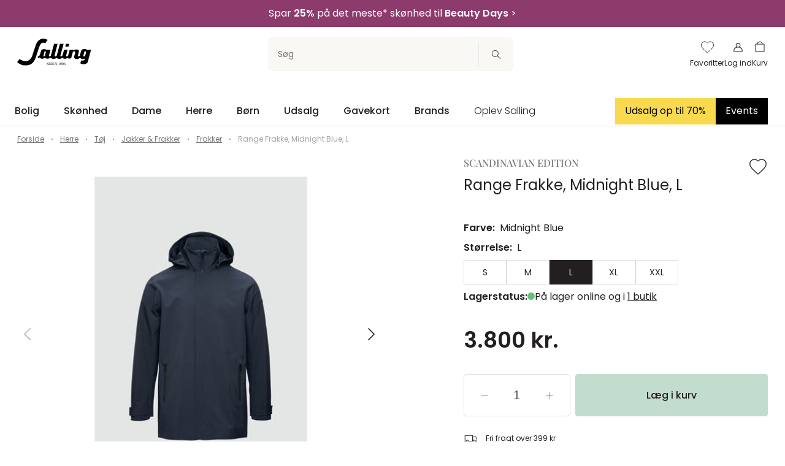

--- FILE ---
content_type: text/html;charset=utf-8
request_url: https://salling.dk/herre/toej/jakker-frakker/frakker/range-frakke-midnight-blue-l/p-930051/
body_size: 83960
content:
<!DOCTYPE html>
<html  lang="da" dir="ltr">
<head><meta charset="utf-16">
<meta name="viewport" content="width=device-width, initial-scale: 1, shrink-to-fit: no">
<title>Scandinavian Edition Range Frakke, Midnight Blue, L</title>
<meta name="apple-mobile-web-app-capable" content="yes">
<meta name="apple-mobile-web-app-status-bar-style" content="white">
<script type="text/javascript" src="//widget.trustpilot.com/bootstrap/v5/tp.widget.bootstrap.min.js" async></script>
<script type="text/javascript" data-hid="2e61a61">(function(w,d,s,l,i){w[l]=w[l]||[];w[l].push({'gtm.start':
      new Date().getTime(),event:'gtm.js'});var f=d.getElementsByTagName(s)[0],
      j=d.createElement(s),dl=l!='dataLayer'?'&l='+l:'';j.async=true;j.src=
      'https://sst.salling.dk/gtm.js?id='+i+dl;f.parentNode.insertBefore(j,f);
      })(window,document,'script','dataLayer','GTM-M2NXJNN');</script>
<meta name="robots" content="INDEX,FOLLOW">
<meta name="description" content="Frakke fra Scandinavian Edition 
 Åndbar 
 Vindtæt 
 Vandtæt 
 To-vejs lynlås 
 Taljelommer med lynlås 
 To indvendige lommer 
 Aftagelig hætte 
 Fit...">
<meta name="og:locale" content="da_DK">
<meta name="og:title" content="Scandinavian Edition Range Frakke, Midnight Blue, L">
<meta name="og:description" content="Frakke fra Scandinavian Edition 
 Åndbar 
 Vindtæt 
 Vandtæt 
 To-vejs lynlås 
 Taljelommer med lynlås 
 To indvendige lommer 
 Aftagelig hætte 
 Fit...">
<link rel="canonical" href="https://salling.dk/herre/toej/jakker-frakker/frakker/range-frakke-midnight-blue-l/p-930051/">
<script type="application/ld+json">[{"@context":"https://schema.org","@type":"Product","name":"Range Frakke, Midnight Blue, L","image":"https://assets.salling.structpim.com/media/lqobt3pp/range-midnight-blue-1.jpg","brand":"Scandinavian Edition","category":"Frakker","color":"Midnight Blue","size":"L","description":" \n Frakke fra Scandinavian Edition \n Åndbar \n Vindtæt \n Vandtæt \n To-vejs lynlås \n Taljelommer med lynlås \n To indvendige lommer \n Aftagelig hætte \n Fitted pasform \n ","offers":[{"@type":"Offer","priceCurrency":"DKK","price":3800,"availability":"https://schema.org/InStock","itemCondition":"https://schema.org/NewCondition"}]}]</script>
<link rel="preload" as="image" href="https://assets.salling.structpim.com/media/lqobt3pp/range-midnight-blue-1.jpg?mode=boxpad&heightRatio=1&width=512&quality=80&bgcolor=white" imagesizes="50vw" imagesrcset="https://assets.salling.structpim.com/media/lqobt3pp/range-midnight-blue-1.jpg?mode=boxpad&heightRatio=1&width=512&quality=80&bgcolor=white 512w">
<style>.the-overlay[data-v-8edca20a]{inset:0;position:fixed;z-index:1100;z-index:var(--stacking-z-index-the-overlay)}</style>
<style>.backdrop[data-v-b8c57b06]{background-color:#231f20;background-color:var(--color-primary);display:block;height:100%;left:0;opacity:.25;width:100%;z-index:1050;z-index:var(--stacking-z-index-base-overlay-backdrop)}.backdrop[data-v-b8c57b06],.overlay[data-v-b8c57b06]{position:fixed;top:0}.overlay[data-v-b8c57b06]{background-color:#fff;background-color:var(--color-white);border:0;height:100vh;left:auto;overflow:auto;right:0;width:100vw;z-index:1051;z-index:var(--stacking-z-index-base-overlay-box)}@media (min-width:768px){.overlay[data-v-b8c57b06]{max-width:487px;max-width:var(--overlay-desktop-width)}}@media (--viewport-sm-min ){.overlay[data-v-b8c57b06]{max-width:487px;max-width:var(--overlay-desktop-width)}}.overlay--no-scroll[data-v-b8c57b06]{overflow:hidden}.overlay-desktop--left[data-v-b8c57b06]{left:0;right:auto}@media (max-width:767px){.overlay-mobile--bottom[data-v-b8c57b06],.overlay-mobile--top[data-v-b8c57b06]{height:auto;max-height:calc(100vh - 64px);max-height:-webkit-fill-available;max-height:-moz-available;max-height:stretch}.overlay-mobile--top[data-v-b8c57b06]{border-radius:0 0 5px 5px;border-radius:0 0 var(--css-utils-border-radius-lg) var(--css-utils-border-radius-lg);bottom:auto;left:0;right:0;top:0}.overlay-mobile--bottom[data-v-b8c57b06]{border-radius:5px 5px 0 0;border-radius:var(--css-utils-border-radius-lg) var(--css-utils-border-radius-lg) 0 0;bottom:0;left:0;right:0;top:auto}}@media (--viewport-ms-max ){.overlay-mobile--bottom[data-v-b8c57b06],.overlay-mobile--top[data-v-b8c57b06]{height:auto;max-height:calc(100vh - 64px);max-height:-webkit-fill-available;max-height:-moz-available;max-height:stretch}.overlay-mobile--top[data-v-b8c57b06]{border-radius:0 0 5px 5px;border-radius:0 0 var(--css-utils-border-radius-lg) var(--css-utils-border-radius-lg);bottom:auto;left:0;right:0;top:0}.overlay-mobile--bottom[data-v-b8c57b06]{border-radius:5px 5px 0 0;border-radius:var(--css-utils-border-radius-lg) var(--css-utils-border-radius-lg) 0 0;bottom:0;left:0;right:0;top:auto}}.overlay__header[data-v-b8c57b06]{font-size:calc(11.34982px + .70671vw);font-weight:600}.overlay__subtitle[data-v-b8c57b06]{margin-bottom:12px}.overlay__content[data-v-b8c57b06]{height:calc(100% - 30px)}.overlay__icon[data-v-b8c57b06]{height:24px;transition:.3s ease-in-out;width:24px}.overlay__icon[data-v-b8c57b06]:hover{transform:rotate(180deg)}@media (max-width:375px){&__header[data-v-b8c57b06]{font-size:14px}}@media (min-width:1224px){&__header[data-v-b8c57b06]{font-size:20px}}</style>
<style>.size-variant[data-v-24fe11cc]{border:1px solid #dedede;border:1px solid var(--color-gray-40);flex-basis:70px;font-size:14px;font-size:var(--font-size-medium);line-height:1;position:relative;text-align:center;text-decoration:none;transition:border-color .3s ease-in-out;white-space:nowrap}.size-variant__inner[data-v-24fe11cc]{display:block;padding:12px 10px}.size-variant a[data-v-24fe11cc]{text-decoration:none}.size-variant[data-v-24fe11cc]:hover{border-color:#787070;border-color:var(--color-gray-60)}.size-variant--selected[data-v-24fe11cc]{background-color:#231f20;background-color:var(--color-text);border-color:#231f20;border-color:var(--color-text)}.size-variant--selected a[data-v-24fe11cc]{color:#fff;color:var(--color-white)}.size-variant--disabled[data-v-24fe11cc]{color:#dedede;color:var(--color-gray-40);pointer-events:not-allowed}.size-variant--disabled[data-v-24fe11cc]:after{background-color:#dedede;background-color:var(--color-gray-40);content:"";height:1px;left:50%;position:absolute;top:50%;transform:rotate(45deg) translate(-50%,-50%);transform-origin:left;width:35px}.size-variant--disabled-but-clickable[data-v-24fe11cc],.size-variant--disabled[data-v-24fe11cc]:hover{border-color:#dedede;border-color:var(--color-gray-40)}.size-variant--disabled-but-clickable[data-v-24fe11cc]{background-color:#fff;background-color:var(--color-white);cursor:pointer}.size-variant--disabled-but-clickable a[data-v-24fe11cc]{color:#dedede;color:var(--color-gray-40)}.size-variant--disabled-but-clickable[data-v-24fe11cc]:after{background-color:#dedede;background-color:var(--color-gray-40);content:"";height:1px;left:50%;position:absolute;top:50%;transform:rotate(45deg) translate(-50%,-50%);transform-origin:left;width:35px}.size-variant--disabled-but-clickable.size-variant--selected[data-v-24fe11cc]{border:1px solid #231f20;border:1px solid var(--color-text)}</style>
<style>.variant-container[data-v-17f959e7]{align-items:center;display:flex;min-height:44px}.variant[data-v-17f959e7]{position:relative;text-align:center}.variant--selected[data-v-17f959e7]{border:2px solid #231f20;border:2px solid var(--color-text)}.variant--image[data-v-17f959e7]{display:flex;justify-content:center}.variant--image--selected[data-v-17f959e7]{border-color:#231f20;border-color:var(--color-text)}.variant--image.variant--disabled img[data-v-17f959e7],.variant--image.variant--disabled-but-clickable img[data-v-17f959e7]{opacity:.4}.variant--text[data-v-17f959e7]{border:1px solid #dedede;border:1px solid var(--color-gray-40);font-size:14px;font-size:var(--font-size-medium);line-height:1;padding:12px 24px;position:relative;text-decoration:none;transition:border-color .3s ease-in-out}.variant--text[data-v-17f959e7]:hover{border-color:#787070;border-color:var(--color-gray-60)}.variant--text--selected[data-v-17f959e7]{background-color:#231f20;background-color:var(--color-text);color:#fff;color:var(--color-white)}.variant--disabled[data-v-17f959e7]{border-color:#dedede;border-color:var(--color-gray-40);cursor:not-allowed}.variant--disabled[data-v-17f959e7]:after{background-color:#dedede;background-color:var(--color-gray-40);content:"";height:1px;left:50%;position:absolute;top:50%;transform:rotate(45deg) translate(-50%,-50%);transform-origin:left;width:50%}.variant--disabled-but-clickable[data-v-17f959e7],.variant--disabled[data-v-17f959e7]:hover{border-color:#dedede;border-color:var(--color-gray-40)}.variant--disabled-but-clickable[data-v-17f959e7]{background-color:#fff;background-color:var(--color-white);cursor:pointer}.variant--disabled-but-clickable a[data-v-17f959e7]{color:#dedede;color:var(--color-gray-40)}.variant--disabled-but-clickable[data-v-17f959e7]:after{background-color:#dedede;background-color:var(--color-gray-40);content:"";height:1px;left:50%;position:absolute;top:50%;transform:rotate(45deg) translate(-50%,-50%);transform-origin:left;width:35px}.variant--disabled-but-clickable.size-variant--selected[data-v-17f959e7]{border:1px solid #231f20;border:1px solid var(--color-text)}</style>
<style>.variant-text--disabled[data-v-4b34de71]{cursor:not-allowed;opacity:.4;text-decoration:line-through}.variant-selector[data-v-4b34de71]{position:relative}.variant-selector__label[data-v-4b34de71]{font-size:14px;font-size:var(--font-size-medium)}@media (min-width:768px){.variant-selector__label[data-v-4b34de71]{font-size:var(--font-size-base)}}@media (--viewport-sm-min ){.variant-selector__label[data-v-4b34de71]{font-size:var(--font-size-base)}}.variant-selector[data-v-4b34de71]  .flickity-disabled,.variant-selector__items[data-v-4b34de71]{display:flex;flex-wrap:wrap;gap:8px}.variant-selector--disabled[data-v-4b34de71]{cursor:not-allowed;opacity:.4}.variant-selector__bell[data-v-4b34de71]{align-items:center;background-color:#231f20;background-color:var(--color-text);border:0;border-radius:50%;cursor:pointer;display:flex;height:20px;justify-content:center;padding:0;position:absolute;right:4px;top:4px;width:20px}@media (min-width:768px){.variant-selector__bell[data-v-4b34de71]{right:-4px;top:-4px}}@media (--viewport-sm-min ){.variant-selector__bell[data-v-4b34de71]{right:-4px;top:-4px}}.variant-selector__bell svg[data-v-4b34de71]{fill:none;stroke:#fff}.variant-selector__dropdown-notify-me[data-v-4b34de71]{position:sticky;right:0;text-decoration:underline}</style>
<style>.product-stock-status[data-v-324d4979]{display:flex;gap:1ch}.product-stock-status__indicator[data-v-324d4979],.product-stock-status__label[data-v-324d4979]{flex-shrink:0}.indicator[data-v-324d4979]{border-radius:100%;display:inline-block;height:12px;margin:0;width:12px}.indicator--in-stock[data-v-324d4979]{background-color:#65c179;background-color:var(--color-success)}.indicator--low-stock[data-v-324d4979]{background-color:#ffba00;background-color:var(--color-warning)}.indicator--no-stock[data-v-324d4979]{background-color:#ff424d;background-color:var(--color-danger)}.store__address[data-v-324d4979]{font-weight:300}</style>
<style>.price[data-v-81464d7b]{margin-bottom:24px}.price__current-price-container[data-v-81464d7b]{align-items:center;display:flex;flex-direction:row}.price__current-price[data-v-81464d7b]{font-size:24px;font-weight:700;margin-bottom:4px;margin-top:0}.price__before-price[data-v-81464d7b]{color:#787070;color:var(--color-gray-60);font-size:16px;font-weight:300;margin-left:12px;text-decoration:line-through}.price__campaign-expiration[data-v-81464d7b],.price__free-shipping[data-v-81464d7b]{color:#787070;color:var(--color-gray-60);font-size:12px;margin-bottom:8px}.price__free-shipping[data-v-81464d7b]{font-size:var(--font-size-small)}.price__normal-price[data-v-81464d7b]{font-size:24px;font-weight:700}.price__normal-price--line-through[data-v-81464d7b]{text-decoration:line-through}.price__my-day-price[data-v-81464d7b]{font-size:24px;font-weight:700}.price__price-headline[data-v-81464d7b]{margin-bottom:0}.price__message[data-v-81464d7b]{background-color:#faf8f4;background-color:var(--color-beige);margin-bottom:10px;margin-top:8px;padding:10px 8px}.price__message-text[data-v-81464d7b] p{font-size:10px;margin:0}.price__message-text[data-v-81464d7b] a{color:currentcolor}@media (min-width:992px){.price__message-text[data-v-81464d7b] p{font-size:12px}}@media (--md ){.price__message-text[data-v-81464d7b] p{font-size:12px}}@media (min-width:992px){.price__current-price[data-v-81464d7b]{font-size:36px}}@media (--md ){.price__current-price[data-v-81464d7b]{font-size:36px}}@media (min-width:992px){.price__before-price[data-v-81464d7b]{font-size:30px;margin-left:16px}}@media (--md ){.price__before-price[data-v-81464d7b]{font-size:30px;margin-left:16px}}@media (min-width:992px){.price__normal-price[data-v-81464d7b]{font-size:36px}}@media (--md ){.price__normal-price[data-v-81464d7b]{font-size:36px}}@media (min-width:992px){.price__my-day-price[data-v-81464d7b]{font-size:36px}}@media (--md ){.price__my-day-price[data-v-81464d7b]{font-size:36px}}</style>
<style>.slider-item[data-v-d6e8a941]{aspect-ratio:1/1;cursor:zoom-in;pointer-events:all;width:100%}.slider-item--thumbnail[data-v-d6e8a941]{width:56px}@media (min-width:992px){.slider-item--thumbnail[data-v-d6e8a941]{width:80px}}@media (--md ){.slider-item--thumbnail[data-v-d6e8a941]{width:80px}}.product-page[data-v-d6e8a941]{padding-bottom:16px}.product-page .image-slider-counter[data-v-d6e8a941]{bottom:10px;font-size:12px;position:relative;text-align:right!important}@media (min-width:768px){.product-page .image-slider-counter[data-v-d6e8a941]{bottom:12px;font-size:16px}}@media (--viewport-sm-min ){.product-page .image-slider-counter[data-v-d6e8a941]{bottom:12px;font-size:16px}}.product-page__brand[data-v-d6e8a941]{color:#7b7979;color:var(--color-gray-90);font-family:Playfair Display,garamond,serif;font-family:var(--header-font-family);font-size:calc(13.11661px + .23557vw);font-weight:500;line-height:18px;text-transform:uppercase}.product-page__brand a[data-v-d6e8a941]{color:inherit;text-decoration:none}.product-page__title[data-v-d6e8a941]{font-size:calc(18.23322px + .47114vw);font-weight:400;max-width:85%}.product-page__variant-image[data-v-d6e8a941]{padding-right:10px;position:absolute;z-index:1}.product-page__splashes[data-v-d6e8a941]{align-items:flex-start;display:flex;flex-direction:column;margin-top:26px;position:absolute;z-index:2}.product-page__information[data-v-d6e8a941]{margin-top:42px}.product-page__information-headline[data-v-d6e8a941]{font-size:14px;font-size:var(--font-size-medium);font-weight:500;margin:0}.product-page__information-accordion[data-v-d6e8a941]{border-bottom:1px solid #e9e8e8;border-bottom:1px solid var(--color-gray-30);margin-top:24px}.product-page__information-attribute[data-v-d6e8a941]{display:flex;font-size:12px;justify-content:space-between;margin-bottom:8px}.product-page__information-attribute-list[data-v-d6e8a941]{list-style:none;padding:0;text-align:end}.product-page__information-attribute-name[data-v-d6e8a941]{font-weight:500}.product-page__information-long-description[data-v-d6e8a941],.product-page__information-short-description[data-v-d6e8a941]{font-size:12px;font-size:var(--font-size-small)}.product-page__information-long-description[data-v-d6e8a941] p,.product-page__information-short-description[data-v-d6e8a941] p{font-size:12px;font-size:var(--font-size-small)}.product-page__information-long-description[data-v-d6e8a941] ul,.product-page__information-short-description[data-v-d6e8a941] ul{padding-left:20px}.product-page__add-to-basket--fixed[data-v-d6e8a941]{background-color:#fff;background-color:var(--color-white);border-top:1px solid #e9e8e8;border-top:1px solid var(--color-gray-30);bottom:0;left:0;padding:20px;padding:var(--flexbox-grid-container-spacing--mobile);position:fixed;width:100%;z-index:5}.product-page__add-to-basket--fixed .product-page__add-to-basket-btn[data-v-d6e8a941]{margin:auto;max-width:1272px;max-width:var(--flexbox-grid-container-width)}@media (min-width:992px){.product-page__add-to-basket--fixed[data-v-d6e8a941]{padding:24px;padding:var(--flexbox-grid-container-spacing)}}@media (--md ){.product-page__add-to-basket--fixed[data-v-d6e8a941]{padding:24px;padding:var(--flexbox-grid-container-spacing)}}.product-page__basket-line[data-v-d6e8a941] {border-bottom:unset;padding-bottom:32px}.product-page__basket-line[data-v-d6e8a941]  .basket-line__remove{display:none}.product-page[data-v-d6e8a941]  .breadcrumb__list{padding-bottom:12px;padding-top:12px}.product-page__wishlist[data-v-d6e8a941]{cursor:pointer;padding-right:8px;position:absolute;right:0;z-index:1}.product-page__wishlist .icon[data-v-d6e8a941]{fill:#fff!important;fill:var(--color-white)!important;stroke:#231f20;stroke:var(--color-primary);height:25px;width:25px}.product-page__wishlist--fill .icon[data-v-d6e8a941]{fill:#231f20!important;fill:var(--color-primary)!important;stroke:none}@media (min-width:992px){.product-page__wishlist .icon[data-v-d6e8a941]{height:32px;width:32px}}@media (--md ){.product-page__wishlist .icon[data-v-d6e8a941]{height:32px;width:32px}}.product-page__slider[data-v-d6e8a941]  .flickity{height:100%}.product-page__slider--long[data-v-d6e8a941]{display:none}.product-page--gallery[data-v-d6e8a941] #product-images-thumbnails{width:91%}@media (min-width:768px){.product-page--gallery[data-v-d6e8a941] #product-images-thumbnails{width:90%}}@media (--viewport-sm-min ){.product-page--gallery[data-v-d6e8a941] #product-images-thumbnails{width:90%}}@media (min-width:992px){.product-page--gallery[data-v-d6e8a941] #product-images-thumbnails{width:92%}}@media (--viewport-md-min ){.product-page--gallery[data-v-d6e8a941] #product-images-thumbnails{width:92%}}.product-page__wishlist-toast-link[data-v-d6e8a941]{color:#fff;text-decoration:underline}.product-page__wishlist-toast-link[data-v-d6e8a941]:first-of-type{margin-right:4px}.product-page__wishlist-toast-link[data-v-d6e8a941]:last-of-type{margin-left:4px}.product-page__wishlist-toast-link--block-mobile[data-v-d6e8a941]{display:block}@media (min-width:768px){.product-page__wishlist-toast-link--block-mobile[data-v-d6e8a941]{display:unset}}@media (--sm ){.product-page__wishlist-toast-link--block-mobile[data-v-d6e8a941]{display:unset}}.product-page__scroll-to-top[data-v-d6e8a941]{bottom:140px}@media (min-width:992px){.product-page__brand[data-v-d6e8a941]{line-height:20px}}@media (--md ){.product-page__brand[data-v-d6e8a941]{line-height:20px}}@media (min-width:992px){.product-page__wishlist[data-v-d6e8a941]{padding-right:12px}}@media (--md ){.product-page__wishlist[data-v-d6e8a941]{padding-right:12px}}@media (max-width:375px){&__brand[data-v-d6e8a941]{font-size:14px}&__title[data-v-d6e8a941]{font-size:20px}}@media (min-width:1224px){&__brand[data-v-d6e8a941]{font-size:16px}&__title[data-v-d6e8a941]{font-size:24px}}</style>
<style>.scroll-to-top[data-v-83442a1d]{background-color:#231f20;background-color:var(--color-primary);color:#fff;color:var(--color-white);height:48px;pointer-events:all;width:48px}.scroll-to-top__icon[data-v-83442a1d]{transform:rotate(180deg)}.scroll-to-top[data-v-83442a1d]:active{animation:up-down-83442a1d 1s}@keyframes up-down-83442a1d{0%{transform:translateY(0)}50%{transform:translateY(10px)}to{transform:translateY(0)}}</style>
<style>.scroll-container[data-v-3b11b561]{bottom:50px;left:50%;pointer-events:none;position:fixed;transform:translate(-50%);z-index:3}</style>
<style>.flickity--no-pointer-events[data-v-649fa1fd]{pointer-events:none}.flickity--overflow-visible[data-v-649fa1fd] .flickity-viewport{overflow:visible}.flickity--overflow-visible[data-v-649fa1fd]:after{content:"";height:100%;left:-100%;top:0;width:100%}.flickity--overflow-visible[data-v-649fa1fd]:after,.flickity__counter[data-v-649fa1fd]{background:#fff;background:var(--color-white);position:absolute}.flickity__counter[data-v-649fa1fd]{bottom:-8px;color:#4f4c4d;color:var(--color-gray-70);font-size:12px;line-height:1;padding:0 0 0 5px;right:0;transform:translateY(50%);z-index:1}.flickity[data-v-649fa1fd] >div:not([class*=flickity-]){display:none}.flickity[data-v-649fa1fd] >div:not([class*=flickity-]):first-child{display:block}.flickity[data-v-649fa1fd]  .arrow{stroke:#231f20;stroke:var(--color-text);stroke-linecap:round}.flickity[data-v-649fa1fd]  .flickity-button{background-color:transparent;color:#231f20;color:var(--color-text);pointer-events:all;z-index:1}.flickity[data-v-649fa1fd]  .flickity-button:focus,.flickity[data-v-649fa1fd]  .flickity-button:focus-visible{box-shadow:none;outline:none}.flickity[data-v-649fa1fd]  .flickity-button[disabled]{color:#d2d1d1;color:var(--color-gray-50);opacity:1}.flickity[data-v-649fa1fd]  .flickity-button.previous{left:0}.flickity[data-v-649fa1fd]  .flickity-button.next{right:0}@media (min-width:768px){.flickity[data-v-649fa1fd]  .flickity-button-icon{height:30%;width:30%}}@media (--viewport-sm-min ){.flickity[data-v-649fa1fd]  .flickity-button-icon{height:30%;width:30%}}.flickity[data-v-649fa1fd]  .flickity-button-icon{height:45%;width:45%}.flickity[data-v-649fa1fd]  .flickity-page-dots{bottom:-8px;flex-wrap:nowrap}.flickity[data-v-649fa1fd]  .flickity-page-dot{background:#dedede;background:var(--color-gray-40);border-radius:0;height:1px;margin:0;position:relative;width:inherit}.flickity[data-v-649fa1fd]  .flickity-page-dot:focus,.flickity[data-v-649fa1fd]  .flickity-page-dot:focus-visible{box-shadow:none;outline:none}.flickity[data-v-649fa1fd]  .flickity-page-dot.is-previous,.flickity[data-v-649fa1fd]  .flickity-page-dot.is-selected{background:#231f20;background:var(--color-text)}.flickity-navigation[data-v-649fa1fd]  .flickity-cell{box-sizing:border-box;cursor:pointer;padding:8px}@media (min-width:768px){.flickity-navigation[data-v-649fa1fd]  .flickity-cell:before{background-color:#dedede;background-color:var(--color-gray-40);bottom:0;content:"";height:2px;left:0;position:absolute;width:100%}}@media (--viewport-sm-min ){.flickity-navigation[data-v-649fa1fd]  .flickity-cell:before{background-color:#dedede;background-color:var(--color-gray-40);bottom:0;content:"";height:2px;left:0;position:absolute;width:100%}}.flickity-navigation[data-v-649fa1fd]  .is-nav-selected{opacity:.5}.flickity-navigation[data-v-649fa1fd]  .is-nav-selected:after{background-color:#231f20;background-color:var(--color-text);bottom:0;content:"";height:2px;left:0;position:absolute;width:100%}</style>
<style>.toast[data-v-a171bf35]{cursor:pointer;left:0;min-width:344px;position:fixed;right:0;text-align:center;top:200px;z-index:1}[data-v-a171bf35]  a{color:inherit;text-decoration:none}</style>
<style>*,:after,:before{box-sizing:border-box}html{-webkit-text-size-adjust:100%;-moz-text-size-adjust:100%;text-size-adjust:100%;-webkit-tap-highlight-color:rgba(0,0,0,0);font-family:sans-serif;line-height:1.15}article,aside,figcaption,figure,footer,header,hgroup,main,nav,section{display:block}body{background-color:var(--body-bg)}[tabindex="-1"]:focus:not(:focus-visible){outline:0!important}hr:not([size]){height:1px}hr{background-color:currentcolor;border:0;color:inherit;margin:1rem 0;opacity:.25}img{border-style:none}img,svg{vertical-align:middle}svg{overflow:hidden}[hidden]{display:none!important}@custom-media --viewport-xs-min (min-width: 0);@custom-media --viewport-xs-max (max-width: 575px);@custom-media --viewport-ms-min (min-width: 576px);@custom-media --viewport-ms-max (max-width: 767px);@custom-media --ms (min-width: 576px);@custom-media --ms-max (max-width: 767px);@custom-media --viewport-sm-min (min-width: 768px);@custom-media --viewport-sm-max (max-width: 991px);@custom-media --sm (min-width: 768px);@custom-media --sm-max (max-width: 991px);@custom-media --viewport-md-min (min-width: 992px);@custom-media --viewport-md-max (max-width: 1199px);@custom-media --md (min-width: 992px);@custom-media --md-max (max-width: 1199px);@custom-media --viewport-lg-min (min-width: 1200px);@custom-media --viewport-lg-max (max-width: 1399px);@custom-media --lg (min-width: 1200px);@custom-media --lg-max (max-width: 1399px);@custom-media --viewport-xl-min (min-width: 1400px);@custom-media --xl (min-width: 1400px);.layout{display:flex;flex-direction:column;min-height:100vh}.layout__header{flex-shrink:0;left:0;position:fixed;right:0;top:0;transform:translateZ(0);transition:all .3s ease-out;z-index:1000;z-index:var(--stacking-z-index-header)}body.scroll-direction-up .app:not(.app--is-pos-site) .layout__header{transform:translate3d(0,-100%,0)}.layout__content{flex-grow:1}.layout__footer{flex-shrink:0}@media print{.layout__footer,.layout__header{display:none}}:root{--color-primary:#231f20;--color-primary-light:#393536;--color-primary-lighter:#4f4c4d;--color-secondary:#c2dccd;--color-secondary-light:#9bb0a4;--color-secondary-lighter:#dae6dd;--color-yellow:#ffe600;--color-beige:#faf8f4;--color-nude:#edd8d3;--color-white-smoke:#f5f5f5;--color-blue:#8db9ca;--color-gold:#c9ab90;--color-bright-gold:#d9ad45;--color-white:#fff;--color-gray-10:#f7f7f7;--color-gray-20:#f2f2f2;--color-gray-30:#e9e8e8;--color-gray-40:#dedede;--color-gray-50:#d2d1d1;--color-gray-60:#787070;--color-gray-70:#4f4c4d;--color-gray-80:#453e3e;--color-gray-90:#7b7979;--color-gray-100:#a7a5a6;--color-black:var(--color-primary);--color-yet-black:#000;--color-text:var(--color-primary);--color-success:#65c179;--color-success-dark:#5bae6d;--color-success-darker:#519a61;--color-warning:#ffba00;--color-warning-dark:#e6a700;--color-warning-darker:#cc9500;--color-danger:#ff424d;--color-danger-dark:#e63b45;--color-danger-darker:#cc353e;--flexbox-grid-container-width:1272px;--flexbox-grid-container-spacing:24px;--flexbox-grid-container-spacing--mobile:20px;--flexbox-grid-half-gutter-width:12px;--flexbox-grid-half-gutter-width--mobile:8px;--overlay-desktop-width:487px;--base-font-family:"Poppins",sans-serif;--base-font-size:calc(10.23322px + 0.47114vw);--font-size-small:12px;--font-size-medium:14px;--font-size-large:21px;--base-font-weight:400;--header-font-family:"Playfair Display",garamond,serif;--input-color:var(--color-text);--input-focus-border-color:var(--color-primary);--input-placeholder-color:var(--color-gray-dusty);--input-border-radius:2px;--css-utils-spacing-base:8px;--css-utils-color-primary:var(--color-primary);--css-utils-color-secondary:var(--color-secondary);--css-utils-color-success:var(--color-success);--css-utils-color-danger:var(--color-danger);--css-utils-color-warning:var(--color-warning);--css-utils-color-gray:var(--color-gray-30);--css-utils-color-gray-light:var(--color-gray-10);--css-utils-color-gray-dark:var(--color-gray-60);--css-utils-color-body:var(--text-color);--css-utils-border-width:1px;--css-utils-border-color:var(--border-color);--css-utils-border-radius-sm:2px;--css-utils-border-radius:4px;--css-utils-border-radius-lg:5px;--css-utils-border-radius-round:100%;--css-utils-box-shadow-sm:0 2px 4px rgba(0,0,0,.075);--css-utils-box-shadow:0 10px 45px rgba(0,0,0,.1);--css-utils-box-shadow-lg:0 16px 48px rgba(0,0,0,.175);--easeInQuad:cubic-bezier(0.55,0.085,0.68,0.53);--easeOutQuad:cubic-bezier(0.25,0.46,0.45,0.94);--easeInOutQuad:cubic-bezier(0.455,0.03,0.515,0.955);--easeInSine:cubic-bezier(0.47,0,0.745,0.715);--easeOutSine:cubic-bezier(0.39,0.575,0.565,1);--easeInOutSine:cubic-bezier(0.445,0.05,0.55,0.95);--easeInCubic:cubic-bezier(0.55,0.055,0.675,0.19);--easeOutCubic:cubic-bezier(0.215,0.61,0.355,1);--easeInOutCubic:cubic-bezier(0.645,0.045,0.355,1);--easeInQuart:cubic-bezier(0.895,0.03,0.685,0.22);--easeOutQuart:cubic-bezier(0.165,0.84,0.44,1);--easeInOutQuart:cubic-bezier(0.77,0,0.175,1);--easeInQuint:cubic-bezier(0.755,0.05,0.855,0.06);--easeOutQuint:cubic-bezier(0.23,1,0.32,1);--easeInOutQuint:cubic-bezier(0.86,0,0.07,1);--easeInExpo:cubic-bezier(0.95,0.05,0.795,0.035);--easeOutExpo:cubic-bezier(0.19,1,0.22,1);--easeInOutExpo:cubic-bezier(1,0,0,1);--easeInCirc:cubic-bezier(0.6,0.04,0.98,0.335);--easeOutCirc:cubic-bezier(0.075,0.82,0.165,1);--easeInOutCirc:cubic-bezier(0.785,0.135,0.15,0.86);--easeInBack:cubic-bezier(0.6,-0.28,0.735,0.045);--easeOutBack:cubic-bezier(0.175,0.885,0.32,1.275);--easeInOutBack:cubic-bezier(0.68,-0.55,0.265,1.55);--popper-theme-background-color:var(--color-beige);--popper-theme-background-color-hover:var(--color-beige);--popper-theme-text-color:var(--color-yet-black);--popper-theme-border-width:1px;--popper-theme-border-style:solid;--popper-theme-border-radius:0;--popper-theme-border-color:var(--color-gray-30);--popper-theme-padding:24px;--popper-theme-z-index:999;--popper-theme-box-shadow:none;--stacking-z-index-header:1000;--stacking-z-index-overlay-navigation:1010;--stacking-z-index-overlay-search:1020;--stacking-z-index-desktop-navigation-megamenu:1030;--stacking-z-index-base-image-overlay-slider:1040;--stacking-z-index-base-overlay-backdrop:1050;--stacking-z-index-base-overlay-box:1051;--stacking-z-index-website-readiness-overlay:1100;--stacking-z-index-the-overlay:1100;--stacking-z-index-the-stock-check-overlay:1110;--stacking-z-index-the-missing-stock-overlay:1110}.h1,.h2,.h3,.h4,.h5,.h6,h1,h2,h3,h4,h5,h6{font-family:Poppins,sans-serif;font-family:var(--base-font-family);font-weight:600;line-height:1.5}.h1,h1{font-size:calc(13.39929px + 2.82686vw)}.h2,h2{font-size:calc(15.81625px + 1.649vw)}.h3,h3{font-size:calc(18.23322px + .47114vw)}.h4,h4{font-size:calc(17.11661px + .23557vw)}.h5,h5{font-size:calc(15.11661px + .23557vw)}.h6,h6{font-size:calc(10.23322px + .47114vw)}.display-1{font-size:calc(2.79859px + 5.65371vw)}.p,p{font-size:calc(10.23322px + .47114vw)}@font-face{font-family:Poppins;font-style:normal;font-weight:300;src:local(""),url(/_nuxt/poppins-v20-latin-300.78bc3aa7.woff2) format("woff2"),url(/_nuxt/poppins-v20-latin-300.bd834791.woff) format("woff")}@font-face{font-family:Poppins;font-style:italic;font-weight:300;src:local(""),url(/_nuxt/poppins-v20-latin-300italic.f0ae296f.woff2) format("woff2"),url(/_nuxt/poppins-v20-latin-300italic.2cc4d1c9.woff) format("woff")}@font-face{font-family:Poppins;font-style:normal;font-weight:400;src:local(""),url(/_nuxt/poppins-v20-latin-regular.7d93459d.woff2) format("woff2"),url(/_nuxt/poppins-v20-latin-regular.49f0742d.woff) format("woff")}@font-face{font-family:Poppins;font-style:italic;font-weight:400;src:local(""),url(/_nuxt/poppins-v20-latin-italic.50d0c174.woff2) format("woff2"),url(/_nuxt/poppins-v20-latin-italic.182723b8.woff) format("woff")}@font-face{font-family:Poppins;font-style:normal;font-weight:500;src:local(""),url(/_nuxt/poppins-v20-latin-500.cd36de20.woff2) format("woff2"),url(/_nuxt/poppins-v20-latin-500.316565c3.woff) format("woff")}@font-face{font-family:Poppins;font-style:normal;font-weight:600;src:local(""),url(/_nuxt/poppins-v20-latin-600.f4e80d9d.woff2) format("woff2"),url(/_nuxt/poppins-v20-latin-600.426316de.woff) format("woff")}@font-face{font-family:Poppins;font-style:italic;font-weight:600;src:local(""),url(/_nuxt/poppins-v20-latin-600italic.3ad6c8bd.woff2) format("woff2"),url(/_nuxt/poppins-v20-latin-600italic.f5c1083a.woff) format("woff")}@font-face{font-family:Playfair Display;font-style:normal;font-weight:400;src:local(""),url(/_nuxt/playfair-display-v30-latin-regular.fa3d5a04.woff2) format("woff2"),url(/_nuxt/playfair-display-v30-latin-regular.d795ca88.woff) format("woff")}@font-face{font-family:Playfair Display;font-style:italic;font-weight:400;src:local(""),url(/_nuxt/playfair-display-v30-latin-italic.459b011d.woff2) format("woff2"),url(/_nuxt/playfair-display-v30-latin-italic.b3feaa9f.woff) format("woff")}@font-face{font-family:Playfair Display;font-style:normal;font-weight:500;src:local(""),url(/_nuxt/playfair-display-v30-latin-500.9c0f61af.woff2) format("woff2"),url(/_nuxt/playfair-display-v30-latin-500.7c7463fe.woff) format("woff")}.slide-from-bottom-enter-active,.slide-from-bottom-leave-active,.slide-from-left-enter-active,.slide-from-left-leave-active,.slide-from-right-enter-active,.slide-from-right-leave-active,.slide-from-top-enter-active,.slide-from-top-leave-active{overflow:hidden;transition-duration:.12s;transition-property:opacity,transform;transition-timing-function:ease-in-out}.slide-from-right-enter-from,.slide-from-right-leave-to{transform:translateX(100%)}.slide-from-left-enter-from,.slide-from-left-leave-to{transform:translateX(-100%)}.slide-from-bottom-enter-from,.slide-from-bottom-leave-to{transform:translateY(100%)}.slide-from-top-enter-from,.slide-from-top-leave-to{transform:translateY(-100%)}.fade-enter-active,.fade-leave-active{transition:opacity .3s ease-in-out}.fade-enter-from,.fade-leave-to{opacity:0}.fade-in-enter-active{transition:opacity .3s ease-in-out}.fade-in-enter-from,.fade-in-leave-to{opacity:0}.expand-enter-active,.expand-leave-active{overflow:hidden;transition:height .3s ease-in-out}.expand-enter,.expand-leave-to{height:0}.scale-enter-active,.scale-leave-active{transition:transform .2s ease-in-out}.scale-enter,.scale-leave-to{animation:shake .3s ease-in-out}@keyframes shake{0%{transform:scale(1)}50%{transform:scale(1.3)}to{transform:scale(1)}}.list-enter-active,.list-leave-active,.list-move{transition:all .3s ease}.list-enter-from,.list-leave-to{opacity:0;transform:translateX(30px)}.list-leave-active{position:absolute}.button{align-items:center;background-color:#231f20;background-color:var(--color-primary);border:0;border-radius:4px;border-radius:var(--css-utils-border-radius);color:#fff;color:var(--color-white);cursor:pointer;display:inline-flex;font-family:Poppins,sans-serif;font-family:var(--base-font-family);font-size:16px;font-weight:500;justify-content:center;min-width:162px;padding:12px 16px;position:relative;text-align:center;text-decoration:none;transition:background-color .3s ease-in-out}.button:hover{background-color:#393536;background-color:var(--color-primary-light)}.button:active,.button:focus-visible{background-color:#4f4c4d;background-color:var(--color-primary-lighter)}.button[disabled]{background-color:#e9e8e8;background-color:var(--color-gray-30);color:#787070;color:var(--color-gray-60);cursor:not-allowed}.button--add-to-basket{background-color:#c2dccd;background-color:var(--color-secondary);border:1px solid #c2dccd;border:1px solid var(--color-secondary);color:#231f20;color:var(--color-black);height:69px}.button--add-to-basket:active,.button--add-to-basket:focus,.button--add-to-basket:hover{background-color:#9bb0a4;background-color:var(--color-secondary-light)}.button--add-to-basket[disabled]{background-color:#e9e8e8;background-color:var(--color-gray-30);border-color:#e9e8e8;border-color:var(--color-gray-30);color:#231f20;color:var(--color-primary)}.button--secondary{background-color:transparent;border:1px solid #231f20;border:1px solid var(--color-primary);color:#231f20;color:var(--color-text)}.button--secondary:hover{background-color:transparent;border-color:#393536;border-color:var(--color-primary-light)}.button--secondary:active,.button--secondary:focus{background-color:transparent;border-color:#4f4c4d;border-color:var(--color-primary-lighter)}.button--secondary[disabled]{background-color:#e9e8e8;background-color:var(--color-gray-30);border-color:#d2d1d1;border-color:var(--color-gray-50);color:#787070;color:var(--color-gray-60)}.button--large{padding:20px 32px}@media (min-width:992px){.button--medium{padding:16px 32px}}@media (--viewport-md-min ){.button--medium{padding:16px 32px}}.button__loader{height:100%;position:absolute;width:100%}.button--full{width:100%}.button--transparent{background:transparent;border:0;color:#231f20;color:var(--color-primary)}.button--transparent:hover{background:transparent;border:0;color:#4f4c4d;color:var(--color-primary-lighter)}.button--transparent:active,.button--transparent:focus-visible{background-color:transparent;color:#4f4c4d;color:var(--color-primary-lighter)}.button--transparent[disabled]{background-color:transparent;color:#787070;color:var(--color-gray-60);cursor:not-allowed}.grid-section{margin-bottom:50px;margin-bottom:var(--flexbox-grid-section-margin,50px)}.container{box-sizing:border-box;margin-left:auto;margin-right:auto;max-width:1200px;max-width:1272px;max-width:var(--flexbox-grid-container-width,1200px);padding-left:20px;padding-left:var(--flexbox-grid-container-spacing--mobile,20px);padding-right:20px;padding-right:var(--flexbox-grid-container-spacing--mobile,20px);width:100%}@media (min-width:992px){.container{padding-left:24px;padding-left:var(--flexbox-grid-container-spacing,40px);padding-right:24px;padding-right:var(--flexbox-grid-container-spacing,40px)}}.container--fluid{max-width:100%}.row{box-sizing:border-box;display:flex;flex-direction:row;flex-grow:0;flex-shrink:1;flex-wrap:wrap;margin-left:-8px;margin-left:calc(var(--flexbox-grid-half-gutter-width--mobile, 15px)*-1);margin-right:-8px;margin-right:calc(var(--flexbox-grid-half-gutter-width--mobile, 15px)*-1)}@media (min-width:992px){.row{margin-left:-12px;margin-left:calc(var(--flexbox-grid-half-gutter-width, 15px)*-1);margin-right:-12px;margin-right:calc(var(--flexbox-grid-half-gutter-width, 15px)*-1)}}.row--reverse{flex-direction:row-reverse}.col-xs{flex-basis:0;flex-grow:1;max-width:100%;padding-left:8px;padding-left:var(--flexbox-grid-half-gutter-width--mobile,15px);padding-right:8px;padding-right:var(--flexbox-grid-half-gutter-width--mobile,15px)}@media (min-width:992px){.col-xs{padding-left:12px;padding-left:var(--flexbox-grid-half-gutter-width,15px);padding-right:12px;padding-right:var(--flexbox-grid-half-gutter-width,15px)}}.col-xs--nogrow{flex-basis:auto;flex-grow:0}.col-xs-1{box-sizing:border-box;flex:0 0 auto;flex-basis:8.33333%;max-width:8.33333%;padding-left:8px;padding-left:var(--flexbox-grid-half-gutter-width--mobile,15px);padding-right:8px;padding-right:var(--flexbox-grid-half-gutter-width--mobile,15px)}@media (min-width:992px){.col-xs-1{padding-left:12px;padding-left:var(--flexbox-grid-half-gutter-width,15px);padding-right:12px;padding-right:var(--flexbox-grid-half-gutter-width,15px)}}.col-xs-offset-1{margin-left:8.33333%}.col-xs-2{box-sizing:border-box;flex:0 0 auto;flex-basis:16.66667%;max-width:16.66667%;padding-left:8px;padding-left:var(--flexbox-grid-half-gutter-width--mobile,15px);padding-right:8px;padding-right:var(--flexbox-grid-half-gutter-width--mobile,15px)}@media (min-width:992px){.col-xs-2{padding-left:12px;padding-left:var(--flexbox-grid-half-gutter-width,15px);padding-right:12px;padding-right:var(--flexbox-grid-half-gutter-width,15px)}}.col-xs-offset-2{margin-left:16.66667%}.col-xs-3{box-sizing:border-box;flex:0 0 auto;flex-basis:25%;max-width:25%;padding-left:8px;padding-left:var(--flexbox-grid-half-gutter-width--mobile,15px);padding-right:8px;padding-right:var(--flexbox-grid-half-gutter-width--mobile,15px)}@media (min-width:992px){.col-xs-3{padding-left:12px;padding-left:var(--flexbox-grid-half-gutter-width,15px);padding-right:12px;padding-right:var(--flexbox-grid-half-gutter-width,15px)}}.col-xs-offset-3{margin-left:25%}.col-xs-4{box-sizing:border-box;flex:0 0 auto;flex-basis:33.33333%;max-width:33.33333%;padding-left:8px;padding-left:var(--flexbox-grid-half-gutter-width--mobile,15px);padding-right:8px;padding-right:var(--flexbox-grid-half-gutter-width--mobile,15px)}@media (min-width:992px){.col-xs-4{padding-left:12px;padding-left:var(--flexbox-grid-half-gutter-width,15px);padding-right:12px;padding-right:var(--flexbox-grid-half-gutter-width,15px)}}.col-xs-offset-4{margin-left:33.33333%}.col-xs-5{box-sizing:border-box;flex:0 0 auto;flex-basis:41.66667%;max-width:41.66667%;padding-left:8px;padding-left:var(--flexbox-grid-half-gutter-width--mobile,15px);padding-right:8px;padding-right:var(--flexbox-grid-half-gutter-width--mobile,15px)}@media (min-width:992px){.col-xs-5{padding-left:12px;padding-left:var(--flexbox-grid-half-gutter-width,15px);padding-right:12px;padding-right:var(--flexbox-grid-half-gutter-width,15px)}}.col-xs-offset-5{margin-left:41.66667%}.col-xs-6{box-sizing:border-box;flex:0 0 auto;flex-basis:50%;max-width:50%;padding-left:8px;padding-left:var(--flexbox-grid-half-gutter-width--mobile,15px);padding-right:8px;padding-right:var(--flexbox-grid-half-gutter-width--mobile,15px)}@media (min-width:992px){.col-xs-6{padding-left:12px;padding-left:var(--flexbox-grid-half-gutter-width,15px);padding-right:12px;padding-right:var(--flexbox-grid-half-gutter-width,15px)}}.col-xs-offset-6{margin-left:50%}.col-xs-7{box-sizing:border-box;flex:0 0 auto;flex-basis:58.33333%;max-width:58.33333%;padding-left:8px;padding-left:var(--flexbox-grid-half-gutter-width--mobile,15px);padding-right:8px;padding-right:var(--flexbox-grid-half-gutter-width--mobile,15px)}@media (min-width:992px){.col-xs-7{padding-left:12px;padding-left:var(--flexbox-grid-half-gutter-width,15px);padding-right:12px;padding-right:var(--flexbox-grid-half-gutter-width,15px)}}.col-xs-offset-7{margin-left:58.33333%}.col-xs-8{box-sizing:border-box;flex:0 0 auto;flex-basis:66.66667%;max-width:66.66667%;padding-left:8px;padding-left:var(--flexbox-grid-half-gutter-width--mobile,15px);padding-right:8px;padding-right:var(--flexbox-grid-half-gutter-width--mobile,15px)}@media (min-width:992px){.col-xs-8{padding-left:12px;padding-left:var(--flexbox-grid-half-gutter-width,15px);padding-right:12px;padding-right:var(--flexbox-grid-half-gutter-width,15px)}}.col-xs-offset-8{margin-left:66.66667%}.col-xs-9{box-sizing:border-box;flex:0 0 auto;flex-basis:75%;max-width:75%;padding-left:8px;padding-left:var(--flexbox-grid-half-gutter-width--mobile,15px);padding-right:8px;padding-right:var(--flexbox-grid-half-gutter-width--mobile,15px)}@media (min-width:992px){.col-xs-9{padding-left:12px;padding-left:var(--flexbox-grid-half-gutter-width,15px);padding-right:12px;padding-right:var(--flexbox-grid-half-gutter-width,15px)}}.col-xs-offset-9{margin-left:75%}.col-xs-10{box-sizing:border-box;flex:0 0 auto;flex-basis:83.33333%;max-width:83.33333%;padding-left:8px;padding-left:var(--flexbox-grid-half-gutter-width--mobile,15px);padding-right:8px;padding-right:var(--flexbox-grid-half-gutter-width--mobile,15px)}@media (min-width:992px){.col-xs-10{padding-left:12px;padding-left:var(--flexbox-grid-half-gutter-width,15px);padding-right:12px;padding-right:var(--flexbox-grid-half-gutter-width,15px)}}.col-xs-offset-10{margin-left:83.33333%}.col-xs-11{box-sizing:border-box;flex:0 0 auto;flex-basis:91.66667%;max-width:91.66667%;padding-left:8px;padding-left:var(--flexbox-grid-half-gutter-width--mobile,15px);padding-right:8px;padding-right:var(--flexbox-grid-half-gutter-width--mobile,15px)}@media (min-width:992px){.col-xs-11{padding-left:12px;padding-left:var(--flexbox-grid-half-gutter-width,15px);padding-right:12px;padding-right:var(--flexbox-grid-half-gutter-width,15px)}}.col-xs-offset-11{margin-left:91.66667%}.col-xs-12{box-sizing:border-box;flex:0 0 auto;flex-basis:100%;max-width:100%;padding-left:8px;padding-left:var(--flexbox-grid-half-gutter-width--mobile,15px);padding-right:8px;padding-right:var(--flexbox-grid-half-gutter-width--mobile,15px)}@media (min-width:992px){.col-xs-12{padding-left:12px;padding-left:var(--flexbox-grid-half-gutter-width,15px);padding-right:12px;padding-right:var(--flexbox-grid-half-gutter-width,15px)}}.col-xs-offset-12{margin-left:100%}@media (min-width:576px){.col-ms{flex-basis:0;flex-grow:1;max-width:100%;padding-left:8px;padding-left:var(--flexbox-grid-half-gutter-width--mobile,15px);padding-right:8px;padding-right:var(--flexbox-grid-half-gutter-width--mobile,15px)}@media (min-width:992px){.col-ms{padding-left:12px;padding-left:var(--flexbox-grid-half-gutter-width,15px);padding-right:12px;padding-right:var(--flexbox-grid-half-gutter-width,15px)}}.col-ms--nogrow{flex-basis:auto;flex-grow:0}.col-ms-1{box-sizing:border-box;flex:0 0 auto;flex-basis:8.33333%;max-width:8.33333%;padding-left:8px;padding-left:var(--flexbox-grid-half-gutter-width--mobile,15px);padding-right:8px;padding-right:var(--flexbox-grid-half-gutter-width--mobile,15px)}@media (min-width:992px){.col-ms-1{padding-left:12px;padding-left:var(--flexbox-grid-half-gutter-width,15px);padding-right:12px;padding-right:var(--flexbox-grid-half-gutter-width,15px)}}.col-ms-offset-1{margin-left:8.33333%}.col-ms-2{box-sizing:border-box;flex:0 0 auto;flex-basis:16.66667%;max-width:16.66667%;padding-left:8px;padding-left:var(--flexbox-grid-half-gutter-width--mobile,15px);padding-right:8px;padding-right:var(--flexbox-grid-half-gutter-width--mobile,15px)}@media (min-width:992px){.col-ms-2{padding-left:12px;padding-left:var(--flexbox-grid-half-gutter-width,15px);padding-right:12px;padding-right:var(--flexbox-grid-half-gutter-width,15px)}}.col-ms-offset-2{margin-left:16.66667%}.col-ms-3{box-sizing:border-box;flex:0 0 auto;flex-basis:25%;max-width:25%;padding-left:8px;padding-left:var(--flexbox-grid-half-gutter-width--mobile,15px);padding-right:8px;padding-right:var(--flexbox-grid-half-gutter-width--mobile,15px)}@media (min-width:992px){.col-ms-3{padding-left:12px;padding-left:var(--flexbox-grid-half-gutter-width,15px);padding-right:12px;padding-right:var(--flexbox-grid-half-gutter-width,15px)}}.col-ms-offset-3{margin-left:25%}.col-ms-4{box-sizing:border-box;flex:0 0 auto;flex-basis:33.33333%;max-width:33.33333%;padding-left:8px;padding-left:var(--flexbox-grid-half-gutter-width--mobile,15px);padding-right:8px;padding-right:var(--flexbox-grid-half-gutter-width--mobile,15px)}@media (min-width:992px){.col-ms-4{padding-left:12px;padding-left:var(--flexbox-grid-half-gutter-width,15px);padding-right:12px;padding-right:var(--flexbox-grid-half-gutter-width,15px)}}.col-ms-offset-4{margin-left:33.33333%}.col-ms-5{box-sizing:border-box;flex:0 0 auto;flex-basis:41.66667%;max-width:41.66667%;padding-left:8px;padding-left:var(--flexbox-grid-half-gutter-width--mobile,15px);padding-right:8px;padding-right:var(--flexbox-grid-half-gutter-width--mobile,15px)}@media (min-width:992px){.col-ms-5{padding-left:12px;padding-left:var(--flexbox-grid-half-gutter-width,15px);padding-right:12px;padding-right:var(--flexbox-grid-half-gutter-width,15px)}}.col-ms-offset-5{margin-left:41.66667%}.col-ms-6{box-sizing:border-box;flex:0 0 auto;flex-basis:50%;max-width:50%;padding-left:8px;padding-left:var(--flexbox-grid-half-gutter-width--mobile,15px);padding-right:8px;padding-right:var(--flexbox-grid-half-gutter-width--mobile,15px)}@media (min-width:992px){.col-ms-6{padding-left:12px;padding-left:var(--flexbox-grid-half-gutter-width,15px);padding-right:12px;padding-right:var(--flexbox-grid-half-gutter-width,15px)}}.col-ms-offset-6{margin-left:50%}.col-ms-7{box-sizing:border-box;flex:0 0 auto;flex-basis:58.33333%;max-width:58.33333%;padding-left:8px;padding-left:var(--flexbox-grid-half-gutter-width--mobile,15px);padding-right:8px;padding-right:var(--flexbox-grid-half-gutter-width--mobile,15px)}@media (min-width:992px){.col-ms-7{padding-left:12px;padding-left:var(--flexbox-grid-half-gutter-width,15px);padding-right:12px;padding-right:var(--flexbox-grid-half-gutter-width,15px)}}.col-ms-offset-7{margin-left:58.33333%}.col-ms-8{box-sizing:border-box;flex:0 0 auto;flex-basis:66.66667%;max-width:66.66667%;padding-left:8px;padding-left:var(--flexbox-grid-half-gutter-width--mobile,15px);padding-right:8px;padding-right:var(--flexbox-grid-half-gutter-width--mobile,15px)}@media (min-width:992px){.col-ms-8{padding-left:12px;padding-left:var(--flexbox-grid-half-gutter-width,15px);padding-right:12px;padding-right:var(--flexbox-grid-half-gutter-width,15px)}}.col-ms-offset-8{margin-left:66.66667%}.col-ms-9{box-sizing:border-box;flex:0 0 auto;flex-basis:75%;max-width:75%;padding-left:8px;padding-left:var(--flexbox-grid-half-gutter-width--mobile,15px);padding-right:8px;padding-right:var(--flexbox-grid-half-gutter-width--mobile,15px)}@media (min-width:992px){.col-ms-9{padding-left:12px;padding-left:var(--flexbox-grid-half-gutter-width,15px);padding-right:12px;padding-right:var(--flexbox-grid-half-gutter-width,15px)}}.col-ms-offset-9{margin-left:75%}.col-ms-10{box-sizing:border-box;flex:0 0 auto;flex-basis:83.33333%;max-width:83.33333%;padding-left:8px;padding-left:var(--flexbox-grid-half-gutter-width--mobile,15px);padding-right:8px;padding-right:var(--flexbox-grid-half-gutter-width--mobile,15px)}@media (min-width:992px){.col-ms-10{padding-left:12px;padding-left:var(--flexbox-grid-half-gutter-width,15px);padding-right:12px;padding-right:var(--flexbox-grid-half-gutter-width,15px)}}.col-ms-offset-10{margin-left:83.33333%}.col-ms-11{box-sizing:border-box;flex:0 0 auto;flex-basis:91.66667%;max-width:91.66667%;padding-left:8px;padding-left:var(--flexbox-grid-half-gutter-width--mobile,15px);padding-right:8px;padding-right:var(--flexbox-grid-half-gutter-width--mobile,15px)}@media (min-width:992px){.col-ms-11{padding-left:12px;padding-left:var(--flexbox-grid-half-gutter-width,15px);padding-right:12px;padding-right:var(--flexbox-grid-half-gutter-width,15px)}}.col-ms-offset-11{margin-left:91.66667%}.col-ms-12{box-sizing:border-box;flex:0 0 auto;flex-basis:100%;max-width:100%;padding-left:8px;padding-left:var(--flexbox-grid-half-gutter-width--mobile,15px);padding-right:8px;padding-right:var(--flexbox-grid-half-gutter-width--mobile,15px)}@media (min-width:992px){.col-ms-12{padding-left:12px;padding-left:var(--flexbox-grid-half-gutter-width,15px);padding-right:12px;padding-right:var(--flexbox-grid-half-gutter-width,15px)}}.col-ms-offset-12{margin-left:100%}}@media (min-width:768px){.col-sm{flex-basis:0;flex-grow:1;max-width:100%;padding-left:8px;padding-left:var(--flexbox-grid-half-gutter-width--mobile,15px);padding-right:8px;padding-right:var(--flexbox-grid-half-gutter-width--mobile,15px)}@media (min-width:992px){.col-sm{padding-left:12px;padding-left:var(--flexbox-grid-half-gutter-width,15px);padding-right:12px;padding-right:var(--flexbox-grid-half-gutter-width,15px)}}.col-sm--nogrow{flex-basis:auto;flex-grow:0}.col-sm-1{box-sizing:border-box;flex:0 0 auto;flex-basis:8.33333%;max-width:8.33333%;padding-left:8px;padding-left:var(--flexbox-grid-half-gutter-width--mobile,15px);padding-right:8px;padding-right:var(--flexbox-grid-half-gutter-width--mobile,15px)}@media (min-width:992px){.col-sm-1{padding-left:12px;padding-left:var(--flexbox-grid-half-gutter-width,15px);padding-right:12px;padding-right:var(--flexbox-grid-half-gutter-width,15px)}}.col-sm-offset-1{margin-left:8.33333%}.col-sm-2{box-sizing:border-box;flex:0 0 auto;flex-basis:16.66667%;max-width:16.66667%;padding-left:8px;padding-left:var(--flexbox-grid-half-gutter-width--mobile,15px);padding-right:8px;padding-right:var(--flexbox-grid-half-gutter-width--mobile,15px)}@media (min-width:992px){.col-sm-2{padding-left:12px;padding-left:var(--flexbox-grid-half-gutter-width,15px);padding-right:12px;padding-right:var(--flexbox-grid-half-gutter-width,15px)}}.col-sm-offset-2{margin-left:16.66667%}.col-sm-3{box-sizing:border-box;flex:0 0 auto;flex-basis:25%;max-width:25%;padding-left:8px;padding-left:var(--flexbox-grid-half-gutter-width--mobile,15px);padding-right:8px;padding-right:var(--flexbox-grid-half-gutter-width--mobile,15px)}@media (min-width:992px){.col-sm-3{padding-left:12px;padding-left:var(--flexbox-grid-half-gutter-width,15px);padding-right:12px;padding-right:var(--flexbox-grid-half-gutter-width,15px)}}.col-sm-offset-3{margin-left:25%}.col-sm-4{box-sizing:border-box;flex:0 0 auto;flex-basis:33.33333%;max-width:33.33333%;padding-left:8px;padding-left:var(--flexbox-grid-half-gutter-width--mobile,15px);padding-right:8px;padding-right:var(--flexbox-grid-half-gutter-width--mobile,15px)}@media (min-width:992px){.col-sm-4{padding-left:12px;padding-left:var(--flexbox-grid-half-gutter-width,15px);padding-right:12px;padding-right:var(--flexbox-grid-half-gutter-width,15px)}}.col-sm-offset-4{margin-left:33.33333%}.col-sm-5{box-sizing:border-box;flex:0 0 auto;flex-basis:41.66667%;max-width:41.66667%;padding-left:8px;padding-left:var(--flexbox-grid-half-gutter-width--mobile,15px);padding-right:8px;padding-right:var(--flexbox-grid-half-gutter-width--mobile,15px)}@media (min-width:992px){.col-sm-5{padding-left:12px;padding-left:var(--flexbox-grid-half-gutter-width,15px);padding-right:12px;padding-right:var(--flexbox-grid-half-gutter-width,15px)}}.col-sm-offset-5{margin-left:41.66667%}.col-sm-6{box-sizing:border-box;flex:0 0 auto;flex-basis:50%;max-width:50%;padding-left:8px;padding-left:var(--flexbox-grid-half-gutter-width--mobile,15px);padding-right:8px;padding-right:var(--flexbox-grid-half-gutter-width--mobile,15px)}@media (min-width:992px){.col-sm-6{padding-left:12px;padding-left:var(--flexbox-grid-half-gutter-width,15px);padding-right:12px;padding-right:var(--flexbox-grid-half-gutter-width,15px)}}.col-sm-offset-6{margin-left:50%}.col-sm-7{box-sizing:border-box;flex:0 0 auto;flex-basis:58.33333%;max-width:58.33333%;padding-left:8px;padding-left:var(--flexbox-grid-half-gutter-width--mobile,15px);padding-right:8px;padding-right:var(--flexbox-grid-half-gutter-width--mobile,15px)}@media (min-width:992px){.col-sm-7{padding-left:12px;padding-left:var(--flexbox-grid-half-gutter-width,15px);padding-right:12px;padding-right:var(--flexbox-grid-half-gutter-width,15px)}}.col-sm-offset-7{margin-left:58.33333%}.col-sm-8{box-sizing:border-box;flex:0 0 auto;flex-basis:66.66667%;max-width:66.66667%;padding-left:8px;padding-left:var(--flexbox-grid-half-gutter-width--mobile,15px);padding-right:8px;padding-right:var(--flexbox-grid-half-gutter-width--mobile,15px)}@media (min-width:992px){.col-sm-8{padding-left:12px;padding-left:var(--flexbox-grid-half-gutter-width,15px);padding-right:12px;padding-right:var(--flexbox-grid-half-gutter-width,15px)}}.col-sm-offset-8{margin-left:66.66667%}.col-sm-9{box-sizing:border-box;flex:0 0 auto;flex-basis:75%;max-width:75%;padding-left:8px;padding-left:var(--flexbox-grid-half-gutter-width--mobile,15px);padding-right:8px;padding-right:var(--flexbox-grid-half-gutter-width--mobile,15px)}@media (min-width:992px){.col-sm-9{padding-left:12px;padding-left:var(--flexbox-grid-half-gutter-width,15px);padding-right:12px;padding-right:var(--flexbox-grid-half-gutter-width,15px)}}.col-sm-offset-9{margin-left:75%}.col-sm-10{box-sizing:border-box;flex:0 0 auto;flex-basis:83.33333%;max-width:83.33333%;padding-left:8px;padding-left:var(--flexbox-grid-half-gutter-width--mobile,15px);padding-right:8px;padding-right:var(--flexbox-grid-half-gutter-width--mobile,15px)}@media (min-width:992px){.col-sm-10{padding-left:12px;padding-left:var(--flexbox-grid-half-gutter-width,15px);padding-right:12px;padding-right:var(--flexbox-grid-half-gutter-width,15px)}}.col-sm-offset-10{margin-left:83.33333%}.col-sm-11{box-sizing:border-box;flex:0 0 auto;flex-basis:91.66667%;max-width:91.66667%;padding-left:8px;padding-left:var(--flexbox-grid-half-gutter-width--mobile,15px);padding-right:8px;padding-right:var(--flexbox-grid-half-gutter-width--mobile,15px)}@media (min-width:992px){.col-sm-11{padding-left:12px;padding-left:var(--flexbox-grid-half-gutter-width,15px);padding-right:12px;padding-right:var(--flexbox-grid-half-gutter-width,15px)}}.col-sm-offset-11{margin-left:91.66667%}.col-sm-12{box-sizing:border-box;flex:0 0 auto;flex-basis:100%;max-width:100%;padding-left:8px;padding-left:var(--flexbox-grid-half-gutter-width--mobile,15px);padding-right:8px;padding-right:var(--flexbox-grid-half-gutter-width--mobile,15px)}@media (min-width:992px){.col-sm-12{padding-left:12px;padding-left:var(--flexbox-grid-half-gutter-width,15px);padding-right:12px;padding-right:var(--flexbox-grid-half-gutter-width,15px)}}.col-sm-offset-12{margin-left:100%}}@media (min-width:992px){.col-md{flex-basis:0;flex-grow:1;max-width:100%;padding-left:8px;padding-left:var(--flexbox-grid-half-gutter-width--mobile,15px);padding-right:8px;padding-right:var(--flexbox-grid-half-gutter-width--mobile,15px)}@media (min-width:992px){.col-md{padding-left:12px;padding-left:var(--flexbox-grid-half-gutter-width,15px);padding-right:12px;padding-right:var(--flexbox-grid-half-gutter-width,15px)}}.col-md--nogrow{flex-basis:auto;flex-grow:0}.col-md-1{box-sizing:border-box;flex:0 0 auto;flex-basis:8.33333%;max-width:8.33333%;padding-left:8px;padding-left:var(--flexbox-grid-half-gutter-width--mobile,15px);padding-right:8px;padding-right:var(--flexbox-grid-half-gutter-width--mobile,15px)}@media (min-width:992px){.col-md-1{padding-left:12px;padding-left:var(--flexbox-grid-half-gutter-width,15px);padding-right:12px;padding-right:var(--flexbox-grid-half-gutter-width,15px)}}.col-md-offset-1{margin-left:8.33333%}.col-md-2{box-sizing:border-box;flex:0 0 auto;flex-basis:16.66667%;max-width:16.66667%;padding-left:8px;padding-left:var(--flexbox-grid-half-gutter-width--mobile,15px);padding-right:8px;padding-right:var(--flexbox-grid-half-gutter-width--mobile,15px)}@media (min-width:992px){.col-md-2{padding-left:12px;padding-left:var(--flexbox-grid-half-gutter-width,15px);padding-right:12px;padding-right:var(--flexbox-grid-half-gutter-width,15px)}}.col-md-offset-2{margin-left:16.66667%}.col-md-3{box-sizing:border-box;flex:0 0 auto;flex-basis:25%;max-width:25%;padding-left:8px;padding-left:var(--flexbox-grid-half-gutter-width--mobile,15px);padding-right:8px;padding-right:var(--flexbox-grid-half-gutter-width--mobile,15px)}@media (min-width:992px){.col-md-3{padding-left:12px;padding-left:var(--flexbox-grid-half-gutter-width,15px);padding-right:12px;padding-right:var(--flexbox-grid-half-gutter-width,15px)}}.col-md-offset-3{margin-left:25%}.col-md-4{box-sizing:border-box;flex:0 0 auto;flex-basis:33.33333%;max-width:33.33333%;padding-left:8px;padding-left:var(--flexbox-grid-half-gutter-width--mobile,15px);padding-right:8px;padding-right:var(--flexbox-grid-half-gutter-width--mobile,15px)}@media (min-width:992px){.col-md-4{padding-left:12px;padding-left:var(--flexbox-grid-half-gutter-width,15px);padding-right:12px;padding-right:var(--flexbox-grid-half-gutter-width,15px)}}.col-md-offset-4{margin-left:33.33333%}.col-md-5{box-sizing:border-box;flex:0 0 auto;flex-basis:41.66667%;max-width:41.66667%;padding-left:8px;padding-left:var(--flexbox-grid-half-gutter-width--mobile,15px);padding-right:8px;padding-right:var(--flexbox-grid-half-gutter-width--mobile,15px)}@media (min-width:992px){.col-md-5{padding-left:12px;padding-left:var(--flexbox-grid-half-gutter-width,15px);padding-right:12px;padding-right:var(--flexbox-grid-half-gutter-width,15px)}}.col-md-offset-5{margin-left:41.66667%}.col-md-6{box-sizing:border-box;flex:0 0 auto;flex-basis:50%;max-width:50%;padding-left:8px;padding-left:var(--flexbox-grid-half-gutter-width--mobile,15px);padding-right:8px;padding-right:var(--flexbox-grid-half-gutter-width--mobile,15px)}@media (min-width:992px){.col-md-6{padding-left:12px;padding-left:var(--flexbox-grid-half-gutter-width,15px);padding-right:12px;padding-right:var(--flexbox-grid-half-gutter-width,15px)}}.col-md-offset-6{margin-left:50%}.col-md-7{box-sizing:border-box;flex:0 0 auto;flex-basis:58.33333%;max-width:58.33333%;padding-left:8px;padding-left:var(--flexbox-grid-half-gutter-width--mobile,15px);padding-right:8px;padding-right:var(--flexbox-grid-half-gutter-width--mobile,15px)}@media (min-width:992px){.col-md-7{padding-left:12px;padding-left:var(--flexbox-grid-half-gutter-width,15px);padding-right:12px;padding-right:var(--flexbox-grid-half-gutter-width,15px)}}.col-md-offset-7{margin-left:58.33333%}.col-md-8{box-sizing:border-box;flex:0 0 auto;flex-basis:66.66667%;max-width:66.66667%;padding-left:8px;padding-left:var(--flexbox-grid-half-gutter-width--mobile,15px);padding-right:8px;padding-right:var(--flexbox-grid-half-gutter-width--mobile,15px)}@media (min-width:992px){.col-md-8{padding-left:12px;padding-left:var(--flexbox-grid-half-gutter-width,15px);padding-right:12px;padding-right:var(--flexbox-grid-half-gutter-width,15px)}}.col-md-offset-8{margin-left:66.66667%}.col-md-9{box-sizing:border-box;flex:0 0 auto;flex-basis:75%;max-width:75%;padding-left:8px;padding-left:var(--flexbox-grid-half-gutter-width--mobile,15px);padding-right:8px;padding-right:var(--flexbox-grid-half-gutter-width--mobile,15px)}@media (min-width:992px){.col-md-9{padding-left:12px;padding-left:var(--flexbox-grid-half-gutter-width,15px);padding-right:12px;padding-right:var(--flexbox-grid-half-gutter-width,15px)}}.col-md-offset-9{margin-left:75%}.col-md-10{box-sizing:border-box;flex:0 0 auto;flex-basis:83.33333%;max-width:83.33333%;padding-left:8px;padding-left:var(--flexbox-grid-half-gutter-width--mobile,15px);padding-right:8px;padding-right:var(--flexbox-grid-half-gutter-width--mobile,15px)}@media (min-width:992px){.col-md-10{padding-left:12px;padding-left:var(--flexbox-grid-half-gutter-width,15px);padding-right:12px;padding-right:var(--flexbox-grid-half-gutter-width,15px)}}.col-md-offset-10{margin-left:83.33333%}.col-md-11{box-sizing:border-box;flex:0 0 auto;flex-basis:91.66667%;max-width:91.66667%;padding-left:8px;padding-left:var(--flexbox-grid-half-gutter-width--mobile,15px);padding-right:8px;padding-right:var(--flexbox-grid-half-gutter-width--mobile,15px)}@media (min-width:992px){.col-md-11{padding-left:12px;padding-left:var(--flexbox-grid-half-gutter-width,15px);padding-right:12px;padding-right:var(--flexbox-grid-half-gutter-width,15px)}}.col-md-offset-11{margin-left:91.66667%}.col-md-12{box-sizing:border-box;flex:0 0 auto;flex-basis:100%;max-width:100%;padding-left:8px;padding-left:var(--flexbox-grid-half-gutter-width--mobile,15px);padding-right:8px;padding-right:var(--flexbox-grid-half-gutter-width--mobile,15px)}@media (min-width:992px){.col-md-12{padding-left:12px;padding-left:var(--flexbox-grid-half-gutter-width,15px);padding-right:12px;padding-right:var(--flexbox-grid-half-gutter-width,15px)}}.col-md-offset-12{margin-left:100%}}@media (min-width:1200px){.col-lg{flex-basis:0;flex-grow:1;max-width:100%;padding-left:8px;padding-left:var(--flexbox-grid-half-gutter-width--mobile,15px);padding-right:8px;padding-right:var(--flexbox-grid-half-gutter-width--mobile,15px)}@media (min-width:992px){.col-lg{padding-left:12px;padding-left:var(--flexbox-grid-half-gutter-width,15px);padding-right:12px;padding-right:var(--flexbox-grid-half-gutter-width,15px)}}.col-lg--nogrow{flex-basis:auto;flex-grow:0}.col-lg-1{box-sizing:border-box;flex:0 0 auto;flex-basis:8.33333%;max-width:8.33333%;padding-left:8px;padding-left:var(--flexbox-grid-half-gutter-width--mobile,15px);padding-right:8px;padding-right:var(--flexbox-grid-half-gutter-width--mobile,15px)}@media (min-width:992px){.col-lg-1{padding-left:12px;padding-left:var(--flexbox-grid-half-gutter-width,15px);padding-right:12px;padding-right:var(--flexbox-grid-half-gutter-width,15px)}}.col-lg-offset-1{margin-left:8.33333%}.col-lg-2{box-sizing:border-box;flex:0 0 auto;flex-basis:16.66667%;max-width:16.66667%;padding-left:8px;padding-left:var(--flexbox-grid-half-gutter-width--mobile,15px);padding-right:8px;padding-right:var(--flexbox-grid-half-gutter-width--mobile,15px)}@media (min-width:992px){.col-lg-2{padding-left:12px;padding-left:var(--flexbox-grid-half-gutter-width,15px);padding-right:12px;padding-right:var(--flexbox-grid-half-gutter-width,15px)}}.col-lg-offset-2{margin-left:16.66667%}.col-lg-3{box-sizing:border-box;flex:0 0 auto;flex-basis:25%;max-width:25%;padding-left:8px;padding-left:var(--flexbox-grid-half-gutter-width--mobile,15px);padding-right:8px;padding-right:var(--flexbox-grid-half-gutter-width--mobile,15px)}@media (min-width:992px){.col-lg-3{padding-left:12px;padding-left:var(--flexbox-grid-half-gutter-width,15px);padding-right:12px;padding-right:var(--flexbox-grid-half-gutter-width,15px)}}.col-lg-offset-3{margin-left:25%}.col-lg-4{box-sizing:border-box;flex:0 0 auto;flex-basis:33.33333%;max-width:33.33333%;padding-left:8px;padding-left:var(--flexbox-grid-half-gutter-width--mobile,15px);padding-right:8px;padding-right:var(--flexbox-grid-half-gutter-width--mobile,15px)}@media (min-width:992px){.col-lg-4{padding-left:12px;padding-left:var(--flexbox-grid-half-gutter-width,15px);padding-right:12px;padding-right:var(--flexbox-grid-half-gutter-width,15px)}}.col-lg-offset-4{margin-left:33.33333%}.col-lg-5{box-sizing:border-box;flex:0 0 auto;flex-basis:41.66667%;max-width:41.66667%;padding-left:8px;padding-left:var(--flexbox-grid-half-gutter-width--mobile,15px);padding-right:8px;padding-right:var(--flexbox-grid-half-gutter-width--mobile,15px)}@media (min-width:992px){.col-lg-5{padding-left:12px;padding-left:var(--flexbox-grid-half-gutter-width,15px);padding-right:12px;padding-right:var(--flexbox-grid-half-gutter-width,15px)}}.col-lg-offset-5{margin-left:41.66667%}.col-lg-6{box-sizing:border-box;flex:0 0 auto;flex-basis:50%;max-width:50%;padding-left:8px;padding-left:var(--flexbox-grid-half-gutter-width--mobile,15px);padding-right:8px;padding-right:var(--flexbox-grid-half-gutter-width--mobile,15px)}@media (min-width:992px){.col-lg-6{padding-left:12px;padding-left:var(--flexbox-grid-half-gutter-width,15px);padding-right:12px;padding-right:var(--flexbox-grid-half-gutter-width,15px)}}.col-lg-offset-6{margin-left:50%}.col-lg-7{box-sizing:border-box;flex:0 0 auto;flex-basis:58.33333%;max-width:58.33333%;padding-left:8px;padding-left:var(--flexbox-grid-half-gutter-width--mobile,15px);padding-right:8px;padding-right:var(--flexbox-grid-half-gutter-width--mobile,15px)}@media (min-width:992px){.col-lg-7{padding-left:12px;padding-left:var(--flexbox-grid-half-gutter-width,15px);padding-right:12px;padding-right:var(--flexbox-grid-half-gutter-width,15px)}}.col-lg-offset-7{margin-left:58.33333%}.col-lg-8{box-sizing:border-box;flex:0 0 auto;flex-basis:66.66667%;max-width:66.66667%;padding-left:8px;padding-left:var(--flexbox-grid-half-gutter-width--mobile,15px);padding-right:8px;padding-right:var(--flexbox-grid-half-gutter-width--mobile,15px)}@media (min-width:992px){.col-lg-8{padding-left:12px;padding-left:var(--flexbox-grid-half-gutter-width,15px);padding-right:12px;padding-right:var(--flexbox-grid-half-gutter-width,15px)}}.col-lg-offset-8{margin-left:66.66667%}.col-lg-9{box-sizing:border-box;flex:0 0 auto;flex-basis:75%;max-width:75%;padding-left:8px;padding-left:var(--flexbox-grid-half-gutter-width--mobile,15px);padding-right:8px;padding-right:var(--flexbox-grid-half-gutter-width--mobile,15px)}@media (min-width:992px){.col-lg-9{padding-left:12px;padding-left:var(--flexbox-grid-half-gutter-width,15px);padding-right:12px;padding-right:var(--flexbox-grid-half-gutter-width,15px)}}.col-lg-offset-9{margin-left:75%}.col-lg-10{box-sizing:border-box;flex:0 0 auto;flex-basis:83.33333%;max-width:83.33333%;padding-left:8px;padding-left:var(--flexbox-grid-half-gutter-width--mobile,15px);padding-right:8px;padding-right:var(--flexbox-grid-half-gutter-width--mobile,15px)}@media (min-width:992px){.col-lg-10{padding-left:12px;padding-left:var(--flexbox-grid-half-gutter-width,15px);padding-right:12px;padding-right:var(--flexbox-grid-half-gutter-width,15px)}}.col-lg-offset-10{margin-left:83.33333%}.col-lg-11{box-sizing:border-box;flex:0 0 auto;flex-basis:91.66667%;max-width:91.66667%;padding-left:8px;padding-left:var(--flexbox-grid-half-gutter-width--mobile,15px);padding-right:8px;padding-right:var(--flexbox-grid-half-gutter-width--mobile,15px)}@media (min-width:992px){.col-lg-11{padding-left:12px;padding-left:var(--flexbox-grid-half-gutter-width,15px);padding-right:12px;padding-right:var(--flexbox-grid-half-gutter-width,15px)}}.col-lg-offset-11{margin-left:91.66667%}.col-lg-12{box-sizing:border-box;flex:0 0 auto;flex-basis:100%;max-width:100%;padding-left:8px;padding-left:var(--flexbox-grid-half-gutter-width--mobile,15px);padding-right:8px;padding-right:var(--flexbox-grid-half-gutter-width--mobile,15px)}@media (min-width:992px){.col-lg-12{padding-left:12px;padding-left:var(--flexbox-grid-half-gutter-width,15px);padding-right:12px;padding-right:var(--flexbox-grid-half-gutter-width,15px)}}.col-lg-offset-12{margin-left:100%}}@media (min-width:1400px){.col-xl{flex-basis:0;flex-grow:1;max-width:100%;padding-left:8px;padding-left:var(--flexbox-grid-half-gutter-width--mobile,15px);padding-right:8px;padding-right:var(--flexbox-grid-half-gutter-width--mobile,15px)}@media (min-width:992px){.col-xl{padding-left:12px;padding-left:var(--flexbox-grid-half-gutter-width,15px);padding-right:12px;padding-right:var(--flexbox-grid-half-gutter-width,15px)}}.col-xl--nogrow{flex-basis:auto;flex-grow:0}.col-xl-1{box-sizing:border-box;flex:0 0 auto;flex-basis:8.33333%;max-width:8.33333%;padding-left:8px;padding-left:var(--flexbox-grid-half-gutter-width--mobile,15px);padding-right:8px;padding-right:var(--flexbox-grid-half-gutter-width--mobile,15px)}@media (min-width:992px){.col-xl-1{padding-left:12px;padding-left:var(--flexbox-grid-half-gutter-width,15px);padding-right:12px;padding-right:var(--flexbox-grid-half-gutter-width,15px)}}.col-xl-offset-1{margin-left:8.33333%}.col-xl-2{box-sizing:border-box;flex:0 0 auto;flex-basis:16.66667%;max-width:16.66667%;padding-left:8px;padding-left:var(--flexbox-grid-half-gutter-width--mobile,15px);padding-right:8px;padding-right:var(--flexbox-grid-half-gutter-width--mobile,15px)}@media (min-width:992px){.col-xl-2{padding-left:12px;padding-left:var(--flexbox-grid-half-gutter-width,15px);padding-right:12px;padding-right:var(--flexbox-grid-half-gutter-width,15px)}}.col-xl-offset-2{margin-left:16.66667%}.col-xl-3{box-sizing:border-box;flex:0 0 auto;flex-basis:25%;max-width:25%;padding-left:8px;padding-left:var(--flexbox-grid-half-gutter-width--mobile,15px);padding-right:8px;padding-right:var(--flexbox-grid-half-gutter-width--mobile,15px)}@media (min-width:992px){.col-xl-3{padding-left:12px;padding-left:var(--flexbox-grid-half-gutter-width,15px);padding-right:12px;padding-right:var(--flexbox-grid-half-gutter-width,15px)}}.col-xl-offset-3{margin-left:25%}.col-xl-4{box-sizing:border-box;flex:0 0 auto;flex-basis:33.33333%;max-width:33.33333%;padding-left:8px;padding-left:var(--flexbox-grid-half-gutter-width--mobile,15px);padding-right:8px;padding-right:var(--flexbox-grid-half-gutter-width--mobile,15px)}@media (min-width:992px){.col-xl-4{padding-left:12px;padding-left:var(--flexbox-grid-half-gutter-width,15px);padding-right:12px;padding-right:var(--flexbox-grid-half-gutter-width,15px)}}.col-xl-offset-4{margin-left:33.33333%}.col-xl-5{box-sizing:border-box;flex:0 0 auto;flex-basis:41.66667%;max-width:41.66667%;padding-left:8px;padding-left:var(--flexbox-grid-half-gutter-width--mobile,15px);padding-right:8px;padding-right:var(--flexbox-grid-half-gutter-width--mobile,15px)}@media (min-width:992px){.col-xl-5{padding-left:12px;padding-left:var(--flexbox-grid-half-gutter-width,15px);padding-right:12px;padding-right:var(--flexbox-grid-half-gutter-width,15px)}}.col-xl-offset-5{margin-left:41.66667%}.col-xl-6{box-sizing:border-box;flex:0 0 auto;flex-basis:50%;max-width:50%;padding-left:8px;padding-left:var(--flexbox-grid-half-gutter-width--mobile,15px);padding-right:8px;padding-right:var(--flexbox-grid-half-gutter-width--mobile,15px)}@media (min-width:992px){.col-xl-6{padding-left:12px;padding-left:var(--flexbox-grid-half-gutter-width,15px);padding-right:12px;padding-right:var(--flexbox-grid-half-gutter-width,15px)}}.col-xl-offset-6{margin-left:50%}.col-xl-7{box-sizing:border-box;flex:0 0 auto;flex-basis:58.33333%;max-width:58.33333%;padding-left:8px;padding-left:var(--flexbox-grid-half-gutter-width--mobile,15px);padding-right:8px;padding-right:var(--flexbox-grid-half-gutter-width--mobile,15px)}@media (min-width:992px){.col-xl-7{padding-left:12px;padding-left:var(--flexbox-grid-half-gutter-width,15px);padding-right:12px;padding-right:var(--flexbox-grid-half-gutter-width,15px)}}.col-xl-offset-7{margin-left:58.33333%}.col-xl-8{box-sizing:border-box;flex:0 0 auto;flex-basis:66.66667%;max-width:66.66667%;padding-left:8px;padding-left:var(--flexbox-grid-half-gutter-width--mobile,15px);padding-right:8px;padding-right:var(--flexbox-grid-half-gutter-width--mobile,15px)}@media (min-width:992px){.col-xl-8{padding-left:12px;padding-left:var(--flexbox-grid-half-gutter-width,15px);padding-right:12px;padding-right:var(--flexbox-grid-half-gutter-width,15px)}}.col-xl-offset-8{margin-left:66.66667%}.col-xl-9{box-sizing:border-box;flex:0 0 auto;flex-basis:75%;max-width:75%;padding-left:8px;padding-left:var(--flexbox-grid-half-gutter-width--mobile,15px);padding-right:8px;padding-right:var(--flexbox-grid-half-gutter-width--mobile,15px)}@media (min-width:992px){.col-xl-9{padding-left:12px;padding-left:var(--flexbox-grid-half-gutter-width,15px);padding-right:12px;padding-right:var(--flexbox-grid-half-gutter-width,15px)}}.col-xl-offset-9{margin-left:75%}.col-xl-10{box-sizing:border-box;flex:0 0 auto;flex-basis:83.33333%;max-width:83.33333%;padding-left:8px;padding-left:var(--flexbox-grid-half-gutter-width--mobile,15px);padding-right:8px;padding-right:var(--flexbox-grid-half-gutter-width--mobile,15px)}@media (min-width:992px){.col-xl-10{padding-left:12px;padding-left:var(--flexbox-grid-half-gutter-width,15px);padding-right:12px;padding-right:var(--flexbox-grid-half-gutter-width,15px)}}.col-xl-offset-10{margin-left:83.33333%}.col-xl-11{box-sizing:border-box;flex:0 0 auto;flex-basis:91.66667%;max-width:91.66667%;padding-left:8px;padding-left:var(--flexbox-grid-half-gutter-width--mobile,15px);padding-right:8px;padding-right:var(--flexbox-grid-half-gutter-width--mobile,15px)}@media (min-width:992px){.col-xl-11{padding-left:12px;padding-left:var(--flexbox-grid-half-gutter-width,15px);padding-right:12px;padding-right:var(--flexbox-grid-half-gutter-width,15px)}}.col-xl-offset-11{margin-left:91.66667%}.col-xl-12{box-sizing:border-box;flex:0 0 auto;flex-basis:100%;max-width:100%;padding-left:8px;padding-left:var(--flexbox-grid-half-gutter-width--mobile,15px);padding-right:8px;padding-right:var(--flexbox-grid-half-gutter-width--mobile,15px)}@media (min-width:992px){.col-xl-12{padding-left:12px;padding-left:var(--flexbox-grid-half-gutter-width,15px);padding-right:12px;padding-right:var(--flexbox-grid-half-gutter-width,15px)}}.col-xl-offset-12{margin-left:100%}}.bg-white{background-color:#fff;background-color:var(--css-utils-color-white,#fff)}.bg-black{background-color:#000;background-color:var(--css-utils-color-black,#000)}.bg-primary{background-color:#231f20;background-color:var(--css-utils-color-primary,#c80046)}.bg-secondary{background-color:#c2dccd;background-color:var(--css-utils-color-secondary,#363636)}.bg-success{background-color:#65c179;background-color:var(--css-utils-color-success,#28a745)}.bg-danger{background-color:#ff424d;background-color:var(--css-utils-color-danger,#dc3545)}.bg-warning{background-color:#ffba00;background-color:var(--css-utils-color-warning,#ffc107)}.bg-gray{background-color:#e9e8e8;background-color:var(--css-utils-color-gray,#acacac)}.bg-gray-light{background-color:#f7f7f7;background-color:var(--css-utils-color-gray-light,#d7d7d7)}.bg-gray-dark{background-color:#787070;background-color:var(--css-utils-color-gray-dark,#4b4b4b)}.bg-transparent{background-color:transparent}.border{border:var(--css-utils-border-width,1px) solid var(--css-utils-border-color,#acacac)}.border-top{border-top:var(--css-utils-border-width,1px) solid var(--css-utils-border-color,#acacac)}.border-right{border-right:var(--css-utils-border-width,1px) solid var(--css-utils-border-color,#acacac)}.border-bottom{border-bottom:var(--css-utils-border-width,1px) solid var(--css-utils-border-color,#acacac)}.border-left{border-left:var(--css-utils-border-width,1px) solid var(--css-utils-border-color,#acacac)}.border-0{border:0}.border-top-0{border-top:0}.border-right-0{border-right:0}.border-bottom-0{border-bottom:0}.border-left-0{border-left:0}.border-white{border-color:#fff;border-color:var(--css-utils-color-white,#fff)}.border-black{border-color:#000;border-color:var(--css-utils-color-black,#000)}.border-primary{border-color:#231f20;border-color:var(--css-utils-color-primary,#c80046)}.border-secondary{border-color:#c2dccd;border-color:var(--css-utils-color-secondary,#363636)}.border-success{border-color:#65c179;border-color:var(--css-utils-color-success,#28a745)}.border-danger{border-color:#ff424d;border-color:var(--css-utils-color-danger,#dc3545)}.border-warning{border-color:#ffba00;border-color:var(--css-utils-color-warning,#ffc107)}.border-gray{border-color:#e9e8e8;border-color:var(--css-utils-color-gray,#acacac)}.border-gray-light{border-color:#f7f7f7;border-color:var(--css-utils-color-gray-light,#d7d7d7)}.border-gray-dark{border-color:#787070;border-color:var(--css-utils-color-gray-dark,#4b4b4b)}.rounded-sm{border-radius:2px;border-radius:var(--css-utils-border-radius-sm,4px)}.rounded{border-radius:4px;border-radius:var(--css-utils-border-radius,5px)}.rounded-top{border-top-left-radius:4px;border-top-left-radius:var(--css-utils-border-radius,5px)}.rounded-right,.rounded-top{border-top-right-radius:4px;border-top-right-radius:var(--css-utils-border-radius,5px)}.rounded-bottom,.rounded-right{border-bottom-right-radius:4px;border-bottom-right-radius:var(--css-utils-border-radius,5px)}.rounded-bottom,.rounded-left{border-bottom-left-radius:4px;border-bottom-left-radius:var(--css-utils-border-radius,5px)}.rounded-left{border-top-left-radius:4px;border-top-left-radius:var(--css-utils-border-radius,5px)}.rounded-lg{border-radius:2px;border-radius:var(--css-utils-border-radius-sm,6px)}.rounded-circle{border-radius:50%}.rounded-pill{border-radius:100%;border-radius:var(--css-utils-border-radius-round,50%)}.rounded-0{border-radius:0}.d-none{display:none}.d-inline{display:inline}.d-inline-block{display:inline-block}.d-block{display:block}.d-table{display:table}.d-table-row{display:table-row}.d-table-cell{display:table-cell}.d-flex{display:flex}.d-inline-flex{display:inline-flex}@media (min-width:576px){.d-ms-none{display:none}.d-ms-inline{display:inline}.d-ms-inline-block{display:inline-block}.d-ms-block{display:block}.d-ms-table{display:table}.d-ms-table-row{display:table-row}.d-ms-table-cell{display:table-cell}.d-ms-flex{display:flex}.d-ms-inline-flex{display:inline-flex}}@media (--viewport-ms-min ){.d-ms-none{display:none}.d-ms-inline{display:inline}.d-ms-inline-block{display:inline-block}.d-ms-block{display:block}.d-ms-table{display:table}.d-ms-table-row{display:table-row}.d-ms-table-cell{display:table-cell}.d-ms-flex{display:flex}.d-ms-inline-flex{display:inline-flex}}@media (min-width:768px){.d-sm-none{display:none}.d-sm-inline{display:inline}.d-sm-inline-block{display:inline-block}.d-sm-block{display:block}.d-sm-table{display:table}.d-sm-table-row{display:table-row}.d-sm-table-cell{display:table-cell}.d-sm-flex{display:flex}.d-sm-inline-flex{display:inline-flex}}@media (--viewport-sm-min ){.d-sm-none{display:none}.d-sm-inline{display:inline}.d-sm-inline-block{display:inline-block}.d-sm-block{display:block}.d-sm-table{display:table}.d-sm-table-row{display:table-row}.d-sm-table-cell{display:table-cell}.d-sm-flex{display:flex}.d-sm-inline-flex{display:inline-flex}}@media (min-width:992px){.d-md-none{display:none}.d-md-inline{display:inline}.d-md-inline-block{display:inline-block}.d-md-block{display:block}.d-md-table{display:table}.d-md-table-row{display:table-row}.d-md-table-cell{display:table-cell}.d-md-flex{display:flex}.d-md-inline-flex{display:inline-flex}}@media (--viewport-md-min ){.d-md-none{display:none}.d-md-inline{display:inline}.d-md-inline-block{display:inline-block}.d-md-block{display:block}.d-md-table{display:table}.d-md-table-row{display:table-row}.d-md-table-cell{display:table-cell}.d-md-flex{display:flex}.d-md-inline-flex{display:inline-flex}}@media (min-width:1200px){.d-lg-none{display:none}.d-lg-inline{display:inline}.d-lg-inline-block{display:inline-block}.d-lg-block{display:block}.d-lg-table{display:table}.d-lg-table-row{display:table-row}.d-lg-table-cell{display:table-cell}.d-lg-flex{display:flex}.d-lg-inline-flex{display:inline-flex}}@media (--viewport-lg-min ){.d-lg-none{display:none}.d-lg-inline{display:inline}.d-lg-inline-block{display:inline-block}.d-lg-block{display:block}.d-lg-table{display:table}.d-lg-table-row{display:table-row}.d-lg-table-cell{display:table-cell}.d-lg-flex{display:flex}.d-lg-inline-flex{display:inline-flex}}@media (min-width:1400px){.d-xl-none{display:none}.d-xl-inline{display:inline}.d-xl-inline-block{display:inline-block}.d-xl-block{display:block}.d-xl-table{display:table}.d-xl-table-row{display:table-row}.d-xl-table-cell{display:table-cell}.d-xl-flex{display:flex}.d-xl-inline-flex{display:inline-flex}}@media (--viewport-xl-min ){.d-xl-none{display:none}.d-xl-inline{display:inline}.d-xl-inline-block{display:inline-block}.d-xl-block{display:block}.d-xl-table{display:table}.d-xl-table-row{display:table-row}.d-xl-table-cell{display:table-cell}.d-xl-flex{display:flex}.d-xl-inline-flex{display:inline-flex}}.embed-responsive{display:block;overflow:hidden;padding:0;position:relative;width:100%}.embed-responsive:before{content:"";display:block}.embed-responsive>.embed-responsive-item,.embed-responsive>embed,.embed-responsive>iframe,.embed-responsive>object,.embed-responsive>video{border:0;bottom:0;height:100%;left:0;position:absolute;top:0;width:100%}.embed-responsive-21by9:before{padding-top:233.333333%}.embed-responsive-16by9:before{padding-top:177.777778%}.embed-responsive-4by3:before{padding-top:133.333333%}.embed-responsive-1by1:before{padding-top:100%}.flex-row{flex-direction:row}.flex-column{flex-direction:column}.flex-row-reverse{flex-direction:row-reverse}.flex-column-reverse{flex-direction:column-reverse}.flex-wrap{flex-wrap:wrap}.flex-nowrap{flex-wrap:nowrap}.flex-wrap-reverse{flex-wrap:wrap-reverse}.flex-fill{flex:1 1 auto}.flex-grow-0{flex-grow:0}.flex-grow-1{flex-grow:1}.flex-shrink-0{flex-shrink:0}.flex-shrink-1{flex-shrink:1}.justify-content-start{justify-content:flex-start}.justify-content-end{justify-content:flex-end}.justify-content-center{justify-content:center}.justify-content-between{justify-content:space-between}.justify-content-around{justify-content:space-around}.justify-content-evenly{justify-content:space-evenly}.align-items-start{align-items:flex-start}.align-items-end{align-items:flex-end}.align-items-center{align-items:center}.align-items-baseline{align-items:baseline}.align-items-stretch{align-items:stretch}.align-content-start{align-content:flex-start}.align-content-end{align-content:flex-end}.align-content-center{align-content:center}.align-content-between{align-content:space-between}.align-content-around{align-content:space-around}.align-content-evenly{align-content:space-evenly}.align-content-stretch{align-content:stretch}.align-self-auto{align-self:auto}.align-self-start{align-self:flex-start}.align-self-end{align-self:flex-end}.align-self-center{align-self:center}.align-self-baseline{align-self:baseline}.align-self-stretch{align-self:stretch}@media (min-width:576px){.flex-ms-row{flex-direction:row}.flex-ms-column{flex-direction:column}.flex-ms-row-reverse{flex-direction:row-reverse}.flex-ms-column-reverse{flex-direction:column-reverse}.flex-ms-wrap{flex-wrap:wrap}.flex-ms-nowrap{flex-wrap:nowrap}.flex-ms-wrap-reverse{flex-wrap:wrap-reverse}.flex-ms-fill{flex:1 1 auto}.flex-ms-grow-0{flex-grow:0}.flex-ms-grow-1{flex-grow:1}.flex-ms-shrink-0{flex-shrink:0}.flex-ms-shrink-1{flex-shrink:1}.justify-content-ms-start{justify-content:flex-start}.justify-content-ms-end{justify-content:flex-end}.justify-content-ms-center{justify-content:center}.justify-content-ms-between{justify-content:space-between}.justify-content-ms-around{justify-content:space-around}.justify-content-ms-evenly{justify-content:space-evenly}.align-items-ms-start{align-items:flex-start}.align-items-ms-end{align-items:flex-end}.align-items-ms-center{align-items:center}.align-items-ms-baseline{align-items:baseline}.align-items-ms-stretch{align-items:stretch}.align-content-ms-start{align-content:flex-start}.align-content-ms-end{align-content:flex-end}.align-content-ms-center{align-content:center}.align-content-ms-between{align-content:space-between}.align-content-ms-around{align-content:space-around}.align-content-ms-evenly{align-content:space-evenly}.align-content-ms-stretch{align-content:stretch}.align-self-ms-auto{align-self:auto}.align-self-ms-start{align-self:flex-start}.align-self-ms-end{align-self:flex-end}.align-self-ms-center{align-self:center}.align-self-ms-baseline{align-self:baseline}.align-self-ms-stretch{align-self:stretch}}@media (--viewport-ms-min ){.flex-ms-row{flex-direction:row}.flex-ms-column{flex-direction:column}.flex-ms-row-reverse{flex-direction:row-reverse}.flex-ms-column-reverse{flex-direction:column-reverse}.flex-ms-wrap{flex-wrap:wrap}.flex-ms-nowrap{flex-wrap:nowrap}.flex-ms-wrap-reverse{flex-wrap:wrap-reverse}.flex-ms-fill{flex:1 1 auto}.flex-ms-grow-0{flex-grow:0}.flex-ms-grow-1{flex-grow:1}.flex-ms-shrink-0{flex-shrink:0}.flex-ms-shrink-1{flex-shrink:1}.justify-content-ms-start{justify-content:flex-start}.justify-content-ms-end{justify-content:flex-end}.justify-content-ms-center{justify-content:center}.justify-content-ms-between{justify-content:space-between}.justify-content-ms-around{justify-content:space-around}.justify-content-ms-evenly{justify-content:space-evenly}.align-items-ms-start{align-items:flex-start}.align-items-ms-end{align-items:flex-end}.align-items-ms-center{align-items:center}.align-items-ms-baseline{align-items:baseline}.align-items-ms-stretch{align-items:stretch}.align-content-ms-start{align-content:flex-start}.align-content-ms-end{align-content:flex-end}.align-content-ms-center{align-content:center}.align-content-ms-between{align-content:space-between}.align-content-ms-around{align-content:space-around}.align-content-ms-evenly{align-content:space-evenly}.align-content-ms-stretch{align-content:stretch}.align-self-ms-auto{align-self:auto}.align-self-ms-start{align-self:flex-start}.align-self-ms-end{align-self:flex-end}.align-self-ms-center{align-self:center}.align-self-ms-baseline{align-self:baseline}.align-self-ms-stretch{align-self:stretch}}@media (min-width:768px){.flex-sm-row{flex-direction:row}.flex-sm-column{flex-direction:column}.flex-sm-row-reverse{flex-direction:row-reverse}.flex-sm-column-reverse{flex-direction:column-reverse}.flex-sm-wrap{flex-wrap:wrap}.flex-sm-nowrap{flex-wrap:nowrap}.flex-sm-wrap-reverse{flex-wrap:wrap-reverse}.flex-sm-fill{flex:1 1 auto}.flex-sm-grow-0{flex-grow:0}.flex-sm-grow-1{flex-grow:1}.flex-sm-shrink-0{flex-shrink:0}.flex-sm-shrink-1{flex-shrink:1}.justify-content-sm-start{justify-content:flex-start}.justify-content-sm-end{justify-content:flex-end}.justify-content-sm-center{justify-content:center}.justify-content-sm-between{justify-content:space-between}.justify-content-sm-around{justify-content:space-around}.justify-content-sm-evenly{justify-content:space-evenly}.align-items-sm-start{align-items:flex-start}.align-items-sm-end{align-items:flex-end}.align-items-sm-center{align-items:center}.align-items-sm-baseline{align-items:baseline}.align-items-sm-stretch{align-items:stretch}.align-content-sm-start{align-content:flex-start}.align-content-sm-end{align-content:flex-end}.align-content-sm-center{align-content:center}.align-content-sm-between{align-content:space-between}.align-content-sm-around{align-content:space-around}.align-content-sm-evenly{align-content:space-evenly}.align-content-sm-stretch{align-content:stretch}.align-self-sm-auto{align-self:auto}.align-self-sm-start{align-self:flex-start}.align-self-sm-end{align-self:flex-end}.align-self-sm-center{align-self:center}.align-self-sm-baseline{align-self:baseline}.align-self-sm-stretch{align-self:stretch}}@media (--viewport-sm-min ){.flex-sm-row{flex-direction:row}.flex-sm-column{flex-direction:column}.flex-sm-row-reverse{flex-direction:row-reverse}.flex-sm-column-reverse{flex-direction:column-reverse}.flex-sm-wrap{flex-wrap:wrap}.flex-sm-nowrap{flex-wrap:nowrap}.flex-sm-wrap-reverse{flex-wrap:wrap-reverse}.flex-sm-fill{flex:1 1 auto}.flex-sm-grow-0{flex-grow:0}.flex-sm-grow-1{flex-grow:1}.flex-sm-shrink-0{flex-shrink:0}.flex-sm-shrink-1{flex-shrink:1}.justify-content-sm-start{justify-content:flex-start}.justify-content-sm-end{justify-content:flex-end}.justify-content-sm-center{justify-content:center}.justify-content-sm-between{justify-content:space-between}.justify-content-sm-around{justify-content:space-around}.justify-content-sm-evenly{justify-content:space-evenly}.align-items-sm-start{align-items:flex-start}.align-items-sm-end{align-items:flex-end}.align-items-sm-center{align-items:center}.align-items-sm-baseline{align-items:baseline}.align-items-sm-stretch{align-items:stretch}.align-content-sm-start{align-content:flex-start}.align-content-sm-end{align-content:flex-end}.align-content-sm-center{align-content:center}.align-content-sm-between{align-content:space-between}.align-content-sm-around{align-content:space-around}.align-content-sm-evenly{align-content:space-evenly}.align-content-sm-stretch{align-content:stretch}.align-self-sm-auto{align-self:auto}.align-self-sm-start{align-self:flex-start}.align-self-sm-end{align-self:flex-end}.align-self-sm-center{align-self:center}.align-self-sm-baseline{align-self:baseline}.align-self-sm-stretch{align-self:stretch}}@media (min-width:992px){.flex-md-row{flex-direction:row}.flex-md-column{flex-direction:column}.flex-md-row-reverse{flex-direction:row-reverse}.flex-md-column-reverse{flex-direction:column-reverse}.flex-md-wrap{flex-wrap:wrap}.flex-md-nowrap{flex-wrap:nowrap}.flex-md-wrap-reverse{flex-wrap:wrap-reverse}.flex-md-fill{flex:1 1 auto}.flex-md-grow-0{flex-grow:0}.flex-md-grow-1{flex-grow:1}.flex-md-shrink-0{flex-shrink:0}.flex-md-shrink-1{flex-shrink:1}.justify-content-md-start{justify-content:flex-start}.justify-content-md-end{justify-content:flex-end}.justify-content-md-center{justify-content:center}.justify-content-md-between{justify-content:space-between}.justify-content-md-around{justify-content:space-around}.justify-content-md-evenly{justify-content:space-evenly}.align-items-md-start{align-items:flex-start}.align-items-md-end{align-items:flex-end}.align-items-md-center{align-items:center}.align-items-md-baseline{align-items:baseline}.align-items-md-stretch{align-items:stretch}.align-content-md-start{align-content:flex-start}.align-content-md-end{align-content:flex-end}.align-content-md-center{align-content:center}.align-content-md-between{align-content:space-between}.align-content-md-around{align-content:space-around}.align-content-md-evenly{align-content:space-evenly}.align-content-md-stretch{align-content:stretch}.align-self-md-auto{align-self:auto}.align-self-md-start{align-self:flex-start}.align-self-md-end{align-self:flex-end}.align-self-md-center{align-self:center}.align-self-md-baseline{align-self:baseline}.align-self-md-stretch{align-self:stretch}}@media (--viewport-md-min ){.flex-md-row{flex-direction:row}.flex-md-column{flex-direction:column}.flex-md-row-reverse{flex-direction:row-reverse}.flex-md-column-reverse{flex-direction:column-reverse}.flex-md-wrap{flex-wrap:wrap}.flex-md-nowrap{flex-wrap:nowrap}.flex-md-wrap-reverse{flex-wrap:wrap-reverse}.flex-md-fill{flex:1 1 auto}.flex-md-grow-0{flex-grow:0}.flex-md-grow-1{flex-grow:1}.flex-md-shrink-0{flex-shrink:0}.flex-md-shrink-1{flex-shrink:1}.justify-content-md-start{justify-content:flex-start}.justify-content-md-end{justify-content:flex-end}.justify-content-md-center{justify-content:center}.justify-content-md-between{justify-content:space-between}.justify-content-md-around{justify-content:space-around}.justify-content-md-evenly{justify-content:space-evenly}.align-items-md-start{align-items:flex-start}.align-items-md-end{align-items:flex-end}.align-items-md-center{align-items:center}.align-items-md-baseline{align-items:baseline}.align-items-md-stretch{align-items:stretch}.align-content-md-start{align-content:flex-start}.align-content-md-end{align-content:flex-end}.align-content-md-center{align-content:center}.align-content-md-between{align-content:space-between}.align-content-md-around{align-content:space-around}.align-content-md-evenly{align-content:space-evenly}.align-content-md-stretch{align-content:stretch}.align-self-md-auto{align-self:auto}.align-self-md-start{align-self:flex-start}.align-self-md-end{align-self:flex-end}.align-self-md-center{align-self:center}.align-self-md-baseline{align-self:baseline}.align-self-md-stretch{align-self:stretch}}@media (min-width:1200px){.flex-lg-row{flex-direction:row}.flex-lg-column{flex-direction:column}.flex-lg-row-reverse{flex-direction:row-reverse}.flex-lg-column-reverse{flex-direction:column-reverse}.flex-lg-wrap{flex-wrap:wrap}.flex-lg-nowrap{flex-wrap:nowrap}.flex-lg-wrap-reverse{flex-wrap:wrap-reverse}.flex-lg-fill{flex:1 1 auto}.flex-lg-grow-0{flex-grow:0}.flex-lg-grow-1{flex-grow:1}.flex-lg-shrink-0{flex-shrink:0}.flex-lg-shrink-1{flex-shrink:1}.justify-content-lg-start{justify-content:flex-start}.justify-content-lg-end{justify-content:flex-end}.justify-content-lg-center{justify-content:center}.justify-content-lg-between{justify-content:space-between}.justify-content-lg-around{justify-content:space-around}.justify-content-lg-evenly{justify-content:space-evenly}.align-items-lg-start{align-items:flex-start}.align-items-lg-end{align-items:flex-end}.align-items-lg-center{align-items:center}.align-items-lg-baseline{align-items:baseline}.align-items-lg-stretch{align-items:stretch}.align-content-lg-start{align-content:flex-start}.align-content-lg-end{align-content:flex-end}.align-content-lg-center{align-content:center}.align-content-lg-between{align-content:space-between}.align-content-lg-around{align-content:space-around}.align-content-lg-evenly{align-content:space-evenly}.align-content-lg-stretch{align-content:stretch}.align-self-lg-auto{align-self:auto}.align-self-lg-start{align-self:flex-start}.align-self-lg-end{align-self:flex-end}.align-self-lg-center{align-self:center}.align-self-lg-baseline{align-self:baseline}.align-self-lg-stretch{align-self:stretch}}@media (--viewport-lg-min ){.flex-lg-row{flex-direction:row}.flex-lg-column{flex-direction:column}.flex-lg-row-reverse{flex-direction:row-reverse}.flex-lg-column-reverse{flex-direction:column-reverse}.flex-lg-wrap{flex-wrap:wrap}.flex-lg-nowrap{flex-wrap:nowrap}.flex-lg-wrap-reverse{flex-wrap:wrap-reverse}.flex-lg-fill{flex:1 1 auto}.flex-lg-grow-0{flex-grow:0}.flex-lg-grow-1{flex-grow:1}.flex-lg-shrink-0{flex-shrink:0}.flex-lg-shrink-1{flex-shrink:1}.justify-content-lg-start{justify-content:flex-start}.justify-content-lg-end{justify-content:flex-end}.justify-content-lg-center{justify-content:center}.justify-content-lg-between{justify-content:space-between}.justify-content-lg-around{justify-content:space-around}.justify-content-lg-evenly{justify-content:space-evenly}.align-items-lg-start{align-items:flex-start}.align-items-lg-end{align-items:flex-end}.align-items-lg-center{align-items:center}.align-items-lg-baseline{align-items:baseline}.align-items-lg-stretch{align-items:stretch}.align-content-lg-start{align-content:flex-start}.align-content-lg-end{align-content:flex-end}.align-content-lg-center{align-content:center}.align-content-lg-between{align-content:space-between}.align-content-lg-around{align-content:space-around}.align-content-lg-evenly{align-content:space-evenly}.align-content-lg-stretch{align-content:stretch}.align-self-lg-auto{align-self:auto}.align-self-lg-start{align-self:flex-start}.align-self-lg-end{align-self:flex-end}.align-self-lg-center{align-self:center}.align-self-lg-baseline{align-self:baseline}.align-self-lg-stretch{align-self:stretch}}@media (min-width:1400px){.flex-xl-row{flex-direction:row}.flex-xl-column{flex-direction:column}.flex-xl-row-reverse{flex-direction:row-reverse}.flex-xl-column-reverse{flex-direction:column-reverse}.flex-xl-wrap{flex-wrap:wrap}.flex-xl-nowrap{flex-wrap:nowrap}.flex-xl-wrap-reverse{flex-wrap:wrap-reverse}.flex-xl-fill{flex:1 1 auto}.flex-xl-grow-0{flex-grow:0}.flex-xl-grow-1{flex-grow:1}.flex-xl-shrink-0{flex-shrink:0}.flex-xl-shrink-1{flex-shrink:1}.justify-content-xl-start{justify-content:flex-start}.justify-content-xl-end{justify-content:flex-end}.justify-content-xl-center{justify-content:center}.justify-content-xl-between{justify-content:space-between}.justify-content-xl-around{justify-content:space-around}.justify-content-xl-evenly{justify-content:space-evenly}.align-items-xl-start{align-items:flex-start}.align-items-xl-end{align-items:flex-end}.align-items-xl-center{align-items:center}.align-items-xl-baseline{align-items:baseline}.align-items-xl-stretch{align-items:stretch}.align-content-xl-start{align-content:flex-start}.align-content-xl-end{align-content:flex-end}.align-content-xl-center{align-content:center}.align-content-xl-between{align-content:space-between}.align-content-xl-around{align-content:space-around}.align-content-xl-evenly{align-content:space-evenly}.align-content-xl-stretch{align-content:stretch}.align-self-xl-auto{align-self:auto}.align-self-xl-start{align-self:flex-start}.align-self-xl-end{align-self:flex-end}.align-self-xl-center{align-self:center}.align-self-xl-baseline{align-self:baseline}.align-self-xl-stretch{align-self:stretch}}@media (--viewport-xl-min ){.flex-xl-row{flex-direction:row}.flex-xl-column{flex-direction:column}.flex-xl-row-reverse{flex-direction:row-reverse}.flex-xl-column-reverse{flex-direction:column-reverse}.flex-xl-wrap{flex-wrap:wrap}.flex-xl-nowrap{flex-wrap:nowrap}.flex-xl-wrap-reverse{flex-wrap:wrap-reverse}.flex-xl-fill{flex:1 1 auto}.flex-xl-grow-0{flex-grow:0}.flex-xl-grow-1{flex-grow:1}.flex-xl-shrink-0{flex-shrink:0}.flex-xl-shrink-1{flex-shrink:1}.justify-content-xl-start{justify-content:flex-start}.justify-content-xl-end{justify-content:flex-end}.justify-content-xl-center{justify-content:center}.justify-content-xl-between{justify-content:space-between}.justify-content-xl-around{justify-content:space-around}.justify-content-xl-evenly{justify-content:space-evenly}.align-items-xl-start{align-items:flex-start}.align-items-xl-end{align-items:flex-end}.align-items-xl-center{align-items:center}.align-items-xl-baseline{align-items:baseline}.align-items-xl-stretch{align-items:stretch}.align-content-xl-start{align-content:flex-start}.align-content-xl-end{align-content:flex-end}.align-content-xl-center{align-content:center}.align-content-xl-between{align-content:space-between}.align-content-xl-around{align-content:space-around}.align-content-xl-evenly{align-content:space-evenly}.align-content-xl-stretch{align-content:stretch}.align-self-xl-auto{align-self:auto}.align-self-xl-start{align-self:flex-start}.align-self-xl-end{align-self:flex-end}.align-self-xl-center{align-self:center}.align-self-xl-baseline{align-self:baseline}.align-self-xl-stretch{align-self:stretch}}.order-first{order:-1}.order-last{order:13}@media (min-width:576px){.order-ms-2{order:2}.order-ms-3{order:3}.order-ms-4{order:4}.order-ms-5{order:5}.order-ms-6{order:6}.order-ms-7{order:7}.order-ms-8{order:8}.order-ms-9{order:9}.order-ms-10{order:10}.order-ms-11{order:11}.order-ms-12{order:12}}@media (--viewport-ms-min ){.order-ms-2{order:2}.order-ms-3{order:3}.order-ms-4{order:4}.order-ms-5{order:5}.order-ms-6{order:6}.order-ms-7{order:7}.order-ms-8{order:8}.order-ms-9{order:9}.order-ms-10{order:10}.order-ms-11{order:11}.order-ms-12{order:12}}@media (min-width:768px){.order-sm-2{order:2}.order-sm-3{order:3}.order-sm-4{order:4}.order-sm-5{order:5}.order-sm-6{order:6}.order-sm-7{order:7}.order-sm-8{order:8}.order-sm-9{order:9}.order-sm-10{order:10}.order-sm-11{order:11}.order-sm-12{order:12}}@media (--viewport-sm-min ){.order-sm-2{order:2}.order-sm-3{order:3}.order-sm-4{order:4}.order-sm-5{order:5}.order-sm-6{order:6}.order-sm-7{order:7}.order-sm-8{order:8}.order-sm-9{order:9}.order-sm-10{order:10}.order-sm-11{order:11}.order-sm-12{order:12}}@media (min-width:992px){.order-md-2{order:2}.order-md-3{order:3}.order-md-4{order:4}.order-md-5{order:5}.order-md-6{order:6}.order-md-7{order:7}.order-md-8{order:8}.order-md-9{order:9}.order-md-10{order:10}.order-md-11{order:11}.order-md-12{order:12}}@media (--viewport-md-min ){.order-md-2{order:2}.order-md-3{order:3}.order-md-4{order:4}.order-md-5{order:5}.order-md-6{order:6}.order-md-7{order:7}.order-md-8{order:8}.order-md-9{order:9}.order-md-10{order:10}.order-md-11{order:11}.order-md-12{order:12}}@media (min-width:1200px){.order-lg-2{order:2}.order-lg-3{order:3}.order-lg-4{order:4}.order-lg-5{order:5}.order-lg-6{order:6}.order-lg-7{order:7}.order-lg-8{order:8}.order-lg-9{order:9}.order-lg-10{order:10}.order-lg-11{order:11}.order-lg-12{order:12}}@media (--viewport-lg-min ){.order-lg-2{order:2}.order-lg-3{order:3}.order-lg-4{order:4}.order-lg-5{order:5}.order-lg-6{order:6}.order-lg-7{order:7}.order-lg-8{order:8}.order-lg-9{order:9}.order-lg-10{order:10}.order-lg-11{order:11}.order-lg-12{order:12}}@media (min-width:1400px){.order-xl-2{order:2}.order-xl-3{order:3}.order-xl-4{order:4}.order-xl-5{order:5}.order-xl-6{order:6}.order-xl-7{order:7}.order-xl-8{order:8}.order-xl-9{order:9}.order-xl-10{order:10}.order-xl-11{order:11}.order-xl-12{order:12}}@media (--viewport-xl-min ){.order-xl-2{order:2}.order-xl-3{order:3}.order-xl-4{order:4}.order-xl-5{order:5}.order-xl-6{order:6}.order-xl-7{order:7}.order-xl-8{order:8}.order-xl-9{order:9}.order-xl-10{order:10}.order-xl-11{order:11}.order-xl-12{order:12}}.p-absolute{position:absolute}.p-static{position:static}.p-fixed{position:fixed}.p-sticky{position:sticky}.p-relative{position:relative}.p-revert{position:revert}.p-unset{position:unset}.p-initial{position:static}.p-inherit{position:inherit}.sr-only{clip:rect(0,0,0,0);border:0;height:1px;margin:-1px;overflow:hidden;padding:0;position:absolute;white-space:nowrap;width:1px}.sr-only-focusable:active,.sr-only-focusable:focus{clip:auto;height:auto;overflow:visible;position:static;white-space:normal;width:auto}.shadow-sm{box-shadow:0 2px 4px rgba(0,0,0,.075);box-shadow:var(--css-utils-box-shadow-sm,0 2px 4px rgba(0,0,0,.075))}.shadow{box-shadow:0 10px 45px rgba(0,0,0,.1);box-shadow:var(--css-utils-box-shadow,0 8px 16px rgba(0,0,0,.15))}.shadow-lg{box-shadow:0 16px 48px rgba(0,0,0,.175);box-shadow:var(--css-utils-box-shadow-lg,0 16px 48px rgba(0,0,0,.175))}.shadow-none{box-shadow:none}.w-25{width:25%}.h-25{height:25%}.w-50{width:50%}.h-50{height:50%}.w-75{width:75%}.h-75{height:75%}.w-100{width:100%}.h-100{height:100%}@media (min-width:576px){.w-ms-25{width:25%}.h-ms-25{height:25%}.w-ms-50{width:50%}.h-ms-50{height:50%}.w-ms-75{width:75%}.h-ms-75{height:75%}.w-ms-100{width:100%}.h-ms-100{height:100%}}@media (--viewport-ms-min ){.w-ms-25{width:25%}.h-ms-25{height:25%}.w-ms-50{width:50%}.h-ms-50{height:50%}.w-ms-75{width:75%}.h-ms-75{height:75%}.w-ms-100{width:100%}.h-ms-100{height:100%}}@media (min-width:768px){.w-sm-25{width:25%}.h-sm-25{height:25%}.w-sm-50{width:50%}.h-sm-50{height:50%}.w-sm-75{width:75%}.h-sm-75{height:75%}.w-sm-100{width:100%}.h-sm-100{height:100%}}@media (--viewport-sm-min ){.w-sm-25{width:25%}.h-sm-25{height:25%}.w-sm-50{width:50%}.h-sm-50{height:50%}.w-sm-75{width:75%}.h-sm-75{height:75%}.w-sm-100{width:100%}.h-sm-100{height:100%}}@media (min-width:992px){.w-md-25{width:25%}.h-md-25{height:25%}.w-md-50{width:50%}.h-md-50{height:50%}.w-md-75{width:75%}.h-md-75{height:75%}.w-md-100{width:100%}.h-md-100{height:100%}}@media (--viewport-md-min ){.w-md-25{width:25%}.h-md-25{height:25%}.w-md-50{width:50%}.h-md-50{height:50%}.w-md-75{width:75%}.h-md-75{height:75%}.w-md-100{width:100%}.h-md-100{height:100%}}@media (min-width:1200px){.w-lg-25{width:25%}.h-lg-25{height:25%}.w-lg-50{width:50%}.h-lg-50{height:50%}.w-lg-75{width:75%}.h-lg-75{height:75%}.w-lg-100{width:100%}.h-lg-100{height:100%}}@media (--viewport-lg-min ){.w-lg-25{width:25%}.h-lg-25{height:25%}.w-lg-50{width:50%}.h-lg-50{height:50%}.w-lg-75{width:75%}.h-lg-75{height:75%}.w-lg-100{width:100%}.h-lg-100{height:100%}}@media (min-width:1400px){.w-xl-25{width:25%}.h-xl-25{height:25%}.w-xl-50{width:50%}.h-xl-50{height:50%}.w-xl-75{width:75%}.h-xl-75{height:75%}.w-xl-100{width:100%}.h-xl-100{height:100%}}@media (--viewport-xl-min ){.w-xl-25{width:25%}.h-xl-25{height:25%}.w-xl-50{width:50%}.h-xl-50{height:50%}.w-xl-75{width:75%}.h-xl-75{height:75%}.w-xl-100{width:100%}.h-xl-100{height:100%}}.mw-100{max-width:100%}.mh-100{max-height:100%}.min-vw-100{min-width:100vw}.min-vh-100{min-height:100vh}.vw-100{width:100vw}.vh-100{height:100vh}.m-0{margin:0;margin:calc(var(--css-utils-spacing-base, 10px)/2*0)}.mt-0{margin-top:0;margin-top:calc(var(--css-utils-spacing-base, 10px)/2*0)}.mr-0{margin-right:0;margin-right:calc(var(--css-utils-spacing-base, 10px)/2*0)}.mb-0{margin-bottom:0;margin-bottom:calc(var(--css-utils-spacing-base, 10px)/2*0)}.ml-0{margin-left:0;margin-left:calc(var(--css-utils-spacing-base, 10px)/2*0)}.my-0{margin-bottom:0;margin-bottom:calc(var(--css-utils-spacing-base, 10px)/2*0);margin-top:0;margin-top:calc(var(--css-utils-spacing-base, 10px)/2*0)}.mx-0{margin-left:0;margin-left:calc(var(--css-utils-spacing-base, 10px)/2*0);margin-right:0;margin-right:calc(var(--css-utils-spacing-base, 10px)/2*0)}.m-1{margin:4px;margin:calc(var(--css-utils-spacing-base, 10px)/2*1)}.mt-1{margin-top:4px;margin-top:calc(var(--css-utils-spacing-base, 10px)/2*1)}.mr-1{margin-right:4px;margin-right:calc(var(--css-utils-spacing-base, 10px)/2*1)}.mb-1{margin-bottom:4px;margin-bottom:calc(var(--css-utils-spacing-base, 10px)/2*1)}.ml-1{margin-left:4px;margin-left:calc(var(--css-utils-spacing-base, 10px)/2*1)}.my-1{margin-bottom:4px;margin-bottom:calc(var(--css-utils-spacing-base, 10px)/2*1);margin-top:4px;margin-top:calc(var(--css-utils-spacing-base, 10px)/2*1)}.mx-1{margin-left:4px;margin-left:calc(var(--css-utils-spacing-base, 10px)/2*1);margin-right:4px;margin-right:calc(var(--css-utils-spacing-base, 10px)/2*1)}.m-2{margin:8px;margin:calc(var(--css-utils-spacing-base, 10px)*2 - var(--css-utils-spacing-base, 10px))}.mt-2{margin-top:8px;margin-top:calc(var(--css-utils-spacing-base, 10px)*2 - var(--css-utils-spacing-base, 10px))}.mr-2{margin-right:8px;margin-right:calc(var(--css-utils-spacing-base, 10px)*2 - var(--css-utils-spacing-base, 10px))}.mb-2{margin-bottom:8px;margin-bottom:calc(var(--css-utils-spacing-base, 10px)*2 - var(--css-utils-spacing-base, 10px))}.ml-2{margin-left:8px;margin-left:calc(var(--css-utils-spacing-base, 10px)*2 - var(--css-utils-spacing-base, 10px))}.my-2{margin-bottom:8px;margin-bottom:calc(var(--css-utils-spacing-base, 10px)*2 - var(--css-utils-spacing-base, 10px));margin-top:8px;margin-top:calc(var(--css-utils-spacing-base, 10px)*2 - var(--css-utils-spacing-base, 10px))}.mx-2{margin-left:8px;margin-left:calc(var(--css-utils-spacing-base, 10px)*2 - var(--css-utils-spacing-base, 10px));margin-right:8px;margin-right:calc(var(--css-utils-spacing-base, 10px)*2 - var(--css-utils-spacing-base, 10px))}.m-3{margin:16px;margin:calc(var(--css-utils-spacing-base, 10px)*3 - var(--css-utils-spacing-base, 10px))}.mt-3{margin-top:16px;margin-top:calc(var(--css-utils-spacing-base, 10px)*3 - var(--css-utils-spacing-base, 10px))}.mr-3{margin-right:16px;margin-right:calc(var(--css-utils-spacing-base, 10px)*3 - var(--css-utils-spacing-base, 10px))}.mb-3{margin-bottom:16px;margin-bottom:calc(var(--css-utils-spacing-base, 10px)*3 - var(--css-utils-spacing-base, 10px))}.ml-3{margin-left:16px;margin-left:calc(var(--css-utils-spacing-base, 10px)*3 - var(--css-utils-spacing-base, 10px))}.my-3{margin-bottom:16px;margin-bottom:calc(var(--css-utils-spacing-base, 10px)*3 - var(--css-utils-spacing-base, 10px));margin-top:16px;margin-top:calc(var(--css-utils-spacing-base, 10px)*3 - var(--css-utils-spacing-base, 10px))}.mx-3{margin-left:16px;margin-left:calc(var(--css-utils-spacing-base, 10px)*3 - var(--css-utils-spacing-base, 10px));margin-right:16px;margin-right:calc(var(--css-utils-spacing-base, 10px)*3 - var(--css-utils-spacing-base, 10px))}.m-4{margin:24px;margin:calc(var(--css-utils-spacing-base, 10px)*4 - var(--css-utils-spacing-base, 10px))}.mt-4{margin-top:24px;margin-top:calc(var(--css-utils-spacing-base, 10px)*4 - var(--css-utils-spacing-base, 10px))}.mr-4{margin-right:24px;margin-right:calc(var(--css-utils-spacing-base, 10px)*4 - var(--css-utils-spacing-base, 10px))}.mb-4{margin-bottom:24px;margin-bottom:calc(var(--css-utils-spacing-base, 10px)*4 - var(--css-utils-spacing-base, 10px))}.ml-4{margin-left:24px;margin-left:calc(var(--css-utils-spacing-base, 10px)*4 - var(--css-utils-spacing-base, 10px))}.my-4{margin-bottom:24px;margin-bottom:calc(var(--css-utils-spacing-base, 10px)*4 - var(--css-utils-spacing-base, 10px));margin-top:24px;margin-top:calc(var(--css-utils-spacing-base, 10px)*4 - var(--css-utils-spacing-base, 10px))}.mx-4{margin-left:24px;margin-left:calc(var(--css-utils-spacing-base, 10px)*4 - var(--css-utils-spacing-base, 10px));margin-right:24px;margin-right:calc(var(--css-utils-spacing-base, 10px)*4 - var(--css-utils-spacing-base, 10px))}.m-5{margin:32px;margin:calc(var(--css-utils-spacing-base, 10px)*5 - var(--css-utils-spacing-base, 10px))}.mt-5{margin-top:32px;margin-top:calc(var(--css-utils-spacing-base, 10px)*5 - var(--css-utils-spacing-base, 10px))}.mr-5{margin-right:32px;margin-right:calc(var(--css-utils-spacing-base, 10px)*5 - var(--css-utils-spacing-base, 10px))}.mb-5{margin-bottom:32px;margin-bottom:calc(var(--css-utils-spacing-base, 10px)*5 - var(--css-utils-spacing-base, 10px))}.ml-5{margin-left:32px;margin-left:calc(var(--css-utils-spacing-base, 10px)*5 - var(--css-utils-spacing-base, 10px))}.my-5{margin-bottom:32px;margin-bottom:calc(var(--css-utils-spacing-base, 10px)*5 - var(--css-utils-spacing-base, 10px));margin-top:32px;margin-top:calc(var(--css-utils-spacing-base, 10px)*5 - var(--css-utils-spacing-base, 10px))}.mx-5{margin-left:32px;margin-left:calc(var(--css-utils-spacing-base, 10px)*5 - var(--css-utils-spacing-base, 10px));margin-right:32px;margin-right:calc(var(--css-utils-spacing-base, 10px)*5 - var(--css-utils-spacing-base, 10px))}.m-6{margin:40px;margin:calc(var(--css-utils-spacing-base, 10px)*6 - var(--css-utils-spacing-base, 10px))}.mt-6{margin-top:40px;margin-top:calc(var(--css-utils-spacing-base, 10px)*6 - var(--css-utils-spacing-base, 10px))}.mr-6{margin-right:40px;margin-right:calc(var(--css-utils-spacing-base, 10px)*6 - var(--css-utils-spacing-base, 10px))}.mb-6{margin-bottom:40px;margin-bottom:calc(var(--css-utils-spacing-base, 10px)*6 - var(--css-utils-spacing-base, 10px))}.ml-6{margin-left:40px;margin-left:calc(var(--css-utils-spacing-base, 10px)*6 - var(--css-utils-spacing-base, 10px))}.my-6{margin-bottom:40px;margin-bottom:calc(var(--css-utils-spacing-base, 10px)*6 - var(--css-utils-spacing-base, 10px));margin-top:40px;margin-top:calc(var(--css-utils-spacing-base, 10px)*6 - var(--css-utils-spacing-base, 10px))}.mx-6{margin-left:40px;margin-left:calc(var(--css-utils-spacing-base, 10px)*6 - var(--css-utils-spacing-base, 10px));margin-right:40px;margin-right:calc(var(--css-utils-spacing-base, 10px)*6 - var(--css-utils-spacing-base, 10px))}.m-7{margin:48px;margin:calc(var(--css-utils-spacing-base, 10px)*7 - var(--css-utils-spacing-base, 10px))}.mt-7{margin-top:48px;margin-top:calc(var(--css-utils-spacing-base, 10px)*7 - var(--css-utils-spacing-base, 10px))}.mr-7{margin-right:48px;margin-right:calc(var(--css-utils-spacing-base, 10px)*7 - var(--css-utils-spacing-base, 10px))}.mb-7{margin-bottom:48px;margin-bottom:calc(var(--css-utils-spacing-base, 10px)*7 - var(--css-utils-spacing-base, 10px))}.ml-7{margin-left:48px;margin-left:calc(var(--css-utils-spacing-base, 10px)*7 - var(--css-utils-spacing-base, 10px))}.my-7{margin-bottom:48px;margin-bottom:calc(var(--css-utils-spacing-base, 10px)*7 - var(--css-utils-spacing-base, 10px));margin-top:48px;margin-top:calc(var(--css-utils-spacing-base, 10px)*7 - var(--css-utils-spacing-base, 10px))}.mx-7{margin-left:48px;margin-left:calc(var(--css-utils-spacing-base, 10px)*7 - var(--css-utils-spacing-base, 10px));margin-right:48px;margin-right:calc(var(--css-utils-spacing-base, 10px)*7 - var(--css-utils-spacing-base, 10px))}.m-8{margin:56px;margin:calc(var(--css-utils-spacing-base, 10px)*8 - var(--css-utils-spacing-base, 10px))}.mt-8{margin-top:56px;margin-top:calc(var(--css-utils-spacing-base, 10px)*8 - var(--css-utils-spacing-base, 10px))}.mr-8{margin-right:56px;margin-right:calc(var(--css-utils-spacing-base, 10px)*8 - var(--css-utils-spacing-base, 10px))}.mb-8{margin-bottom:56px;margin-bottom:calc(var(--css-utils-spacing-base, 10px)*8 - var(--css-utils-spacing-base, 10px))}.ml-8{margin-left:56px;margin-left:calc(var(--css-utils-spacing-base, 10px)*8 - var(--css-utils-spacing-base, 10px))}.my-8{margin-bottom:56px;margin-bottom:calc(var(--css-utils-spacing-base, 10px)*8 - var(--css-utils-spacing-base, 10px));margin-top:56px;margin-top:calc(var(--css-utils-spacing-base, 10px)*8 - var(--css-utils-spacing-base, 10px))}.mx-8{margin-left:56px;margin-left:calc(var(--css-utils-spacing-base, 10px)*8 - var(--css-utils-spacing-base, 10px));margin-right:56px;margin-right:calc(var(--css-utils-spacing-base, 10px)*8 - var(--css-utils-spacing-base, 10px))}.m-9{margin:64px;margin:calc(var(--css-utils-spacing-base, 10px)*9 - var(--css-utils-spacing-base, 10px))}.mt-9{margin-top:64px;margin-top:calc(var(--css-utils-spacing-base, 10px)*9 - var(--css-utils-spacing-base, 10px))}.mr-9{margin-right:64px;margin-right:calc(var(--css-utils-spacing-base, 10px)*9 - var(--css-utils-spacing-base, 10px))}.mb-9{margin-bottom:64px;margin-bottom:calc(var(--css-utils-spacing-base, 10px)*9 - var(--css-utils-spacing-base, 10px))}.ml-9{margin-left:64px;margin-left:calc(var(--css-utils-spacing-base, 10px)*9 - var(--css-utils-spacing-base, 10px))}.my-9{margin-bottom:64px;margin-bottom:calc(var(--css-utils-spacing-base, 10px)*9 - var(--css-utils-spacing-base, 10px));margin-top:64px;margin-top:calc(var(--css-utils-spacing-base, 10px)*9 - var(--css-utils-spacing-base, 10px))}.mx-9{margin-left:64px;margin-left:calc(var(--css-utils-spacing-base, 10px)*9 - var(--css-utils-spacing-base, 10px));margin-right:64px;margin-right:calc(var(--css-utils-spacing-base, 10px)*9 - var(--css-utils-spacing-base, 10px))}.m-10{margin:72px;margin:calc(var(--css-utils-spacing-base, 10px)*10 - var(--css-utils-spacing-base, 10px))}.mt-10{margin-top:72px;margin-top:calc(var(--css-utils-spacing-base, 10px)*10 - var(--css-utils-spacing-base, 10px))}.mr-10{margin-right:72px;margin-right:calc(var(--css-utils-spacing-base, 10px)*10 - var(--css-utils-spacing-base, 10px))}.mb-10{margin-bottom:72px;margin-bottom:calc(var(--css-utils-spacing-base, 10px)*10 - var(--css-utils-spacing-base, 10px))}.ml-10{margin-left:72px;margin-left:calc(var(--css-utils-spacing-base, 10px)*10 - var(--css-utils-spacing-base, 10px))}.my-10{margin-bottom:72px;margin-bottom:calc(var(--css-utils-spacing-base, 10px)*10 - var(--css-utils-spacing-base, 10px));margin-top:72px;margin-top:calc(var(--css-utils-spacing-base, 10px)*10 - var(--css-utils-spacing-base, 10px))}.mx-10{margin-left:72px;margin-left:calc(var(--css-utils-spacing-base, 10px)*10 - var(--css-utils-spacing-base, 10px));margin-right:72px;margin-right:calc(var(--css-utils-spacing-base, 10px)*10 - var(--css-utils-spacing-base, 10px))}.m-11{margin:80px;margin:calc(var(--css-utils-spacing-base, 10px)*11 - var(--css-utils-spacing-base, 10px))}.mt-11{margin-top:80px;margin-top:calc(var(--css-utils-spacing-base, 10px)*11 - var(--css-utils-spacing-base, 10px))}.mr-11{margin-right:80px;margin-right:calc(var(--css-utils-spacing-base, 10px)*11 - var(--css-utils-spacing-base, 10px))}.mb-11{margin-bottom:80px;margin-bottom:calc(var(--css-utils-spacing-base, 10px)*11 - var(--css-utils-spacing-base, 10px))}.ml-11{margin-left:80px;margin-left:calc(var(--css-utils-spacing-base, 10px)*11 - var(--css-utils-spacing-base, 10px))}.my-11{margin-bottom:80px;margin-bottom:calc(var(--css-utils-spacing-base, 10px)*11 - var(--css-utils-spacing-base, 10px));margin-top:80px;margin-top:calc(var(--css-utils-spacing-base, 10px)*11 - var(--css-utils-spacing-base, 10px))}.mx-11{margin-left:80px;margin-left:calc(var(--css-utils-spacing-base, 10px)*11 - var(--css-utils-spacing-base, 10px));margin-right:80px;margin-right:calc(var(--css-utils-spacing-base, 10px)*11 - var(--css-utils-spacing-base, 10px))}.m-12{margin:88px;margin:calc(var(--css-utils-spacing-base, 10px)*12 - var(--css-utils-spacing-base, 10px))}.mt-12{margin-top:88px;margin-top:calc(var(--css-utils-spacing-base, 10px)*12 - var(--css-utils-spacing-base, 10px))}.mr-12{margin-right:88px;margin-right:calc(var(--css-utils-spacing-base, 10px)*12 - var(--css-utils-spacing-base, 10px))}.mb-12{margin-bottom:88px;margin-bottom:calc(var(--css-utils-spacing-base, 10px)*12 - var(--css-utils-spacing-base, 10px))}.ml-12{margin-left:88px;margin-left:calc(var(--css-utils-spacing-base, 10px)*12 - var(--css-utils-spacing-base, 10px))}.my-12{margin-bottom:88px;margin-bottom:calc(var(--css-utils-spacing-base, 10px)*12 - var(--css-utils-spacing-base, 10px));margin-top:88px;margin-top:calc(var(--css-utils-spacing-base, 10px)*12 - var(--css-utils-spacing-base, 10px))}.mx-12{margin-left:88px;margin-left:calc(var(--css-utils-spacing-base, 10px)*12 - var(--css-utils-spacing-base, 10px));margin-right:88px;margin-right:calc(var(--css-utils-spacing-base, 10px)*12 - var(--css-utils-spacing-base, 10px))}.p-0{padding:0;padding:calc(var(--css-utils-spacing-base, 10px)/2*0)}.pt-0{padding-top:0;padding-top:calc(var(--css-utils-spacing-base, 10px)/2*0)}.pr-0{padding-right:0;padding-right:calc(var(--css-utils-spacing-base, 10px)/2*0)}.pb-0{padding-bottom:0;padding-bottom:calc(var(--css-utils-spacing-base, 10px)/2*0)}.pl-0{padding-left:0;padding-left:calc(var(--css-utils-spacing-base, 10px)/2*0)}.py-0{padding-bottom:0;padding-bottom:calc(var(--css-utils-spacing-base, 10px)/2*0);padding-top:0;padding-top:calc(var(--css-utils-spacing-base, 10px)/2*0)}.px-0{padding-left:0;padding-left:calc(var(--css-utils-spacing-base, 10px)/2*0);padding-right:0;padding-right:calc(var(--css-utils-spacing-base, 10px)/2*0)}.p-1{padding:4px;padding:calc(var(--css-utils-spacing-base, 10px)/2*1)}.pt-1{padding-top:4px;padding-top:calc(var(--css-utils-spacing-base, 10px)/2*1)}.pr-1{padding-right:4px;padding-right:calc(var(--css-utils-spacing-base, 10px)/2*1)}.pb-1{padding-bottom:4px;padding-bottom:calc(var(--css-utils-spacing-base, 10px)/2*1)}.pl-1{padding-left:4px;padding-left:calc(var(--css-utils-spacing-base, 10px)/2*1)}.py-1{padding-bottom:4px;padding-bottom:calc(var(--css-utils-spacing-base, 10px)/2*1);padding-top:4px;padding-top:calc(var(--css-utils-spacing-base, 10px)/2*1)}.px-1{padding-left:4px;padding-left:calc(var(--css-utils-spacing-base, 10px)/2*1);padding-right:4px;padding-right:calc(var(--css-utils-spacing-base, 10px)/2*1)}.p-2{padding:8px;padding:calc(var(--css-utils-spacing-base, 10px)*2 - var(--css-utils-spacing-base, 10px))}.pt-2{padding-top:8px;padding-top:calc(var(--css-utils-spacing-base, 10px)*2 - var(--css-utils-spacing-base, 10px))}.pr-2{padding-right:8px;padding-right:calc(var(--css-utils-spacing-base, 10px)*2 - var(--css-utils-spacing-base, 10px))}.pb-2{padding-bottom:8px;padding-bottom:calc(var(--css-utils-spacing-base, 10px)*2 - var(--css-utils-spacing-base, 10px))}.pl-2{padding-left:8px;padding-left:calc(var(--css-utils-spacing-base, 10px)*2 - var(--css-utils-spacing-base, 10px))}.py-2{padding-bottom:8px;padding-bottom:calc(var(--css-utils-spacing-base, 10px)*2 - var(--css-utils-spacing-base, 10px));padding-top:8px;padding-top:calc(var(--css-utils-spacing-base, 10px)*2 - var(--css-utils-spacing-base, 10px))}.px-2{padding-left:8px;padding-left:calc(var(--css-utils-spacing-base, 10px)*2 - var(--css-utils-spacing-base, 10px));padding-right:8px;padding-right:calc(var(--css-utils-spacing-base, 10px)*2 - var(--css-utils-spacing-base, 10px))}.p-3{padding:16px;padding:calc(var(--css-utils-spacing-base, 10px)*3 - var(--css-utils-spacing-base, 10px))}.pt-3{padding-top:16px;padding-top:calc(var(--css-utils-spacing-base, 10px)*3 - var(--css-utils-spacing-base, 10px))}.pr-3{padding-right:16px;padding-right:calc(var(--css-utils-spacing-base, 10px)*3 - var(--css-utils-spacing-base, 10px))}.pb-3{padding-bottom:16px;padding-bottom:calc(var(--css-utils-spacing-base, 10px)*3 - var(--css-utils-spacing-base, 10px))}.pl-3{padding-left:16px;padding-left:calc(var(--css-utils-spacing-base, 10px)*3 - var(--css-utils-spacing-base, 10px))}.py-3{padding-bottom:16px;padding-bottom:calc(var(--css-utils-spacing-base, 10px)*3 - var(--css-utils-spacing-base, 10px));padding-top:16px;padding-top:calc(var(--css-utils-spacing-base, 10px)*3 - var(--css-utils-spacing-base, 10px))}.px-3{padding-left:16px;padding-left:calc(var(--css-utils-spacing-base, 10px)*3 - var(--css-utils-spacing-base, 10px));padding-right:16px;padding-right:calc(var(--css-utils-spacing-base, 10px)*3 - var(--css-utils-spacing-base, 10px))}.p-4{padding:24px;padding:calc(var(--css-utils-spacing-base, 10px)*4 - var(--css-utils-spacing-base, 10px))}.pt-4{padding-top:24px;padding-top:calc(var(--css-utils-spacing-base, 10px)*4 - var(--css-utils-spacing-base, 10px))}.pr-4{padding-right:24px;padding-right:calc(var(--css-utils-spacing-base, 10px)*4 - var(--css-utils-spacing-base, 10px))}.pb-4{padding-bottom:24px;padding-bottom:calc(var(--css-utils-spacing-base, 10px)*4 - var(--css-utils-spacing-base, 10px))}.pl-4{padding-left:24px;padding-left:calc(var(--css-utils-spacing-base, 10px)*4 - var(--css-utils-spacing-base, 10px))}.py-4{padding-bottom:24px;padding-bottom:calc(var(--css-utils-spacing-base, 10px)*4 - var(--css-utils-spacing-base, 10px));padding-top:24px;padding-top:calc(var(--css-utils-spacing-base, 10px)*4 - var(--css-utils-spacing-base, 10px))}.px-4{padding-left:24px;padding-left:calc(var(--css-utils-spacing-base, 10px)*4 - var(--css-utils-spacing-base, 10px));padding-right:24px;padding-right:calc(var(--css-utils-spacing-base, 10px)*4 - var(--css-utils-spacing-base, 10px))}.p-5{padding:32px;padding:calc(var(--css-utils-spacing-base, 10px)*5 - var(--css-utils-spacing-base, 10px))}.pt-5{padding-top:32px;padding-top:calc(var(--css-utils-spacing-base, 10px)*5 - var(--css-utils-spacing-base, 10px))}.pr-5{padding-right:32px;padding-right:calc(var(--css-utils-spacing-base, 10px)*5 - var(--css-utils-spacing-base, 10px))}.pb-5{padding-bottom:32px;padding-bottom:calc(var(--css-utils-spacing-base, 10px)*5 - var(--css-utils-spacing-base, 10px))}.pl-5{padding-left:32px;padding-left:calc(var(--css-utils-spacing-base, 10px)*5 - var(--css-utils-spacing-base, 10px))}.py-5{padding-bottom:32px;padding-bottom:calc(var(--css-utils-spacing-base, 10px)*5 - var(--css-utils-spacing-base, 10px));padding-top:32px;padding-top:calc(var(--css-utils-spacing-base, 10px)*5 - var(--css-utils-spacing-base, 10px))}.px-5{padding-left:32px;padding-left:calc(var(--css-utils-spacing-base, 10px)*5 - var(--css-utils-spacing-base, 10px));padding-right:32px;padding-right:calc(var(--css-utils-spacing-base, 10px)*5 - var(--css-utils-spacing-base, 10px))}.p-6{padding:40px;padding:calc(var(--css-utils-spacing-base, 10px)*6 - var(--css-utils-spacing-base, 10px))}.pt-6{padding-top:40px;padding-top:calc(var(--css-utils-spacing-base, 10px)*6 - var(--css-utils-spacing-base, 10px))}.pr-6{padding-right:40px;padding-right:calc(var(--css-utils-spacing-base, 10px)*6 - var(--css-utils-spacing-base, 10px))}.pb-6{padding-bottom:40px;padding-bottom:calc(var(--css-utils-spacing-base, 10px)*6 - var(--css-utils-spacing-base, 10px))}.pl-6{padding-left:40px;padding-left:calc(var(--css-utils-spacing-base, 10px)*6 - var(--css-utils-spacing-base, 10px))}.py-6{padding-bottom:40px;padding-bottom:calc(var(--css-utils-spacing-base, 10px)*6 - var(--css-utils-spacing-base, 10px));padding-top:40px;padding-top:calc(var(--css-utils-spacing-base, 10px)*6 - var(--css-utils-spacing-base, 10px))}.px-6{padding-left:40px;padding-left:calc(var(--css-utils-spacing-base, 10px)*6 - var(--css-utils-spacing-base, 10px));padding-right:40px;padding-right:calc(var(--css-utils-spacing-base, 10px)*6 - var(--css-utils-spacing-base, 10px))}.p-7{padding:48px;padding:calc(var(--css-utils-spacing-base, 10px)*7 - var(--css-utils-spacing-base, 10px))}.pt-7{padding-top:48px;padding-top:calc(var(--css-utils-spacing-base, 10px)*7 - var(--css-utils-spacing-base, 10px))}.pr-7{padding-right:48px;padding-right:calc(var(--css-utils-spacing-base, 10px)*7 - var(--css-utils-spacing-base, 10px))}.pb-7{padding-bottom:48px;padding-bottom:calc(var(--css-utils-spacing-base, 10px)*7 - var(--css-utils-spacing-base, 10px))}.pl-7{padding-left:48px;padding-left:calc(var(--css-utils-spacing-base, 10px)*7 - var(--css-utils-spacing-base, 10px))}.py-7{padding-bottom:48px;padding-bottom:calc(var(--css-utils-spacing-base, 10px)*7 - var(--css-utils-spacing-base, 10px));padding-top:48px;padding-top:calc(var(--css-utils-spacing-base, 10px)*7 - var(--css-utils-spacing-base, 10px))}.px-7{padding-left:48px;padding-left:calc(var(--css-utils-spacing-base, 10px)*7 - var(--css-utils-spacing-base, 10px));padding-right:48px;padding-right:calc(var(--css-utils-spacing-base, 10px)*7 - var(--css-utils-spacing-base, 10px))}.p-8{padding:56px;padding:calc(var(--css-utils-spacing-base, 10px)*8 - var(--css-utils-spacing-base, 10px))}.pt-8{padding-top:56px;padding-top:calc(var(--css-utils-spacing-base, 10px)*8 - var(--css-utils-spacing-base, 10px))}.pr-8{padding-right:56px;padding-right:calc(var(--css-utils-spacing-base, 10px)*8 - var(--css-utils-spacing-base, 10px))}.pb-8{padding-bottom:56px;padding-bottom:calc(var(--css-utils-spacing-base, 10px)*8 - var(--css-utils-spacing-base, 10px))}.pl-8{padding-left:56px;padding-left:calc(var(--css-utils-spacing-base, 10px)*8 - var(--css-utils-spacing-base, 10px))}.py-8{padding-bottom:56px;padding-bottom:calc(var(--css-utils-spacing-base, 10px)*8 - var(--css-utils-spacing-base, 10px));padding-top:56px;padding-top:calc(var(--css-utils-spacing-base, 10px)*8 - var(--css-utils-spacing-base, 10px))}.px-8{padding-left:56px;padding-left:calc(var(--css-utils-spacing-base, 10px)*8 - var(--css-utils-spacing-base, 10px));padding-right:56px;padding-right:calc(var(--css-utils-spacing-base, 10px)*8 - var(--css-utils-spacing-base, 10px))}.p-9{padding:64px;padding:calc(var(--css-utils-spacing-base, 10px)*9 - var(--css-utils-spacing-base, 10px))}.pt-9{padding-top:64px;padding-top:calc(var(--css-utils-spacing-base, 10px)*9 - var(--css-utils-spacing-base, 10px))}.pr-9{padding-right:64px;padding-right:calc(var(--css-utils-spacing-base, 10px)*9 - var(--css-utils-spacing-base, 10px))}.pb-9{padding-bottom:64px;padding-bottom:calc(var(--css-utils-spacing-base, 10px)*9 - var(--css-utils-spacing-base, 10px))}.pl-9{padding-left:64px;padding-left:calc(var(--css-utils-spacing-base, 10px)*9 - var(--css-utils-spacing-base, 10px))}.py-9{padding-bottom:64px;padding-bottom:calc(var(--css-utils-spacing-base, 10px)*9 - var(--css-utils-spacing-base, 10px));padding-top:64px;padding-top:calc(var(--css-utils-spacing-base, 10px)*9 - var(--css-utils-spacing-base, 10px))}.px-9{padding-left:64px;padding-left:calc(var(--css-utils-spacing-base, 10px)*9 - var(--css-utils-spacing-base, 10px));padding-right:64px;padding-right:calc(var(--css-utils-spacing-base, 10px)*9 - var(--css-utils-spacing-base, 10px))}.p-10{padding:72px;padding:calc(var(--css-utils-spacing-base, 10px)*10 - var(--css-utils-spacing-base, 10px))}.pt-10{padding-top:72px;padding-top:calc(var(--css-utils-spacing-base, 10px)*10 - var(--css-utils-spacing-base, 10px))}.pr-10{padding-right:72px;padding-right:calc(var(--css-utils-spacing-base, 10px)*10 - var(--css-utils-spacing-base, 10px))}.pb-10{padding-bottom:72px;padding-bottom:calc(var(--css-utils-spacing-base, 10px)*10 - var(--css-utils-spacing-base, 10px))}.pl-10{padding-left:72px;padding-left:calc(var(--css-utils-spacing-base, 10px)*10 - var(--css-utils-spacing-base, 10px))}.py-10{padding-bottom:72px;padding-bottom:calc(var(--css-utils-spacing-base, 10px)*10 - var(--css-utils-spacing-base, 10px));padding-top:72px;padding-top:calc(var(--css-utils-spacing-base, 10px)*10 - var(--css-utils-spacing-base, 10px))}.px-10{padding-left:72px;padding-left:calc(var(--css-utils-spacing-base, 10px)*10 - var(--css-utils-spacing-base, 10px));padding-right:72px;padding-right:calc(var(--css-utils-spacing-base, 10px)*10 - var(--css-utils-spacing-base, 10px))}.p-11{padding:80px;padding:calc(var(--css-utils-spacing-base, 10px)*11 - var(--css-utils-spacing-base, 10px))}.pt-11{padding-top:80px;padding-top:calc(var(--css-utils-spacing-base, 10px)*11 - var(--css-utils-spacing-base, 10px))}.pr-11{padding-right:80px;padding-right:calc(var(--css-utils-spacing-base, 10px)*11 - var(--css-utils-spacing-base, 10px))}.pb-11{padding-bottom:80px;padding-bottom:calc(var(--css-utils-spacing-base, 10px)*11 - var(--css-utils-spacing-base, 10px))}.pl-11{padding-left:80px;padding-left:calc(var(--css-utils-spacing-base, 10px)*11 - var(--css-utils-spacing-base, 10px))}.py-11{padding-bottom:80px;padding-bottom:calc(var(--css-utils-spacing-base, 10px)*11 - var(--css-utils-spacing-base, 10px));padding-top:80px;padding-top:calc(var(--css-utils-spacing-base, 10px)*11 - var(--css-utils-spacing-base, 10px))}.px-11{padding-left:80px;padding-left:calc(var(--css-utils-spacing-base, 10px)*11 - var(--css-utils-spacing-base, 10px));padding-right:80px;padding-right:calc(var(--css-utils-spacing-base, 10px)*11 - var(--css-utils-spacing-base, 10px))}.p-12{padding:88px;padding:calc(var(--css-utils-spacing-base, 10px)*12 - var(--css-utils-spacing-base, 10px))}.pt-12{padding-top:88px;padding-top:calc(var(--css-utils-spacing-base, 10px)*12 - var(--css-utils-spacing-base, 10px))}.pr-12{padding-right:88px;padding-right:calc(var(--css-utils-spacing-base, 10px)*12 - var(--css-utils-spacing-base, 10px))}.pb-12{padding-bottom:88px;padding-bottom:calc(var(--css-utils-spacing-base, 10px)*12 - var(--css-utils-spacing-base, 10px))}.pl-12{padding-left:88px;padding-left:calc(var(--css-utils-spacing-base, 10px)*12 - var(--css-utils-spacing-base, 10px))}.py-12{padding-bottom:88px;padding-bottom:calc(var(--css-utils-spacing-base, 10px)*12 - var(--css-utils-spacing-base, 10px));padding-top:88px;padding-top:calc(var(--css-utils-spacing-base, 10px)*12 - var(--css-utils-spacing-base, 10px))}.px-12{padding-left:88px;padding-left:calc(var(--css-utils-spacing-base, 10px)*12 - var(--css-utils-spacing-base, 10px));padding-right:88px;padding-right:calc(var(--css-utils-spacing-base, 10px)*12 - var(--css-utils-spacing-base, 10px))}.m-auto{margin:auto}.mt-auto{margin-top:auto}.mr-auto{margin-right:auto}.mb-auto{margin-bottom:auto}.ml-auto{margin-left:auto}.my-auto{margin-bottom:auto;margin-top:auto}.mx-auto{margin-left:auto;margin-right:auto}@media (min-width:576px){.m-ms-0{margin:0;margin:calc(var(--css-utils-spacing-base, 10px)/2*0)}.mt-ms-0{margin-top:0;margin-top:calc(var(--css-utils-spacing-base, 10px)/2*0)}.mr-ms-0{margin-right:0;margin-right:calc(var(--css-utils-spacing-base, 10px)/2*0)}.mb-ms-0{margin-bottom:0;margin-bottom:calc(var(--css-utils-spacing-base, 10px)/2*0)}.ml-ms-0{margin-left:0;margin-left:calc(var(--css-utils-spacing-base, 10px)/2*0)}.my-ms-0{margin-bottom:0;margin-bottom:calc(var(--css-utils-spacing-base, 10px)/2*0);margin-top:0;margin-top:calc(var(--css-utils-spacing-base, 10px)/2*0)}.mx-ms-0{margin-left:0;margin-left:calc(var(--css-utils-spacing-base, 10px)/2*0);margin-right:0;margin-right:calc(var(--css-utils-spacing-base, 10px)/2*0)}.p-ms-0{padding:0;padding:calc(var(--css-utils-spacing-base, 10px)/2*0)}.pt-ms-0{padding-top:0;padding-top:calc(var(--css-utils-spacing-base, 10px)/2*0)}.pr-ms-0{padding-right:0;padding-right:calc(var(--css-utils-spacing-base, 10px)/2*0)}.pb-ms-0{padding-bottom:0;padding-bottom:calc(var(--css-utils-spacing-base, 10px)/2*0)}.pl-ms-0{padding-left:0;padding-left:calc(var(--css-utils-spacing-base, 10px)/2*0)}.py-ms-0{padding-bottom:0;padding-bottom:calc(var(--css-utils-spacing-base, 10px)/2*0);padding-top:0;padding-top:calc(var(--css-utils-spacing-base, 10px)/2*0)}.px-ms-0{padding-left:0;padding-left:calc(var(--css-utils-spacing-base, 10px)/2*0);padding-right:0;padding-right:calc(var(--css-utils-spacing-base, 10px)/2*0)}.m-ms-1{margin:4px;margin:calc(var(--css-utils-spacing-base, 10px)/2*1)}.mt-ms-1{margin-top:4px;margin-top:calc(var(--css-utils-spacing-base, 10px)/2*1)}.mr-ms-1{margin-right:4px;margin-right:calc(var(--css-utils-spacing-base, 10px)/2*1)}.mb-ms-1{margin-bottom:4px;margin-bottom:calc(var(--css-utils-spacing-base, 10px)/2*1)}.ml-ms-1{margin-left:4px;margin-left:calc(var(--css-utils-spacing-base, 10px)/2*1)}.my-ms-1{margin-bottom:4px;margin-bottom:calc(var(--css-utils-spacing-base, 10px)/2*1);margin-top:4px;margin-top:calc(var(--css-utils-spacing-base, 10px)/2*1)}.mx-ms-1{margin-left:4px;margin-left:calc(var(--css-utils-spacing-base, 10px)/2*1);margin-right:4px;margin-right:calc(var(--css-utils-spacing-base, 10px)/2*1)}.p-ms-1{padding:4px;padding:calc(var(--css-utils-spacing-base, 10px)/2*1)}.pt-ms-1{padding-top:4px;padding-top:calc(var(--css-utils-spacing-base, 10px)/2*1)}.pr-ms-1{padding-right:4px;padding-right:calc(var(--css-utils-spacing-base, 10px)/2*1)}.pb-ms-1{padding-bottom:4px;padding-bottom:calc(var(--css-utils-spacing-base, 10px)/2*1)}.pl-ms-1{padding-left:4px;padding-left:calc(var(--css-utils-spacing-base, 10px)/2*1)}.py-ms-1{padding-bottom:4px;padding-bottom:calc(var(--css-utils-spacing-base, 10px)/2*1);padding-top:4px;padding-top:calc(var(--css-utils-spacing-base, 10px)/2*1)}.px-ms-1{padding-left:4px;padding-left:calc(var(--css-utils-spacing-base, 10px)/2*1);padding-right:4px;padding-right:calc(var(--css-utils-spacing-base, 10px)/2*1)}.m-ms-2{margin:8px;margin:calc(var(--css-utils-spacing-base, 10px)*2 - var(--css-utils-spacing-base, 10px))}.mt-ms-2{margin-top:8px;margin-top:calc(var(--css-utils-spacing-base, 10px)*2 - var(--css-utils-spacing-base, 10px))}.mr-ms-2{margin-right:8px;margin-right:calc(var(--css-utils-spacing-base, 10px)*2 - var(--css-utils-spacing-base, 10px))}.mb-ms-2{margin-bottom:8px;margin-bottom:calc(var(--css-utils-spacing-base, 10px)*2 - var(--css-utils-spacing-base, 10px))}.ml-ms-2{margin-left:8px;margin-left:calc(var(--css-utils-spacing-base, 10px)*2 - var(--css-utils-spacing-base, 10px))}.my-ms-2{margin-bottom:8px;margin-bottom:calc(var(--css-utils-spacing-base, 10px)*2 - var(--css-utils-spacing-base, 10px));margin-top:8px;margin-top:calc(var(--css-utils-spacing-base, 10px)*2 - var(--css-utils-spacing-base, 10px))}.mx-ms-2{margin-left:8px;margin-left:calc(var(--css-utils-spacing-base, 10px)*2 - var(--css-utils-spacing-base, 10px));margin-right:8px;margin-right:calc(var(--css-utils-spacing-base, 10px)*2 - var(--css-utils-spacing-base, 10px))}.p-ms-2{padding:8px;padding:calc(var(--css-utils-spacing-base, 10px)*2 - var(--css-utils-spacing-base, 10px))}.pt-ms-2{padding-top:8px;padding-top:calc(var(--css-utils-spacing-base, 10px)*2 - var(--css-utils-spacing-base, 10px))}.pr-ms-2{padding-right:8px;padding-right:calc(var(--css-utils-spacing-base, 10px)*2 - var(--css-utils-spacing-base, 10px))}.pb-ms-2{padding-bottom:8px;padding-bottom:calc(var(--css-utils-spacing-base, 10px)*2 - var(--css-utils-spacing-base, 10px))}.pl-ms-2{padding-left:8px;padding-left:calc(var(--css-utils-spacing-base, 10px)*2 - var(--css-utils-spacing-base, 10px))}.py-ms-2{padding-bottom:8px;padding-bottom:calc(var(--css-utils-spacing-base, 10px)*2 - var(--css-utils-spacing-base, 10px));padding-top:8px;padding-top:calc(var(--css-utils-spacing-base, 10px)*2 - var(--css-utils-spacing-base, 10px))}.px-ms-2{padding-left:8px;padding-left:calc(var(--css-utils-spacing-base, 10px)*2 - var(--css-utils-spacing-base, 10px));padding-right:8px;padding-right:calc(var(--css-utils-spacing-base, 10px)*2 - var(--css-utils-spacing-base, 10px))}.m-ms-3{margin:16px;margin:calc(var(--css-utils-spacing-base, 10px)*3 - var(--css-utils-spacing-base, 10px))}.mt-ms-3{margin-top:16px;margin-top:calc(var(--css-utils-spacing-base, 10px)*3 - var(--css-utils-spacing-base, 10px))}.mr-ms-3{margin-right:16px;margin-right:calc(var(--css-utils-spacing-base, 10px)*3 - var(--css-utils-spacing-base, 10px))}.mb-ms-3{margin-bottom:16px;margin-bottom:calc(var(--css-utils-spacing-base, 10px)*3 - var(--css-utils-spacing-base, 10px))}.ml-ms-3{margin-left:16px;margin-left:calc(var(--css-utils-spacing-base, 10px)*3 - var(--css-utils-spacing-base, 10px))}.my-ms-3{margin-bottom:16px;margin-bottom:calc(var(--css-utils-spacing-base, 10px)*3 - var(--css-utils-spacing-base, 10px));margin-top:16px;margin-top:calc(var(--css-utils-spacing-base, 10px)*3 - var(--css-utils-spacing-base, 10px))}.mx-ms-3{margin-left:16px;margin-left:calc(var(--css-utils-spacing-base, 10px)*3 - var(--css-utils-spacing-base, 10px));margin-right:16px;margin-right:calc(var(--css-utils-spacing-base, 10px)*3 - var(--css-utils-spacing-base, 10px))}.p-ms-3{padding:16px;padding:calc(var(--css-utils-spacing-base, 10px)*3 - var(--css-utils-spacing-base, 10px))}.pt-ms-3{padding-top:16px;padding-top:calc(var(--css-utils-spacing-base, 10px)*3 - var(--css-utils-spacing-base, 10px))}.pr-ms-3{padding-right:16px;padding-right:calc(var(--css-utils-spacing-base, 10px)*3 - var(--css-utils-spacing-base, 10px))}.pb-ms-3{padding-bottom:16px;padding-bottom:calc(var(--css-utils-spacing-base, 10px)*3 - var(--css-utils-spacing-base, 10px))}.pl-ms-3{padding-left:16px;padding-left:calc(var(--css-utils-spacing-base, 10px)*3 - var(--css-utils-spacing-base, 10px))}.py-ms-3{padding-bottom:16px;padding-bottom:calc(var(--css-utils-spacing-base, 10px)*3 - var(--css-utils-spacing-base, 10px));padding-top:16px;padding-top:calc(var(--css-utils-spacing-base, 10px)*3 - var(--css-utils-spacing-base, 10px))}.px-ms-3{padding-left:16px;padding-left:calc(var(--css-utils-spacing-base, 10px)*3 - var(--css-utils-spacing-base, 10px));padding-right:16px;padding-right:calc(var(--css-utils-spacing-base, 10px)*3 - var(--css-utils-spacing-base, 10px))}.m-ms-4{margin:24px;margin:calc(var(--css-utils-spacing-base, 10px)*4 - var(--css-utils-spacing-base, 10px))}.mt-ms-4{margin-top:24px;margin-top:calc(var(--css-utils-spacing-base, 10px)*4 - var(--css-utils-spacing-base, 10px))}.mr-ms-4{margin-right:24px;margin-right:calc(var(--css-utils-spacing-base, 10px)*4 - var(--css-utils-spacing-base, 10px))}.mb-ms-4{margin-bottom:24px;margin-bottom:calc(var(--css-utils-spacing-base, 10px)*4 - var(--css-utils-spacing-base, 10px))}.ml-ms-4{margin-left:24px;margin-left:calc(var(--css-utils-spacing-base, 10px)*4 - var(--css-utils-spacing-base, 10px))}.my-ms-4{margin-bottom:24px;margin-bottom:calc(var(--css-utils-spacing-base, 10px)*4 - var(--css-utils-spacing-base, 10px));margin-top:24px;margin-top:calc(var(--css-utils-spacing-base, 10px)*4 - var(--css-utils-spacing-base, 10px))}.mx-ms-4{margin-left:24px;margin-left:calc(var(--css-utils-spacing-base, 10px)*4 - var(--css-utils-spacing-base, 10px));margin-right:24px;margin-right:calc(var(--css-utils-spacing-base, 10px)*4 - var(--css-utils-spacing-base, 10px))}.p-ms-4{padding:24px;padding:calc(var(--css-utils-spacing-base, 10px)*4 - var(--css-utils-spacing-base, 10px))}.pt-ms-4{padding-top:24px;padding-top:calc(var(--css-utils-spacing-base, 10px)*4 - var(--css-utils-spacing-base, 10px))}.pr-ms-4{padding-right:24px;padding-right:calc(var(--css-utils-spacing-base, 10px)*4 - var(--css-utils-spacing-base, 10px))}.pb-ms-4{padding-bottom:24px;padding-bottom:calc(var(--css-utils-spacing-base, 10px)*4 - var(--css-utils-spacing-base, 10px))}.pl-ms-4{padding-left:24px;padding-left:calc(var(--css-utils-spacing-base, 10px)*4 - var(--css-utils-spacing-base, 10px))}.py-ms-4{padding-bottom:24px;padding-bottom:calc(var(--css-utils-spacing-base, 10px)*4 - var(--css-utils-spacing-base, 10px));padding-top:24px;padding-top:calc(var(--css-utils-spacing-base, 10px)*4 - var(--css-utils-spacing-base, 10px))}.px-ms-4{padding-left:24px;padding-left:calc(var(--css-utils-spacing-base, 10px)*4 - var(--css-utils-spacing-base, 10px));padding-right:24px;padding-right:calc(var(--css-utils-spacing-base, 10px)*4 - var(--css-utils-spacing-base, 10px))}.m-ms-5{margin:32px;margin:calc(var(--css-utils-spacing-base, 10px)*5 - var(--css-utils-spacing-base, 10px))}.mt-ms-5{margin-top:32px;margin-top:calc(var(--css-utils-spacing-base, 10px)*5 - var(--css-utils-spacing-base, 10px))}.mr-ms-5{margin-right:32px;margin-right:calc(var(--css-utils-spacing-base, 10px)*5 - var(--css-utils-spacing-base, 10px))}.mb-ms-5{margin-bottom:32px;margin-bottom:calc(var(--css-utils-spacing-base, 10px)*5 - var(--css-utils-spacing-base, 10px))}.ml-ms-5{margin-left:32px;margin-left:calc(var(--css-utils-spacing-base, 10px)*5 - var(--css-utils-spacing-base, 10px))}.my-ms-5{margin-bottom:32px;margin-bottom:calc(var(--css-utils-spacing-base, 10px)*5 - var(--css-utils-spacing-base, 10px));margin-top:32px;margin-top:calc(var(--css-utils-spacing-base, 10px)*5 - var(--css-utils-spacing-base, 10px))}.mx-ms-5{margin-left:32px;margin-left:calc(var(--css-utils-spacing-base, 10px)*5 - var(--css-utils-spacing-base, 10px));margin-right:32px;margin-right:calc(var(--css-utils-spacing-base, 10px)*5 - var(--css-utils-spacing-base, 10px))}.p-ms-5{padding:32px;padding:calc(var(--css-utils-spacing-base, 10px)*5 - var(--css-utils-spacing-base, 10px))}.pt-ms-5{padding-top:32px;padding-top:calc(var(--css-utils-spacing-base, 10px)*5 - var(--css-utils-spacing-base, 10px))}.pr-ms-5{padding-right:32px;padding-right:calc(var(--css-utils-spacing-base, 10px)*5 - var(--css-utils-spacing-base, 10px))}.pb-ms-5{padding-bottom:32px;padding-bottom:calc(var(--css-utils-spacing-base, 10px)*5 - var(--css-utils-spacing-base, 10px))}.pl-ms-5{padding-left:32px;padding-left:calc(var(--css-utils-spacing-base, 10px)*5 - var(--css-utils-spacing-base, 10px))}.py-ms-5{padding-bottom:32px;padding-bottom:calc(var(--css-utils-spacing-base, 10px)*5 - var(--css-utils-spacing-base, 10px));padding-top:32px;padding-top:calc(var(--css-utils-spacing-base, 10px)*5 - var(--css-utils-spacing-base, 10px))}.px-ms-5{padding-left:32px;padding-left:calc(var(--css-utils-spacing-base, 10px)*5 - var(--css-utils-spacing-base, 10px));padding-right:32px;padding-right:calc(var(--css-utils-spacing-base, 10px)*5 - var(--css-utils-spacing-base, 10px))}.m-ms-6{margin:40px;margin:calc(var(--css-utils-spacing-base, 10px)*6 - var(--css-utils-spacing-base, 10px))}.mt-ms-6{margin-top:40px;margin-top:calc(var(--css-utils-spacing-base, 10px)*6 - var(--css-utils-spacing-base, 10px))}.mr-ms-6{margin-right:40px;margin-right:calc(var(--css-utils-spacing-base, 10px)*6 - var(--css-utils-spacing-base, 10px))}.mb-ms-6{margin-bottom:40px;margin-bottom:calc(var(--css-utils-spacing-base, 10px)*6 - var(--css-utils-spacing-base, 10px))}.ml-ms-6{margin-left:40px;margin-left:calc(var(--css-utils-spacing-base, 10px)*6 - var(--css-utils-spacing-base, 10px))}.my-ms-6{margin-bottom:40px;margin-bottom:calc(var(--css-utils-spacing-base, 10px)*6 - var(--css-utils-spacing-base, 10px));margin-top:40px;margin-top:calc(var(--css-utils-spacing-base, 10px)*6 - var(--css-utils-spacing-base, 10px))}.mx-ms-6{margin-left:40px;margin-left:calc(var(--css-utils-spacing-base, 10px)*6 - var(--css-utils-spacing-base, 10px));margin-right:40px;margin-right:calc(var(--css-utils-spacing-base, 10px)*6 - var(--css-utils-spacing-base, 10px))}.p-ms-6{padding:40px;padding:calc(var(--css-utils-spacing-base, 10px)*6 - var(--css-utils-spacing-base, 10px))}.pt-ms-6{padding-top:40px;padding-top:calc(var(--css-utils-spacing-base, 10px)*6 - var(--css-utils-spacing-base, 10px))}.pr-ms-6{padding-right:40px;padding-right:calc(var(--css-utils-spacing-base, 10px)*6 - var(--css-utils-spacing-base, 10px))}.pb-ms-6{padding-bottom:40px;padding-bottom:calc(var(--css-utils-spacing-base, 10px)*6 - var(--css-utils-spacing-base, 10px))}.pl-ms-6{padding-left:40px;padding-left:calc(var(--css-utils-spacing-base, 10px)*6 - var(--css-utils-spacing-base, 10px))}.py-ms-6{padding-bottom:40px;padding-bottom:calc(var(--css-utils-spacing-base, 10px)*6 - var(--css-utils-spacing-base, 10px));padding-top:40px;padding-top:calc(var(--css-utils-spacing-base, 10px)*6 - var(--css-utils-spacing-base, 10px))}.px-ms-6{padding-left:40px;padding-left:calc(var(--css-utils-spacing-base, 10px)*6 - var(--css-utils-spacing-base, 10px));padding-right:40px;padding-right:calc(var(--css-utils-spacing-base, 10px)*6 - var(--css-utils-spacing-base, 10px))}.m-ms-7{margin:48px;margin:calc(var(--css-utils-spacing-base, 10px)*7 - var(--css-utils-spacing-base, 10px))}.mt-ms-7{margin-top:48px;margin-top:calc(var(--css-utils-spacing-base, 10px)*7 - var(--css-utils-spacing-base, 10px))}.mr-ms-7{margin-right:48px;margin-right:calc(var(--css-utils-spacing-base, 10px)*7 - var(--css-utils-spacing-base, 10px))}.mb-ms-7{margin-bottom:48px;margin-bottom:calc(var(--css-utils-spacing-base, 10px)*7 - var(--css-utils-spacing-base, 10px))}.ml-ms-7{margin-left:48px;margin-left:calc(var(--css-utils-spacing-base, 10px)*7 - var(--css-utils-spacing-base, 10px))}.my-ms-7{margin-bottom:48px;margin-bottom:calc(var(--css-utils-spacing-base, 10px)*7 - var(--css-utils-spacing-base, 10px));margin-top:48px;margin-top:calc(var(--css-utils-spacing-base, 10px)*7 - var(--css-utils-spacing-base, 10px))}.mx-ms-7{margin-left:48px;margin-left:calc(var(--css-utils-spacing-base, 10px)*7 - var(--css-utils-spacing-base, 10px));margin-right:48px;margin-right:calc(var(--css-utils-spacing-base, 10px)*7 - var(--css-utils-spacing-base, 10px))}.p-ms-7{padding:48px;padding:calc(var(--css-utils-spacing-base, 10px)*7 - var(--css-utils-spacing-base, 10px))}.pt-ms-7{padding-top:48px;padding-top:calc(var(--css-utils-spacing-base, 10px)*7 - var(--css-utils-spacing-base, 10px))}.pr-ms-7{padding-right:48px;padding-right:calc(var(--css-utils-spacing-base, 10px)*7 - var(--css-utils-spacing-base, 10px))}.pb-ms-7{padding-bottom:48px;padding-bottom:calc(var(--css-utils-spacing-base, 10px)*7 - var(--css-utils-spacing-base, 10px))}.pl-ms-7{padding-left:48px;padding-left:calc(var(--css-utils-spacing-base, 10px)*7 - var(--css-utils-spacing-base, 10px))}.py-ms-7{padding-bottom:48px;padding-bottom:calc(var(--css-utils-spacing-base, 10px)*7 - var(--css-utils-spacing-base, 10px));padding-top:48px;padding-top:calc(var(--css-utils-spacing-base, 10px)*7 - var(--css-utils-spacing-base, 10px))}.px-ms-7{padding-left:48px;padding-left:calc(var(--css-utils-spacing-base, 10px)*7 - var(--css-utils-spacing-base, 10px));padding-right:48px;padding-right:calc(var(--css-utils-spacing-base, 10px)*7 - var(--css-utils-spacing-base, 10px))}.m-ms-8{margin:56px;margin:calc(var(--css-utils-spacing-base, 10px)*8 - var(--css-utils-spacing-base, 10px))}.mt-ms-8{margin-top:56px;margin-top:calc(var(--css-utils-spacing-base, 10px)*8 - var(--css-utils-spacing-base, 10px))}.mr-ms-8{margin-right:56px;margin-right:calc(var(--css-utils-spacing-base, 10px)*8 - var(--css-utils-spacing-base, 10px))}.mb-ms-8{margin-bottom:56px;margin-bottom:calc(var(--css-utils-spacing-base, 10px)*8 - var(--css-utils-spacing-base, 10px))}.ml-ms-8{margin-left:56px;margin-left:calc(var(--css-utils-spacing-base, 10px)*8 - var(--css-utils-spacing-base, 10px))}.my-ms-8{margin-bottom:56px;margin-bottom:calc(var(--css-utils-spacing-base, 10px)*8 - var(--css-utils-spacing-base, 10px));margin-top:56px;margin-top:calc(var(--css-utils-spacing-base, 10px)*8 - var(--css-utils-spacing-base, 10px))}.mx-ms-8{margin-left:56px;margin-left:calc(var(--css-utils-spacing-base, 10px)*8 - var(--css-utils-spacing-base, 10px));margin-right:56px;margin-right:calc(var(--css-utils-spacing-base, 10px)*8 - var(--css-utils-spacing-base, 10px))}.p-ms-8{padding:56px;padding:calc(var(--css-utils-spacing-base, 10px)*8 - var(--css-utils-spacing-base, 10px))}.pt-ms-8{padding-top:56px;padding-top:calc(var(--css-utils-spacing-base, 10px)*8 - var(--css-utils-spacing-base, 10px))}.pr-ms-8{padding-right:56px;padding-right:calc(var(--css-utils-spacing-base, 10px)*8 - var(--css-utils-spacing-base, 10px))}.pb-ms-8{padding-bottom:56px;padding-bottom:calc(var(--css-utils-spacing-base, 10px)*8 - var(--css-utils-spacing-base, 10px))}.pl-ms-8{padding-left:56px;padding-left:calc(var(--css-utils-spacing-base, 10px)*8 - var(--css-utils-spacing-base, 10px))}.py-ms-8{padding-bottom:56px;padding-bottom:calc(var(--css-utils-spacing-base, 10px)*8 - var(--css-utils-spacing-base, 10px));padding-top:56px;padding-top:calc(var(--css-utils-spacing-base, 10px)*8 - var(--css-utils-spacing-base, 10px))}.px-ms-8{padding-left:56px;padding-left:calc(var(--css-utils-spacing-base, 10px)*8 - var(--css-utils-spacing-base, 10px));padding-right:56px;padding-right:calc(var(--css-utils-spacing-base, 10px)*8 - var(--css-utils-spacing-base, 10px))}.m-ms-9{margin:64px;margin:calc(var(--css-utils-spacing-base, 10px)*9 - var(--css-utils-spacing-base, 10px))}.mt-ms-9{margin-top:64px;margin-top:calc(var(--css-utils-spacing-base, 10px)*9 - var(--css-utils-spacing-base, 10px))}.mr-ms-9{margin-right:64px;margin-right:calc(var(--css-utils-spacing-base, 10px)*9 - var(--css-utils-spacing-base, 10px))}.mb-ms-9{margin-bottom:64px;margin-bottom:calc(var(--css-utils-spacing-base, 10px)*9 - var(--css-utils-spacing-base, 10px))}.ml-ms-9{margin-left:64px;margin-left:calc(var(--css-utils-spacing-base, 10px)*9 - var(--css-utils-spacing-base, 10px))}.my-ms-9{margin-bottom:64px;margin-bottom:calc(var(--css-utils-spacing-base, 10px)*9 - var(--css-utils-spacing-base, 10px));margin-top:64px;margin-top:calc(var(--css-utils-spacing-base, 10px)*9 - var(--css-utils-spacing-base, 10px))}.mx-ms-9{margin-left:64px;margin-left:calc(var(--css-utils-spacing-base, 10px)*9 - var(--css-utils-spacing-base, 10px));margin-right:64px;margin-right:calc(var(--css-utils-spacing-base, 10px)*9 - var(--css-utils-spacing-base, 10px))}.p-ms-9{padding:64px;padding:calc(var(--css-utils-spacing-base, 10px)*9 - var(--css-utils-spacing-base, 10px))}.pt-ms-9{padding-top:64px;padding-top:calc(var(--css-utils-spacing-base, 10px)*9 - var(--css-utils-spacing-base, 10px))}.pr-ms-9{padding-right:64px;padding-right:calc(var(--css-utils-spacing-base, 10px)*9 - var(--css-utils-spacing-base, 10px))}.pb-ms-9{padding-bottom:64px;padding-bottom:calc(var(--css-utils-spacing-base, 10px)*9 - var(--css-utils-spacing-base, 10px))}.pl-ms-9{padding-left:64px;padding-left:calc(var(--css-utils-spacing-base, 10px)*9 - var(--css-utils-spacing-base, 10px))}.py-ms-9{padding-bottom:64px;padding-bottom:calc(var(--css-utils-spacing-base, 10px)*9 - var(--css-utils-spacing-base, 10px));padding-top:64px;padding-top:calc(var(--css-utils-spacing-base, 10px)*9 - var(--css-utils-spacing-base, 10px))}.px-ms-9{padding-left:64px;padding-left:calc(var(--css-utils-spacing-base, 10px)*9 - var(--css-utils-spacing-base, 10px));padding-right:64px;padding-right:calc(var(--css-utils-spacing-base, 10px)*9 - var(--css-utils-spacing-base, 10px))}.m-ms-10{margin:72px;margin:calc(var(--css-utils-spacing-base, 10px)*10 - var(--css-utils-spacing-base, 10px))}.mt-ms-10{margin-top:72px;margin-top:calc(var(--css-utils-spacing-base, 10px)*10 - var(--css-utils-spacing-base, 10px))}.mr-ms-10{margin-right:72px;margin-right:calc(var(--css-utils-spacing-base, 10px)*10 - var(--css-utils-spacing-base, 10px))}.mb-ms-10{margin-bottom:72px;margin-bottom:calc(var(--css-utils-spacing-base, 10px)*10 - var(--css-utils-spacing-base, 10px))}.ml-ms-10{margin-left:72px;margin-left:calc(var(--css-utils-spacing-base, 10px)*10 - var(--css-utils-spacing-base, 10px))}.my-ms-10{margin-bottom:72px;margin-bottom:calc(var(--css-utils-spacing-base, 10px)*10 - var(--css-utils-spacing-base, 10px));margin-top:72px;margin-top:calc(var(--css-utils-spacing-base, 10px)*10 - var(--css-utils-spacing-base, 10px))}.mx-ms-10{margin-left:72px;margin-left:calc(var(--css-utils-spacing-base, 10px)*10 - var(--css-utils-spacing-base, 10px));margin-right:72px;margin-right:calc(var(--css-utils-spacing-base, 10px)*10 - var(--css-utils-spacing-base, 10px))}.p-ms-10{padding:72px;padding:calc(var(--css-utils-spacing-base, 10px)*10 - var(--css-utils-spacing-base, 10px))}.pt-ms-10{padding-top:72px;padding-top:calc(var(--css-utils-spacing-base, 10px)*10 - var(--css-utils-spacing-base, 10px))}.pr-ms-10{padding-right:72px;padding-right:calc(var(--css-utils-spacing-base, 10px)*10 - var(--css-utils-spacing-base, 10px))}.pb-ms-10{padding-bottom:72px;padding-bottom:calc(var(--css-utils-spacing-base, 10px)*10 - var(--css-utils-spacing-base, 10px))}.pl-ms-10{padding-left:72px;padding-left:calc(var(--css-utils-spacing-base, 10px)*10 - var(--css-utils-spacing-base, 10px))}.py-ms-10{padding-bottom:72px;padding-bottom:calc(var(--css-utils-spacing-base, 10px)*10 - var(--css-utils-spacing-base, 10px));padding-top:72px;padding-top:calc(var(--css-utils-spacing-base, 10px)*10 - var(--css-utils-spacing-base, 10px))}.px-ms-10{padding-left:72px;padding-left:calc(var(--css-utils-spacing-base, 10px)*10 - var(--css-utils-spacing-base, 10px));padding-right:72px;padding-right:calc(var(--css-utils-spacing-base, 10px)*10 - var(--css-utils-spacing-base, 10px))}.m-ms-11{margin:80px;margin:calc(var(--css-utils-spacing-base, 10px)*11 - var(--css-utils-spacing-base, 10px))}.mt-ms-11{margin-top:80px;margin-top:calc(var(--css-utils-spacing-base, 10px)*11 - var(--css-utils-spacing-base, 10px))}.mr-ms-11{margin-right:80px;margin-right:calc(var(--css-utils-spacing-base, 10px)*11 - var(--css-utils-spacing-base, 10px))}.mb-ms-11{margin-bottom:80px;margin-bottom:calc(var(--css-utils-spacing-base, 10px)*11 - var(--css-utils-spacing-base, 10px))}.ml-ms-11{margin-left:80px;margin-left:calc(var(--css-utils-spacing-base, 10px)*11 - var(--css-utils-spacing-base, 10px))}.my-ms-11{margin-bottom:80px;margin-bottom:calc(var(--css-utils-spacing-base, 10px)*11 - var(--css-utils-spacing-base, 10px));margin-top:80px;margin-top:calc(var(--css-utils-spacing-base, 10px)*11 - var(--css-utils-spacing-base, 10px))}.mx-ms-11{margin-left:80px;margin-left:calc(var(--css-utils-spacing-base, 10px)*11 - var(--css-utils-spacing-base, 10px));margin-right:80px;margin-right:calc(var(--css-utils-spacing-base, 10px)*11 - var(--css-utils-spacing-base, 10px))}.p-ms-11{padding:80px;padding:calc(var(--css-utils-spacing-base, 10px)*11 - var(--css-utils-spacing-base, 10px))}.pt-ms-11{padding-top:80px;padding-top:calc(var(--css-utils-spacing-base, 10px)*11 - var(--css-utils-spacing-base, 10px))}.pr-ms-11{padding-right:80px;padding-right:calc(var(--css-utils-spacing-base, 10px)*11 - var(--css-utils-spacing-base, 10px))}.pb-ms-11{padding-bottom:80px;padding-bottom:calc(var(--css-utils-spacing-base, 10px)*11 - var(--css-utils-spacing-base, 10px))}.pl-ms-11{padding-left:80px;padding-left:calc(var(--css-utils-spacing-base, 10px)*11 - var(--css-utils-spacing-base, 10px))}.py-ms-11{padding-bottom:80px;padding-bottom:calc(var(--css-utils-spacing-base, 10px)*11 - var(--css-utils-spacing-base, 10px));padding-top:80px;padding-top:calc(var(--css-utils-spacing-base, 10px)*11 - var(--css-utils-spacing-base, 10px))}.px-ms-11{padding-left:80px;padding-left:calc(var(--css-utils-spacing-base, 10px)*11 - var(--css-utils-spacing-base, 10px));padding-right:80px;padding-right:calc(var(--css-utils-spacing-base, 10px)*11 - var(--css-utils-spacing-base, 10px))}.m-ms-12{margin:88px;margin:calc(var(--css-utils-spacing-base, 10px)*12 - var(--css-utils-spacing-base, 10px))}.mt-ms-12{margin-top:88px;margin-top:calc(var(--css-utils-spacing-base, 10px)*12 - var(--css-utils-spacing-base, 10px))}.mr-ms-12{margin-right:88px;margin-right:calc(var(--css-utils-spacing-base, 10px)*12 - var(--css-utils-spacing-base, 10px))}.mb-ms-12{margin-bottom:88px;margin-bottom:calc(var(--css-utils-spacing-base, 10px)*12 - var(--css-utils-spacing-base, 10px))}.ml-ms-12{margin-left:88px;margin-left:calc(var(--css-utils-spacing-base, 10px)*12 - var(--css-utils-spacing-base, 10px))}.my-ms-12{margin-bottom:88px;margin-bottom:calc(var(--css-utils-spacing-base, 10px)*12 - var(--css-utils-spacing-base, 10px));margin-top:88px;margin-top:calc(var(--css-utils-spacing-base, 10px)*12 - var(--css-utils-spacing-base, 10px))}.mx-ms-12{margin-left:88px;margin-left:calc(var(--css-utils-spacing-base, 10px)*12 - var(--css-utils-spacing-base, 10px));margin-right:88px;margin-right:calc(var(--css-utils-spacing-base, 10px)*12 - var(--css-utils-spacing-base, 10px))}.p-ms-12{padding:88px;padding:calc(var(--css-utils-spacing-base, 10px)*12 - var(--css-utils-spacing-base, 10px))}.pt-ms-12{padding-top:88px;padding-top:calc(var(--css-utils-spacing-base, 10px)*12 - var(--css-utils-spacing-base, 10px))}.pr-ms-12{padding-right:88px;padding-right:calc(var(--css-utils-spacing-base, 10px)*12 - var(--css-utils-spacing-base, 10px))}.pb-ms-12{padding-bottom:88px;padding-bottom:calc(var(--css-utils-spacing-base, 10px)*12 - var(--css-utils-spacing-base, 10px))}.pl-ms-12{padding-left:88px;padding-left:calc(var(--css-utils-spacing-base, 10px)*12 - var(--css-utils-spacing-base, 10px))}.py-ms-12{padding-bottom:88px;padding-bottom:calc(var(--css-utils-spacing-base, 10px)*12 - var(--css-utils-spacing-base, 10px));padding-top:88px;padding-top:calc(var(--css-utils-spacing-base, 10px)*12 - var(--css-utils-spacing-base, 10px))}.px-ms-12{padding-left:88px;padding-left:calc(var(--css-utils-spacing-base, 10px)*12 - var(--css-utils-spacing-base, 10px));padding-right:88px;padding-right:calc(var(--css-utils-spacing-base, 10px)*12 - var(--css-utils-spacing-base, 10px))}.mt-ms-auto{margin-top:auto}.mr-ms-auto{margin-right:auto}.mb-ms-auto{margin-bottom:auto}.ml-ms-auto{margin-left:auto}.my-ms-auto{margin-bottom:auto;margin-top:auto}.mx-ms-auto{margin-left:auto;margin-right:auto}}@media (--viewport-ms-min ){.m-ms-0{margin:0;margin:calc(var(--css-utils-spacing-base, 10px)/2*0)}.mt-ms-0{margin-top:0;margin-top:calc(var(--css-utils-spacing-base, 10px)/2*0)}.mr-ms-0{margin-right:0;margin-right:calc(var(--css-utils-spacing-base, 10px)/2*0)}.mb-ms-0{margin-bottom:0;margin-bottom:calc(var(--css-utils-spacing-base, 10px)/2*0)}.ml-ms-0{margin-left:0;margin-left:calc(var(--css-utils-spacing-base, 10px)/2*0)}.my-ms-0{margin-bottom:0;margin-bottom:calc(var(--css-utils-spacing-base, 10px)/2*0);margin-top:0;margin-top:calc(var(--css-utils-spacing-base, 10px)/2*0)}.mx-ms-0{margin-left:0;margin-left:calc(var(--css-utils-spacing-base, 10px)/2*0);margin-right:0;margin-right:calc(var(--css-utils-spacing-base, 10px)/2*0)}.p-ms-0{padding:0;padding:calc(var(--css-utils-spacing-base, 10px)/2*0)}.pt-ms-0{padding-top:0;padding-top:calc(var(--css-utils-spacing-base, 10px)/2*0)}.pr-ms-0{padding-right:0;padding-right:calc(var(--css-utils-spacing-base, 10px)/2*0)}.pb-ms-0{padding-bottom:0;padding-bottom:calc(var(--css-utils-spacing-base, 10px)/2*0)}.pl-ms-0{padding-left:0;padding-left:calc(var(--css-utils-spacing-base, 10px)/2*0)}.py-ms-0{padding-bottom:0;padding-bottom:calc(var(--css-utils-spacing-base, 10px)/2*0);padding-top:0;padding-top:calc(var(--css-utils-spacing-base, 10px)/2*0)}.px-ms-0{padding-left:0;padding-left:calc(var(--css-utils-spacing-base, 10px)/2*0);padding-right:0;padding-right:calc(var(--css-utils-spacing-base, 10px)/2*0)}.m-ms-1{margin:4px;margin:calc(var(--css-utils-spacing-base, 10px)/2*1)}.mt-ms-1{margin-top:4px;margin-top:calc(var(--css-utils-spacing-base, 10px)/2*1)}.mr-ms-1{margin-right:4px;margin-right:calc(var(--css-utils-spacing-base, 10px)/2*1)}.mb-ms-1{margin-bottom:4px;margin-bottom:calc(var(--css-utils-spacing-base, 10px)/2*1)}.ml-ms-1{margin-left:4px;margin-left:calc(var(--css-utils-spacing-base, 10px)/2*1)}.my-ms-1{margin-bottom:4px;margin-bottom:calc(var(--css-utils-spacing-base, 10px)/2*1);margin-top:4px;margin-top:calc(var(--css-utils-spacing-base, 10px)/2*1)}.mx-ms-1{margin-left:4px;margin-left:calc(var(--css-utils-spacing-base, 10px)/2*1);margin-right:4px;margin-right:calc(var(--css-utils-spacing-base, 10px)/2*1)}.p-ms-1{padding:4px;padding:calc(var(--css-utils-spacing-base, 10px)/2*1)}.pt-ms-1{padding-top:4px;padding-top:calc(var(--css-utils-spacing-base, 10px)/2*1)}.pr-ms-1{padding-right:4px;padding-right:calc(var(--css-utils-spacing-base, 10px)/2*1)}.pb-ms-1{padding-bottom:4px;padding-bottom:calc(var(--css-utils-spacing-base, 10px)/2*1)}.pl-ms-1{padding-left:4px;padding-left:calc(var(--css-utils-spacing-base, 10px)/2*1)}.py-ms-1{padding-bottom:4px;padding-bottom:calc(var(--css-utils-spacing-base, 10px)/2*1);padding-top:4px;padding-top:calc(var(--css-utils-spacing-base, 10px)/2*1)}.px-ms-1{padding-left:4px;padding-left:calc(var(--css-utils-spacing-base, 10px)/2*1);padding-right:4px;padding-right:calc(var(--css-utils-spacing-base, 10px)/2*1)}.m-ms-2{margin:8px;margin:calc(var(--css-utils-spacing-base, 10px)*2 - var(--css-utils-spacing-base, 10px))}.mt-ms-2{margin-top:8px;margin-top:calc(var(--css-utils-spacing-base, 10px)*2 - var(--css-utils-spacing-base, 10px))}.mr-ms-2{margin-right:8px;margin-right:calc(var(--css-utils-spacing-base, 10px)*2 - var(--css-utils-spacing-base, 10px))}.mb-ms-2{margin-bottom:8px;margin-bottom:calc(var(--css-utils-spacing-base, 10px)*2 - var(--css-utils-spacing-base, 10px))}.ml-ms-2{margin-left:8px;margin-left:calc(var(--css-utils-spacing-base, 10px)*2 - var(--css-utils-spacing-base, 10px))}.my-ms-2{margin-bottom:8px;margin-bottom:calc(var(--css-utils-spacing-base, 10px)*2 - var(--css-utils-spacing-base, 10px));margin-top:8px;margin-top:calc(var(--css-utils-spacing-base, 10px)*2 - var(--css-utils-spacing-base, 10px))}.mx-ms-2{margin-left:8px;margin-left:calc(var(--css-utils-spacing-base, 10px)*2 - var(--css-utils-spacing-base, 10px));margin-right:8px;margin-right:calc(var(--css-utils-spacing-base, 10px)*2 - var(--css-utils-spacing-base, 10px))}.p-ms-2{padding:8px;padding:calc(var(--css-utils-spacing-base, 10px)*2 - var(--css-utils-spacing-base, 10px))}.pt-ms-2{padding-top:8px;padding-top:calc(var(--css-utils-spacing-base, 10px)*2 - var(--css-utils-spacing-base, 10px))}.pr-ms-2{padding-right:8px;padding-right:calc(var(--css-utils-spacing-base, 10px)*2 - var(--css-utils-spacing-base, 10px))}.pb-ms-2{padding-bottom:8px;padding-bottom:calc(var(--css-utils-spacing-base, 10px)*2 - var(--css-utils-spacing-base, 10px))}.pl-ms-2{padding-left:8px;padding-left:calc(var(--css-utils-spacing-base, 10px)*2 - var(--css-utils-spacing-base, 10px))}.py-ms-2{padding-bottom:8px;padding-bottom:calc(var(--css-utils-spacing-base, 10px)*2 - var(--css-utils-spacing-base, 10px));padding-top:8px;padding-top:calc(var(--css-utils-spacing-base, 10px)*2 - var(--css-utils-spacing-base, 10px))}.px-ms-2{padding-left:8px;padding-left:calc(var(--css-utils-spacing-base, 10px)*2 - var(--css-utils-spacing-base, 10px));padding-right:8px;padding-right:calc(var(--css-utils-spacing-base, 10px)*2 - var(--css-utils-spacing-base, 10px))}.m-ms-3{margin:16px;margin:calc(var(--css-utils-spacing-base, 10px)*3 - var(--css-utils-spacing-base, 10px))}.mt-ms-3{margin-top:16px;margin-top:calc(var(--css-utils-spacing-base, 10px)*3 - var(--css-utils-spacing-base, 10px))}.mr-ms-3{margin-right:16px;margin-right:calc(var(--css-utils-spacing-base, 10px)*3 - var(--css-utils-spacing-base, 10px))}.mb-ms-3{margin-bottom:16px;margin-bottom:calc(var(--css-utils-spacing-base, 10px)*3 - var(--css-utils-spacing-base, 10px))}.ml-ms-3{margin-left:16px;margin-left:calc(var(--css-utils-spacing-base, 10px)*3 - var(--css-utils-spacing-base, 10px))}.my-ms-3{margin-bottom:16px;margin-bottom:calc(var(--css-utils-spacing-base, 10px)*3 - var(--css-utils-spacing-base, 10px));margin-top:16px;margin-top:calc(var(--css-utils-spacing-base, 10px)*3 - var(--css-utils-spacing-base, 10px))}.mx-ms-3{margin-left:16px;margin-left:calc(var(--css-utils-spacing-base, 10px)*3 - var(--css-utils-spacing-base, 10px));margin-right:16px;margin-right:calc(var(--css-utils-spacing-base, 10px)*3 - var(--css-utils-spacing-base, 10px))}.p-ms-3{padding:16px;padding:calc(var(--css-utils-spacing-base, 10px)*3 - var(--css-utils-spacing-base, 10px))}.pt-ms-3{padding-top:16px;padding-top:calc(var(--css-utils-spacing-base, 10px)*3 - var(--css-utils-spacing-base, 10px))}.pr-ms-3{padding-right:16px;padding-right:calc(var(--css-utils-spacing-base, 10px)*3 - var(--css-utils-spacing-base, 10px))}.pb-ms-3{padding-bottom:16px;padding-bottom:calc(var(--css-utils-spacing-base, 10px)*3 - var(--css-utils-spacing-base, 10px))}.pl-ms-3{padding-left:16px;padding-left:calc(var(--css-utils-spacing-base, 10px)*3 - var(--css-utils-spacing-base, 10px))}.py-ms-3{padding-bottom:16px;padding-bottom:calc(var(--css-utils-spacing-base, 10px)*3 - var(--css-utils-spacing-base, 10px));padding-top:16px;padding-top:calc(var(--css-utils-spacing-base, 10px)*3 - var(--css-utils-spacing-base, 10px))}.px-ms-3{padding-left:16px;padding-left:calc(var(--css-utils-spacing-base, 10px)*3 - var(--css-utils-spacing-base, 10px));padding-right:16px;padding-right:calc(var(--css-utils-spacing-base, 10px)*3 - var(--css-utils-spacing-base, 10px))}.m-ms-4{margin:24px;margin:calc(var(--css-utils-spacing-base, 10px)*4 - var(--css-utils-spacing-base, 10px))}.mt-ms-4{margin-top:24px;margin-top:calc(var(--css-utils-spacing-base, 10px)*4 - var(--css-utils-spacing-base, 10px))}.mr-ms-4{margin-right:24px;margin-right:calc(var(--css-utils-spacing-base, 10px)*4 - var(--css-utils-spacing-base, 10px))}.mb-ms-4{margin-bottom:24px;margin-bottom:calc(var(--css-utils-spacing-base, 10px)*4 - var(--css-utils-spacing-base, 10px))}.ml-ms-4{margin-left:24px;margin-left:calc(var(--css-utils-spacing-base, 10px)*4 - var(--css-utils-spacing-base, 10px))}.my-ms-4{margin-bottom:24px;margin-bottom:calc(var(--css-utils-spacing-base, 10px)*4 - var(--css-utils-spacing-base, 10px));margin-top:24px;margin-top:calc(var(--css-utils-spacing-base, 10px)*4 - var(--css-utils-spacing-base, 10px))}.mx-ms-4{margin-left:24px;margin-left:calc(var(--css-utils-spacing-base, 10px)*4 - var(--css-utils-spacing-base, 10px));margin-right:24px;margin-right:calc(var(--css-utils-spacing-base, 10px)*4 - var(--css-utils-spacing-base, 10px))}.p-ms-4{padding:24px;padding:calc(var(--css-utils-spacing-base, 10px)*4 - var(--css-utils-spacing-base, 10px))}.pt-ms-4{padding-top:24px;padding-top:calc(var(--css-utils-spacing-base, 10px)*4 - var(--css-utils-spacing-base, 10px))}.pr-ms-4{padding-right:24px;padding-right:calc(var(--css-utils-spacing-base, 10px)*4 - var(--css-utils-spacing-base, 10px))}.pb-ms-4{padding-bottom:24px;padding-bottom:calc(var(--css-utils-spacing-base, 10px)*4 - var(--css-utils-spacing-base, 10px))}.pl-ms-4{padding-left:24px;padding-left:calc(var(--css-utils-spacing-base, 10px)*4 - var(--css-utils-spacing-base, 10px))}.py-ms-4{padding-bottom:24px;padding-bottom:calc(var(--css-utils-spacing-base, 10px)*4 - var(--css-utils-spacing-base, 10px));padding-top:24px;padding-top:calc(var(--css-utils-spacing-base, 10px)*4 - var(--css-utils-spacing-base, 10px))}.px-ms-4{padding-left:24px;padding-left:calc(var(--css-utils-spacing-base, 10px)*4 - var(--css-utils-spacing-base, 10px));padding-right:24px;padding-right:calc(var(--css-utils-spacing-base, 10px)*4 - var(--css-utils-spacing-base, 10px))}.m-ms-5{margin:32px;margin:calc(var(--css-utils-spacing-base, 10px)*5 - var(--css-utils-spacing-base, 10px))}.mt-ms-5{margin-top:32px;margin-top:calc(var(--css-utils-spacing-base, 10px)*5 - var(--css-utils-spacing-base, 10px))}.mr-ms-5{margin-right:32px;margin-right:calc(var(--css-utils-spacing-base, 10px)*5 - var(--css-utils-spacing-base, 10px))}.mb-ms-5{margin-bottom:32px;margin-bottom:calc(var(--css-utils-spacing-base, 10px)*5 - var(--css-utils-spacing-base, 10px))}.ml-ms-5{margin-left:32px;margin-left:calc(var(--css-utils-spacing-base, 10px)*5 - var(--css-utils-spacing-base, 10px))}.my-ms-5{margin-bottom:32px;margin-bottom:calc(var(--css-utils-spacing-base, 10px)*5 - var(--css-utils-spacing-base, 10px));margin-top:32px;margin-top:calc(var(--css-utils-spacing-base, 10px)*5 - var(--css-utils-spacing-base, 10px))}.mx-ms-5{margin-left:32px;margin-left:calc(var(--css-utils-spacing-base, 10px)*5 - var(--css-utils-spacing-base, 10px));margin-right:32px;margin-right:calc(var(--css-utils-spacing-base, 10px)*5 - var(--css-utils-spacing-base, 10px))}.p-ms-5{padding:32px;padding:calc(var(--css-utils-spacing-base, 10px)*5 - var(--css-utils-spacing-base, 10px))}.pt-ms-5{padding-top:32px;padding-top:calc(var(--css-utils-spacing-base, 10px)*5 - var(--css-utils-spacing-base, 10px))}.pr-ms-5{padding-right:32px;padding-right:calc(var(--css-utils-spacing-base, 10px)*5 - var(--css-utils-spacing-base, 10px))}.pb-ms-5{padding-bottom:32px;padding-bottom:calc(var(--css-utils-spacing-base, 10px)*5 - var(--css-utils-spacing-base, 10px))}.pl-ms-5{padding-left:32px;padding-left:calc(var(--css-utils-spacing-base, 10px)*5 - var(--css-utils-spacing-base, 10px))}.py-ms-5{padding-bottom:32px;padding-bottom:calc(var(--css-utils-spacing-base, 10px)*5 - var(--css-utils-spacing-base, 10px));padding-top:32px;padding-top:calc(var(--css-utils-spacing-base, 10px)*5 - var(--css-utils-spacing-base, 10px))}.px-ms-5{padding-left:32px;padding-left:calc(var(--css-utils-spacing-base, 10px)*5 - var(--css-utils-spacing-base, 10px));padding-right:32px;padding-right:calc(var(--css-utils-spacing-base, 10px)*5 - var(--css-utils-spacing-base, 10px))}.m-ms-6{margin:40px;margin:calc(var(--css-utils-spacing-base, 10px)*6 - var(--css-utils-spacing-base, 10px))}.mt-ms-6{margin-top:40px;margin-top:calc(var(--css-utils-spacing-base, 10px)*6 - var(--css-utils-spacing-base, 10px))}.mr-ms-6{margin-right:40px;margin-right:calc(var(--css-utils-spacing-base, 10px)*6 - var(--css-utils-spacing-base, 10px))}.mb-ms-6{margin-bottom:40px;margin-bottom:calc(var(--css-utils-spacing-base, 10px)*6 - var(--css-utils-spacing-base, 10px))}.ml-ms-6{margin-left:40px;margin-left:calc(var(--css-utils-spacing-base, 10px)*6 - var(--css-utils-spacing-base, 10px))}.my-ms-6{margin-bottom:40px;margin-bottom:calc(var(--css-utils-spacing-base, 10px)*6 - var(--css-utils-spacing-base, 10px));margin-top:40px;margin-top:calc(var(--css-utils-spacing-base, 10px)*6 - var(--css-utils-spacing-base, 10px))}.mx-ms-6{margin-left:40px;margin-left:calc(var(--css-utils-spacing-base, 10px)*6 - var(--css-utils-spacing-base, 10px));margin-right:40px;margin-right:calc(var(--css-utils-spacing-base, 10px)*6 - var(--css-utils-spacing-base, 10px))}.p-ms-6{padding:40px;padding:calc(var(--css-utils-spacing-base, 10px)*6 - var(--css-utils-spacing-base, 10px))}.pt-ms-6{padding-top:40px;padding-top:calc(var(--css-utils-spacing-base, 10px)*6 - var(--css-utils-spacing-base, 10px))}.pr-ms-6{padding-right:40px;padding-right:calc(var(--css-utils-spacing-base, 10px)*6 - var(--css-utils-spacing-base, 10px))}.pb-ms-6{padding-bottom:40px;padding-bottom:calc(var(--css-utils-spacing-base, 10px)*6 - var(--css-utils-spacing-base, 10px))}.pl-ms-6{padding-left:40px;padding-left:calc(var(--css-utils-spacing-base, 10px)*6 - var(--css-utils-spacing-base, 10px))}.py-ms-6{padding-bottom:40px;padding-bottom:calc(var(--css-utils-spacing-base, 10px)*6 - var(--css-utils-spacing-base, 10px));padding-top:40px;padding-top:calc(var(--css-utils-spacing-base, 10px)*6 - var(--css-utils-spacing-base, 10px))}.px-ms-6{padding-left:40px;padding-left:calc(var(--css-utils-spacing-base, 10px)*6 - var(--css-utils-spacing-base, 10px));padding-right:40px;padding-right:calc(var(--css-utils-spacing-base, 10px)*6 - var(--css-utils-spacing-base, 10px))}.m-ms-7{margin:48px;margin:calc(var(--css-utils-spacing-base, 10px)*7 - var(--css-utils-spacing-base, 10px))}.mt-ms-7{margin-top:48px;margin-top:calc(var(--css-utils-spacing-base, 10px)*7 - var(--css-utils-spacing-base, 10px))}.mr-ms-7{margin-right:48px;margin-right:calc(var(--css-utils-spacing-base, 10px)*7 - var(--css-utils-spacing-base, 10px))}.mb-ms-7{margin-bottom:48px;margin-bottom:calc(var(--css-utils-spacing-base, 10px)*7 - var(--css-utils-spacing-base, 10px))}.ml-ms-7{margin-left:48px;margin-left:calc(var(--css-utils-spacing-base, 10px)*7 - var(--css-utils-spacing-base, 10px))}.my-ms-7{margin-bottom:48px;margin-bottom:calc(var(--css-utils-spacing-base, 10px)*7 - var(--css-utils-spacing-base, 10px));margin-top:48px;margin-top:calc(var(--css-utils-spacing-base, 10px)*7 - var(--css-utils-spacing-base, 10px))}.mx-ms-7{margin-left:48px;margin-left:calc(var(--css-utils-spacing-base, 10px)*7 - var(--css-utils-spacing-base, 10px));margin-right:48px;margin-right:calc(var(--css-utils-spacing-base, 10px)*7 - var(--css-utils-spacing-base, 10px))}.p-ms-7{padding:48px;padding:calc(var(--css-utils-spacing-base, 10px)*7 - var(--css-utils-spacing-base, 10px))}.pt-ms-7{padding-top:48px;padding-top:calc(var(--css-utils-spacing-base, 10px)*7 - var(--css-utils-spacing-base, 10px))}.pr-ms-7{padding-right:48px;padding-right:calc(var(--css-utils-spacing-base, 10px)*7 - var(--css-utils-spacing-base, 10px))}.pb-ms-7{padding-bottom:48px;padding-bottom:calc(var(--css-utils-spacing-base, 10px)*7 - var(--css-utils-spacing-base, 10px))}.pl-ms-7{padding-left:48px;padding-left:calc(var(--css-utils-spacing-base, 10px)*7 - var(--css-utils-spacing-base, 10px))}.py-ms-7{padding-bottom:48px;padding-bottom:calc(var(--css-utils-spacing-base, 10px)*7 - var(--css-utils-spacing-base, 10px));padding-top:48px;padding-top:calc(var(--css-utils-spacing-base, 10px)*7 - var(--css-utils-spacing-base, 10px))}.px-ms-7{padding-left:48px;padding-left:calc(var(--css-utils-spacing-base, 10px)*7 - var(--css-utils-spacing-base, 10px));padding-right:48px;padding-right:calc(var(--css-utils-spacing-base, 10px)*7 - var(--css-utils-spacing-base, 10px))}.m-ms-8{margin:56px;margin:calc(var(--css-utils-spacing-base, 10px)*8 - var(--css-utils-spacing-base, 10px))}.mt-ms-8{margin-top:56px;margin-top:calc(var(--css-utils-spacing-base, 10px)*8 - var(--css-utils-spacing-base, 10px))}.mr-ms-8{margin-right:56px;margin-right:calc(var(--css-utils-spacing-base, 10px)*8 - var(--css-utils-spacing-base, 10px))}.mb-ms-8{margin-bottom:56px;margin-bottom:calc(var(--css-utils-spacing-base, 10px)*8 - var(--css-utils-spacing-base, 10px))}.ml-ms-8{margin-left:56px;margin-left:calc(var(--css-utils-spacing-base, 10px)*8 - var(--css-utils-spacing-base, 10px))}.my-ms-8{margin-bottom:56px;margin-bottom:calc(var(--css-utils-spacing-base, 10px)*8 - var(--css-utils-spacing-base, 10px));margin-top:56px;margin-top:calc(var(--css-utils-spacing-base, 10px)*8 - var(--css-utils-spacing-base, 10px))}.mx-ms-8{margin-left:56px;margin-left:calc(var(--css-utils-spacing-base, 10px)*8 - var(--css-utils-spacing-base, 10px));margin-right:56px;margin-right:calc(var(--css-utils-spacing-base, 10px)*8 - var(--css-utils-spacing-base, 10px))}.p-ms-8{padding:56px;padding:calc(var(--css-utils-spacing-base, 10px)*8 - var(--css-utils-spacing-base, 10px))}.pt-ms-8{padding-top:56px;padding-top:calc(var(--css-utils-spacing-base, 10px)*8 - var(--css-utils-spacing-base, 10px))}.pr-ms-8{padding-right:56px;padding-right:calc(var(--css-utils-spacing-base, 10px)*8 - var(--css-utils-spacing-base, 10px))}.pb-ms-8{padding-bottom:56px;padding-bottom:calc(var(--css-utils-spacing-base, 10px)*8 - var(--css-utils-spacing-base, 10px))}.pl-ms-8{padding-left:56px;padding-left:calc(var(--css-utils-spacing-base, 10px)*8 - var(--css-utils-spacing-base, 10px))}.py-ms-8{padding-bottom:56px;padding-bottom:calc(var(--css-utils-spacing-base, 10px)*8 - var(--css-utils-spacing-base, 10px));padding-top:56px;padding-top:calc(var(--css-utils-spacing-base, 10px)*8 - var(--css-utils-spacing-base, 10px))}.px-ms-8{padding-left:56px;padding-left:calc(var(--css-utils-spacing-base, 10px)*8 - var(--css-utils-spacing-base, 10px));padding-right:56px;padding-right:calc(var(--css-utils-spacing-base, 10px)*8 - var(--css-utils-spacing-base, 10px))}.m-ms-9{margin:64px;margin:calc(var(--css-utils-spacing-base, 10px)*9 - var(--css-utils-spacing-base, 10px))}.mt-ms-9{margin-top:64px;margin-top:calc(var(--css-utils-spacing-base, 10px)*9 - var(--css-utils-spacing-base, 10px))}.mr-ms-9{margin-right:64px;margin-right:calc(var(--css-utils-spacing-base, 10px)*9 - var(--css-utils-spacing-base, 10px))}.mb-ms-9{margin-bottom:64px;margin-bottom:calc(var(--css-utils-spacing-base, 10px)*9 - var(--css-utils-spacing-base, 10px))}.ml-ms-9{margin-left:64px;margin-left:calc(var(--css-utils-spacing-base, 10px)*9 - var(--css-utils-spacing-base, 10px))}.my-ms-9{margin-bottom:64px;margin-bottom:calc(var(--css-utils-spacing-base, 10px)*9 - var(--css-utils-spacing-base, 10px));margin-top:64px;margin-top:calc(var(--css-utils-spacing-base, 10px)*9 - var(--css-utils-spacing-base, 10px))}.mx-ms-9{margin-left:64px;margin-left:calc(var(--css-utils-spacing-base, 10px)*9 - var(--css-utils-spacing-base, 10px));margin-right:64px;margin-right:calc(var(--css-utils-spacing-base, 10px)*9 - var(--css-utils-spacing-base, 10px))}.p-ms-9{padding:64px;padding:calc(var(--css-utils-spacing-base, 10px)*9 - var(--css-utils-spacing-base, 10px))}.pt-ms-9{padding-top:64px;padding-top:calc(var(--css-utils-spacing-base, 10px)*9 - var(--css-utils-spacing-base, 10px))}.pr-ms-9{padding-right:64px;padding-right:calc(var(--css-utils-spacing-base, 10px)*9 - var(--css-utils-spacing-base, 10px))}.pb-ms-9{padding-bottom:64px;padding-bottom:calc(var(--css-utils-spacing-base, 10px)*9 - var(--css-utils-spacing-base, 10px))}.pl-ms-9{padding-left:64px;padding-left:calc(var(--css-utils-spacing-base, 10px)*9 - var(--css-utils-spacing-base, 10px))}.py-ms-9{padding-bottom:64px;padding-bottom:calc(var(--css-utils-spacing-base, 10px)*9 - var(--css-utils-spacing-base, 10px));padding-top:64px;padding-top:calc(var(--css-utils-spacing-base, 10px)*9 - var(--css-utils-spacing-base, 10px))}.px-ms-9{padding-left:64px;padding-left:calc(var(--css-utils-spacing-base, 10px)*9 - var(--css-utils-spacing-base, 10px));padding-right:64px;padding-right:calc(var(--css-utils-spacing-base, 10px)*9 - var(--css-utils-spacing-base, 10px))}.m-ms-10{margin:72px;margin:calc(var(--css-utils-spacing-base, 10px)*10 - var(--css-utils-spacing-base, 10px))}.mt-ms-10{margin-top:72px;margin-top:calc(var(--css-utils-spacing-base, 10px)*10 - var(--css-utils-spacing-base, 10px))}.mr-ms-10{margin-right:72px;margin-right:calc(var(--css-utils-spacing-base, 10px)*10 - var(--css-utils-spacing-base, 10px))}.mb-ms-10{margin-bottom:72px;margin-bottom:calc(var(--css-utils-spacing-base, 10px)*10 - var(--css-utils-spacing-base, 10px))}.ml-ms-10{margin-left:72px;margin-left:calc(var(--css-utils-spacing-base, 10px)*10 - var(--css-utils-spacing-base, 10px))}.my-ms-10{margin-bottom:72px;margin-bottom:calc(var(--css-utils-spacing-base, 10px)*10 - var(--css-utils-spacing-base, 10px));margin-top:72px;margin-top:calc(var(--css-utils-spacing-base, 10px)*10 - var(--css-utils-spacing-base, 10px))}.mx-ms-10{margin-left:72px;margin-left:calc(var(--css-utils-spacing-base, 10px)*10 - var(--css-utils-spacing-base, 10px));margin-right:72px;margin-right:calc(var(--css-utils-spacing-base, 10px)*10 - var(--css-utils-spacing-base, 10px))}.p-ms-10{padding:72px;padding:calc(var(--css-utils-spacing-base, 10px)*10 - var(--css-utils-spacing-base, 10px))}.pt-ms-10{padding-top:72px;padding-top:calc(var(--css-utils-spacing-base, 10px)*10 - var(--css-utils-spacing-base, 10px))}.pr-ms-10{padding-right:72px;padding-right:calc(var(--css-utils-spacing-base, 10px)*10 - var(--css-utils-spacing-base, 10px))}.pb-ms-10{padding-bottom:72px;padding-bottom:calc(var(--css-utils-spacing-base, 10px)*10 - var(--css-utils-spacing-base, 10px))}.pl-ms-10{padding-left:72px;padding-left:calc(var(--css-utils-spacing-base, 10px)*10 - var(--css-utils-spacing-base, 10px))}.py-ms-10{padding-bottom:72px;padding-bottom:calc(var(--css-utils-spacing-base, 10px)*10 - var(--css-utils-spacing-base, 10px));padding-top:72px;padding-top:calc(var(--css-utils-spacing-base, 10px)*10 - var(--css-utils-spacing-base, 10px))}.px-ms-10{padding-left:72px;padding-left:calc(var(--css-utils-spacing-base, 10px)*10 - var(--css-utils-spacing-base, 10px));padding-right:72px;padding-right:calc(var(--css-utils-spacing-base, 10px)*10 - var(--css-utils-spacing-base, 10px))}.m-ms-11{margin:80px;margin:calc(var(--css-utils-spacing-base, 10px)*11 - var(--css-utils-spacing-base, 10px))}.mt-ms-11{margin-top:80px;margin-top:calc(var(--css-utils-spacing-base, 10px)*11 - var(--css-utils-spacing-base, 10px))}.mr-ms-11{margin-right:80px;margin-right:calc(var(--css-utils-spacing-base, 10px)*11 - var(--css-utils-spacing-base, 10px))}.mb-ms-11{margin-bottom:80px;margin-bottom:calc(var(--css-utils-spacing-base, 10px)*11 - var(--css-utils-spacing-base, 10px))}.ml-ms-11{margin-left:80px;margin-left:calc(var(--css-utils-spacing-base, 10px)*11 - var(--css-utils-spacing-base, 10px))}.my-ms-11{margin-bottom:80px;margin-bottom:calc(var(--css-utils-spacing-base, 10px)*11 - var(--css-utils-spacing-base, 10px));margin-top:80px;margin-top:calc(var(--css-utils-spacing-base, 10px)*11 - var(--css-utils-spacing-base, 10px))}.mx-ms-11{margin-left:80px;margin-left:calc(var(--css-utils-spacing-base, 10px)*11 - var(--css-utils-spacing-base, 10px));margin-right:80px;margin-right:calc(var(--css-utils-spacing-base, 10px)*11 - var(--css-utils-spacing-base, 10px))}.p-ms-11{padding:80px;padding:calc(var(--css-utils-spacing-base, 10px)*11 - var(--css-utils-spacing-base, 10px))}.pt-ms-11{padding-top:80px;padding-top:calc(var(--css-utils-spacing-base, 10px)*11 - var(--css-utils-spacing-base, 10px))}.pr-ms-11{padding-right:80px;padding-right:calc(var(--css-utils-spacing-base, 10px)*11 - var(--css-utils-spacing-base, 10px))}.pb-ms-11{padding-bottom:80px;padding-bottom:calc(var(--css-utils-spacing-base, 10px)*11 - var(--css-utils-spacing-base, 10px))}.pl-ms-11{padding-left:80px;padding-left:calc(var(--css-utils-spacing-base, 10px)*11 - var(--css-utils-spacing-base, 10px))}.py-ms-11{padding-bottom:80px;padding-bottom:calc(var(--css-utils-spacing-base, 10px)*11 - var(--css-utils-spacing-base, 10px));padding-top:80px;padding-top:calc(var(--css-utils-spacing-base, 10px)*11 - var(--css-utils-spacing-base, 10px))}.px-ms-11{padding-left:80px;padding-left:calc(var(--css-utils-spacing-base, 10px)*11 - var(--css-utils-spacing-base, 10px));padding-right:80px;padding-right:calc(var(--css-utils-spacing-base, 10px)*11 - var(--css-utils-spacing-base, 10px))}.m-ms-12{margin:88px;margin:calc(var(--css-utils-spacing-base, 10px)*12 - var(--css-utils-spacing-base, 10px))}.mt-ms-12{margin-top:88px;margin-top:calc(var(--css-utils-spacing-base, 10px)*12 - var(--css-utils-spacing-base, 10px))}.mr-ms-12{margin-right:88px;margin-right:calc(var(--css-utils-spacing-base, 10px)*12 - var(--css-utils-spacing-base, 10px))}.mb-ms-12{margin-bottom:88px;margin-bottom:calc(var(--css-utils-spacing-base, 10px)*12 - var(--css-utils-spacing-base, 10px))}.ml-ms-12{margin-left:88px;margin-left:calc(var(--css-utils-spacing-base, 10px)*12 - var(--css-utils-spacing-base, 10px))}.my-ms-12{margin-bottom:88px;margin-bottom:calc(var(--css-utils-spacing-base, 10px)*12 - var(--css-utils-spacing-base, 10px));margin-top:88px;margin-top:calc(var(--css-utils-spacing-base, 10px)*12 - var(--css-utils-spacing-base, 10px))}.mx-ms-12{margin-left:88px;margin-left:calc(var(--css-utils-spacing-base, 10px)*12 - var(--css-utils-spacing-base, 10px));margin-right:88px;margin-right:calc(var(--css-utils-spacing-base, 10px)*12 - var(--css-utils-spacing-base, 10px))}.p-ms-12{padding:88px;padding:calc(var(--css-utils-spacing-base, 10px)*12 - var(--css-utils-spacing-base, 10px))}.pt-ms-12{padding-top:88px;padding-top:calc(var(--css-utils-spacing-base, 10px)*12 - var(--css-utils-spacing-base, 10px))}.pr-ms-12{padding-right:88px;padding-right:calc(var(--css-utils-spacing-base, 10px)*12 - var(--css-utils-spacing-base, 10px))}.pb-ms-12{padding-bottom:88px;padding-bottom:calc(var(--css-utils-spacing-base, 10px)*12 - var(--css-utils-spacing-base, 10px))}.pl-ms-12{padding-left:88px;padding-left:calc(var(--css-utils-spacing-base, 10px)*12 - var(--css-utils-spacing-base, 10px))}.py-ms-12{padding-bottom:88px;padding-bottom:calc(var(--css-utils-spacing-base, 10px)*12 - var(--css-utils-spacing-base, 10px));padding-top:88px;padding-top:calc(var(--css-utils-spacing-base, 10px)*12 - var(--css-utils-spacing-base, 10px))}.px-ms-12{padding-left:88px;padding-left:calc(var(--css-utils-spacing-base, 10px)*12 - var(--css-utils-spacing-base, 10px));padding-right:88px;padding-right:calc(var(--css-utils-spacing-base, 10px)*12 - var(--css-utils-spacing-base, 10px))}.mt-ms-auto{margin-top:auto}.mr-ms-auto{margin-right:auto}.mb-ms-auto{margin-bottom:auto}.ml-ms-auto{margin-left:auto}.my-ms-auto{margin-bottom:auto;margin-top:auto}.mx-ms-auto{margin-left:auto;margin-right:auto}}@media (min-width:768px){.m-sm-0{margin:0;margin:calc(var(--css-utils-spacing-base, 10px)/2*0)}.mt-sm-0{margin-top:0;margin-top:calc(var(--css-utils-spacing-base, 10px)/2*0)}.mr-sm-0{margin-right:0;margin-right:calc(var(--css-utils-spacing-base, 10px)/2*0)}.mb-sm-0{margin-bottom:0;margin-bottom:calc(var(--css-utils-spacing-base, 10px)/2*0)}.ml-sm-0{margin-left:0;margin-left:calc(var(--css-utils-spacing-base, 10px)/2*0)}.my-sm-0{margin-bottom:0;margin-bottom:calc(var(--css-utils-spacing-base, 10px)/2*0);margin-top:0;margin-top:calc(var(--css-utils-spacing-base, 10px)/2*0)}.mx-sm-0{margin-left:0;margin-left:calc(var(--css-utils-spacing-base, 10px)/2*0);margin-right:0;margin-right:calc(var(--css-utils-spacing-base, 10px)/2*0)}.p-sm-0{padding:0;padding:calc(var(--css-utils-spacing-base, 10px)/2*0)}.pt-sm-0{padding-top:0;padding-top:calc(var(--css-utils-spacing-base, 10px)/2*0)}.pr-sm-0{padding-right:0;padding-right:calc(var(--css-utils-spacing-base, 10px)/2*0)}.pb-sm-0{padding-bottom:0;padding-bottom:calc(var(--css-utils-spacing-base, 10px)/2*0)}.pl-sm-0{padding-left:0;padding-left:calc(var(--css-utils-spacing-base, 10px)/2*0)}.py-sm-0{padding-bottom:0;padding-bottom:calc(var(--css-utils-spacing-base, 10px)/2*0);padding-top:0;padding-top:calc(var(--css-utils-spacing-base, 10px)/2*0)}.px-sm-0{padding-left:0;padding-left:calc(var(--css-utils-spacing-base, 10px)/2*0);padding-right:0;padding-right:calc(var(--css-utils-spacing-base, 10px)/2*0)}.m-sm-1{margin:4px;margin:calc(var(--css-utils-spacing-base, 10px)/2*1)}.mt-sm-1{margin-top:4px;margin-top:calc(var(--css-utils-spacing-base, 10px)/2*1)}.mr-sm-1{margin-right:4px;margin-right:calc(var(--css-utils-spacing-base, 10px)/2*1)}.mb-sm-1{margin-bottom:4px;margin-bottom:calc(var(--css-utils-spacing-base, 10px)/2*1)}.ml-sm-1{margin-left:4px;margin-left:calc(var(--css-utils-spacing-base, 10px)/2*1)}.my-sm-1{margin-bottom:4px;margin-bottom:calc(var(--css-utils-spacing-base, 10px)/2*1);margin-top:4px;margin-top:calc(var(--css-utils-spacing-base, 10px)/2*1)}.mx-sm-1{margin-left:4px;margin-left:calc(var(--css-utils-spacing-base, 10px)/2*1);margin-right:4px;margin-right:calc(var(--css-utils-spacing-base, 10px)/2*1)}.p-sm-1{padding:4px;padding:calc(var(--css-utils-spacing-base, 10px)/2*1)}.pt-sm-1{padding-top:4px;padding-top:calc(var(--css-utils-spacing-base, 10px)/2*1)}.pr-sm-1{padding-right:4px;padding-right:calc(var(--css-utils-spacing-base, 10px)/2*1)}.pb-sm-1{padding-bottom:4px;padding-bottom:calc(var(--css-utils-spacing-base, 10px)/2*1)}.pl-sm-1{padding-left:4px;padding-left:calc(var(--css-utils-spacing-base, 10px)/2*1)}.py-sm-1{padding-bottom:4px;padding-bottom:calc(var(--css-utils-spacing-base, 10px)/2*1);padding-top:4px;padding-top:calc(var(--css-utils-spacing-base, 10px)/2*1)}.px-sm-1{padding-left:4px;padding-left:calc(var(--css-utils-spacing-base, 10px)/2*1);padding-right:4px;padding-right:calc(var(--css-utils-spacing-base, 10px)/2*1)}.m-sm-2{margin:8px;margin:calc(var(--css-utils-spacing-base, 10px)*2 - var(--css-utils-spacing-base, 10px))}.mt-sm-2{margin-top:8px;margin-top:calc(var(--css-utils-spacing-base, 10px)*2 - var(--css-utils-spacing-base, 10px))}.mr-sm-2{margin-right:8px;margin-right:calc(var(--css-utils-spacing-base, 10px)*2 - var(--css-utils-spacing-base, 10px))}.mb-sm-2{margin-bottom:8px;margin-bottom:calc(var(--css-utils-spacing-base, 10px)*2 - var(--css-utils-spacing-base, 10px))}.ml-sm-2{margin-left:8px;margin-left:calc(var(--css-utils-spacing-base, 10px)*2 - var(--css-utils-spacing-base, 10px))}.my-sm-2{margin-bottom:8px;margin-bottom:calc(var(--css-utils-spacing-base, 10px)*2 - var(--css-utils-spacing-base, 10px));margin-top:8px;margin-top:calc(var(--css-utils-spacing-base, 10px)*2 - var(--css-utils-spacing-base, 10px))}.mx-sm-2{margin-left:8px;margin-left:calc(var(--css-utils-spacing-base, 10px)*2 - var(--css-utils-spacing-base, 10px));margin-right:8px;margin-right:calc(var(--css-utils-spacing-base, 10px)*2 - var(--css-utils-spacing-base, 10px))}.p-sm-2{padding:8px;padding:calc(var(--css-utils-spacing-base, 10px)*2 - var(--css-utils-spacing-base, 10px))}.pt-sm-2{padding-top:8px;padding-top:calc(var(--css-utils-spacing-base, 10px)*2 - var(--css-utils-spacing-base, 10px))}.pr-sm-2{padding-right:8px;padding-right:calc(var(--css-utils-spacing-base, 10px)*2 - var(--css-utils-spacing-base, 10px))}.pb-sm-2{padding-bottom:8px;padding-bottom:calc(var(--css-utils-spacing-base, 10px)*2 - var(--css-utils-spacing-base, 10px))}.pl-sm-2{padding-left:8px;padding-left:calc(var(--css-utils-spacing-base, 10px)*2 - var(--css-utils-spacing-base, 10px))}.py-sm-2{padding-bottom:8px;padding-bottom:calc(var(--css-utils-spacing-base, 10px)*2 - var(--css-utils-spacing-base, 10px));padding-top:8px;padding-top:calc(var(--css-utils-spacing-base, 10px)*2 - var(--css-utils-spacing-base, 10px))}.px-sm-2{padding-left:8px;padding-left:calc(var(--css-utils-spacing-base, 10px)*2 - var(--css-utils-spacing-base, 10px));padding-right:8px;padding-right:calc(var(--css-utils-spacing-base, 10px)*2 - var(--css-utils-spacing-base, 10px))}.m-sm-3{margin:16px;margin:calc(var(--css-utils-spacing-base, 10px)*3 - var(--css-utils-spacing-base, 10px))}.mt-sm-3{margin-top:16px;margin-top:calc(var(--css-utils-spacing-base, 10px)*3 - var(--css-utils-spacing-base, 10px))}.mr-sm-3{margin-right:16px;margin-right:calc(var(--css-utils-spacing-base, 10px)*3 - var(--css-utils-spacing-base, 10px))}.mb-sm-3{margin-bottom:16px;margin-bottom:calc(var(--css-utils-spacing-base, 10px)*3 - var(--css-utils-spacing-base, 10px))}.ml-sm-3{margin-left:16px;margin-left:calc(var(--css-utils-spacing-base, 10px)*3 - var(--css-utils-spacing-base, 10px))}.my-sm-3{margin-bottom:16px;margin-bottom:calc(var(--css-utils-spacing-base, 10px)*3 - var(--css-utils-spacing-base, 10px));margin-top:16px;margin-top:calc(var(--css-utils-spacing-base, 10px)*3 - var(--css-utils-spacing-base, 10px))}.mx-sm-3{margin-left:16px;margin-left:calc(var(--css-utils-spacing-base, 10px)*3 - var(--css-utils-spacing-base, 10px));margin-right:16px;margin-right:calc(var(--css-utils-spacing-base, 10px)*3 - var(--css-utils-spacing-base, 10px))}.p-sm-3{padding:16px;padding:calc(var(--css-utils-spacing-base, 10px)*3 - var(--css-utils-spacing-base, 10px))}.pt-sm-3{padding-top:16px;padding-top:calc(var(--css-utils-spacing-base, 10px)*3 - var(--css-utils-spacing-base, 10px))}.pr-sm-3{padding-right:16px;padding-right:calc(var(--css-utils-spacing-base, 10px)*3 - var(--css-utils-spacing-base, 10px))}.pb-sm-3{padding-bottom:16px;padding-bottom:calc(var(--css-utils-spacing-base, 10px)*3 - var(--css-utils-spacing-base, 10px))}.pl-sm-3{padding-left:16px;padding-left:calc(var(--css-utils-spacing-base, 10px)*3 - var(--css-utils-spacing-base, 10px))}.py-sm-3{padding-bottom:16px;padding-bottom:calc(var(--css-utils-spacing-base, 10px)*3 - var(--css-utils-spacing-base, 10px));padding-top:16px;padding-top:calc(var(--css-utils-spacing-base, 10px)*3 - var(--css-utils-spacing-base, 10px))}.px-sm-3{padding-left:16px;padding-left:calc(var(--css-utils-spacing-base, 10px)*3 - var(--css-utils-spacing-base, 10px));padding-right:16px;padding-right:calc(var(--css-utils-spacing-base, 10px)*3 - var(--css-utils-spacing-base, 10px))}.m-sm-4{margin:24px;margin:calc(var(--css-utils-spacing-base, 10px)*4 - var(--css-utils-spacing-base, 10px))}.mt-sm-4{margin-top:24px;margin-top:calc(var(--css-utils-spacing-base, 10px)*4 - var(--css-utils-spacing-base, 10px))}.mr-sm-4{margin-right:24px;margin-right:calc(var(--css-utils-spacing-base, 10px)*4 - var(--css-utils-spacing-base, 10px))}.mb-sm-4{margin-bottom:24px;margin-bottom:calc(var(--css-utils-spacing-base, 10px)*4 - var(--css-utils-spacing-base, 10px))}.ml-sm-4{margin-left:24px;margin-left:calc(var(--css-utils-spacing-base, 10px)*4 - var(--css-utils-spacing-base, 10px))}.my-sm-4{margin-bottom:24px;margin-bottom:calc(var(--css-utils-spacing-base, 10px)*4 - var(--css-utils-spacing-base, 10px));margin-top:24px;margin-top:calc(var(--css-utils-spacing-base, 10px)*4 - var(--css-utils-spacing-base, 10px))}.mx-sm-4{margin-left:24px;margin-left:calc(var(--css-utils-spacing-base, 10px)*4 - var(--css-utils-spacing-base, 10px));margin-right:24px;margin-right:calc(var(--css-utils-spacing-base, 10px)*4 - var(--css-utils-spacing-base, 10px))}.p-sm-4{padding:24px;padding:calc(var(--css-utils-spacing-base, 10px)*4 - var(--css-utils-spacing-base, 10px))}.pt-sm-4{padding-top:24px;padding-top:calc(var(--css-utils-spacing-base, 10px)*4 - var(--css-utils-spacing-base, 10px))}.pr-sm-4{padding-right:24px;padding-right:calc(var(--css-utils-spacing-base, 10px)*4 - var(--css-utils-spacing-base, 10px))}.pb-sm-4{padding-bottom:24px;padding-bottom:calc(var(--css-utils-spacing-base, 10px)*4 - var(--css-utils-spacing-base, 10px))}.pl-sm-4{padding-left:24px;padding-left:calc(var(--css-utils-spacing-base, 10px)*4 - var(--css-utils-spacing-base, 10px))}.py-sm-4{padding-bottom:24px;padding-bottom:calc(var(--css-utils-spacing-base, 10px)*4 - var(--css-utils-spacing-base, 10px));padding-top:24px;padding-top:calc(var(--css-utils-spacing-base, 10px)*4 - var(--css-utils-spacing-base, 10px))}.px-sm-4{padding-left:24px;padding-left:calc(var(--css-utils-spacing-base, 10px)*4 - var(--css-utils-spacing-base, 10px));padding-right:24px;padding-right:calc(var(--css-utils-spacing-base, 10px)*4 - var(--css-utils-spacing-base, 10px))}.m-sm-5{margin:32px;margin:calc(var(--css-utils-spacing-base, 10px)*5 - var(--css-utils-spacing-base, 10px))}.mt-sm-5{margin-top:32px;margin-top:calc(var(--css-utils-spacing-base, 10px)*5 - var(--css-utils-spacing-base, 10px))}.mr-sm-5{margin-right:32px;margin-right:calc(var(--css-utils-spacing-base, 10px)*5 - var(--css-utils-spacing-base, 10px))}.mb-sm-5{margin-bottom:32px;margin-bottom:calc(var(--css-utils-spacing-base, 10px)*5 - var(--css-utils-spacing-base, 10px))}.ml-sm-5{margin-left:32px;margin-left:calc(var(--css-utils-spacing-base, 10px)*5 - var(--css-utils-spacing-base, 10px))}.my-sm-5{margin-bottom:32px;margin-bottom:calc(var(--css-utils-spacing-base, 10px)*5 - var(--css-utils-spacing-base, 10px));margin-top:32px;margin-top:calc(var(--css-utils-spacing-base, 10px)*5 - var(--css-utils-spacing-base, 10px))}.mx-sm-5{margin-left:32px;margin-left:calc(var(--css-utils-spacing-base, 10px)*5 - var(--css-utils-spacing-base, 10px));margin-right:32px;margin-right:calc(var(--css-utils-spacing-base, 10px)*5 - var(--css-utils-spacing-base, 10px))}.p-sm-5{padding:32px;padding:calc(var(--css-utils-spacing-base, 10px)*5 - var(--css-utils-spacing-base, 10px))}.pt-sm-5{padding-top:32px;padding-top:calc(var(--css-utils-spacing-base, 10px)*5 - var(--css-utils-spacing-base, 10px))}.pr-sm-5{padding-right:32px;padding-right:calc(var(--css-utils-spacing-base, 10px)*5 - var(--css-utils-spacing-base, 10px))}.pb-sm-5{padding-bottom:32px;padding-bottom:calc(var(--css-utils-spacing-base, 10px)*5 - var(--css-utils-spacing-base, 10px))}.pl-sm-5{padding-left:32px;padding-left:calc(var(--css-utils-spacing-base, 10px)*5 - var(--css-utils-spacing-base, 10px))}.py-sm-5{padding-bottom:32px;padding-bottom:calc(var(--css-utils-spacing-base, 10px)*5 - var(--css-utils-spacing-base, 10px));padding-top:32px;padding-top:calc(var(--css-utils-spacing-base, 10px)*5 - var(--css-utils-spacing-base, 10px))}.px-sm-5{padding-left:32px;padding-left:calc(var(--css-utils-spacing-base, 10px)*5 - var(--css-utils-spacing-base, 10px));padding-right:32px;padding-right:calc(var(--css-utils-spacing-base, 10px)*5 - var(--css-utils-spacing-base, 10px))}.m-sm-6{margin:40px;margin:calc(var(--css-utils-spacing-base, 10px)*6 - var(--css-utils-spacing-base, 10px))}.mt-sm-6{margin-top:40px;margin-top:calc(var(--css-utils-spacing-base, 10px)*6 - var(--css-utils-spacing-base, 10px))}.mr-sm-6{margin-right:40px;margin-right:calc(var(--css-utils-spacing-base, 10px)*6 - var(--css-utils-spacing-base, 10px))}.mb-sm-6{margin-bottom:40px;margin-bottom:calc(var(--css-utils-spacing-base, 10px)*6 - var(--css-utils-spacing-base, 10px))}.ml-sm-6{margin-left:40px;margin-left:calc(var(--css-utils-spacing-base, 10px)*6 - var(--css-utils-spacing-base, 10px))}.my-sm-6{margin-bottom:40px;margin-bottom:calc(var(--css-utils-spacing-base, 10px)*6 - var(--css-utils-spacing-base, 10px));margin-top:40px;margin-top:calc(var(--css-utils-spacing-base, 10px)*6 - var(--css-utils-spacing-base, 10px))}.mx-sm-6{margin-left:40px;margin-left:calc(var(--css-utils-spacing-base, 10px)*6 - var(--css-utils-spacing-base, 10px));margin-right:40px;margin-right:calc(var(--css-utils-spacing-base, 10px)*6 - var(--css-utils-spacing-base, 10px))}.p-sm-6{padding:40px;padding:calc(var(--css-utils-spacing-base, 10px)*6 - var(--css-utils-spacing-base, 10px))}.pt-sm-6{padding-top:40px;padding-top:calc(var(--css-utils-spacing-base, 10px)*6 - var(--css-utils-spacing-base, 10px))}.pr-sm-6{padding-right:40px;padding-right:calc(var(--css-utils-spacing-base, 10px)*6 - var(--css-utils-spacing-base, 10px))}.pb-sm-6{padding-bottom:40px;padding-bottom:calc(var(--css-utils-spacing-base, 10px)*6 - var(--css-utils-spacing-base, 10px))}.pl-sm-6{padding-left:40px;padding-left:calc(var(--css-utils-spacing-base, 10px)*6 - var(--css-utils-spacing-base, 10px))}.py-sm-6{padding-bottom:40px;padding-bottom:calc(var(--css-utils-spacing-base, 10px)*6 - var(--css-utils-spacing-base, 10px));padding-top:40px;padding-top:calc(var(--css-utils-spacing-base, 10px)*6 - var(--css-utils-spacing-base, 10px))}.px-sm-6{padding-left:40px;padding-left:calc(var(--css-utils-spacing-base, 10px)*6 - var(--css-utils-spacing-base, 10px));padding-right:40px;padding-right:calc(var(--css-utils-spacing-base, 10px)*6 - var(--css-utils-spacing-base, 10px))}.m-sm-7{margin:48px;margin:calc(var(--css-utils-spacing-base, 10px)*7 - var(--css-utils-spacing-base, 10px))}.mt-sm-7{margin-top:48px;margin-top:calc(var(--css-utils-spacing-base, 10px)*7 - var(--css-utils-spacing-base, 10px))}.mr-sm-7{margin-right:48px;margin-right:calc(var(--css-utils-spacing-base, 10px)*7 - var(--css-utils-spacing-base, 10px))}.mb-sm-7{margin-bottom:48px;margin-bottom:calc(var(--css-utils-spacing-base, 10px)*7 - var(--css-utils-spacing-base, 10px))}.ml-sm-7{margin-left:48px;margin-left:calc(var(--css-utils-spacing-base, 10px)*7 - var(--css-utils-spacing-base, 10px))}.my-sm-7{margin-bottom:48px;margin-bottom:calc(var(--css-utils-spacing-base, 10px)*7 - var(--css-utils-spacing-base, 10px));margin-top:48px;margin-top:calc(var(--css-utils-spacing-base, 10px)*7 - var(--css-utils-spacing-base, 10px))}.mx-sm-7{margin-left:48px;margin-left:calc(var(--css-utils-spacing-base, 10px)*7 - var(--css-utils-spacing-base, 10px));margin-right:48px;margin-right:calc(var(--css-utils-spacing-base, 10px)*7 - var(--css-utils-spacing-base, 10px))}.p-sm-7{padding:48px;padding:calc(var(--css-utils-spacing-base, 10px)*7 - var(--css-utils-spacing-base, 10px))}.pt-sm-7{padding-top:48px;padding-top:calc(var(--css-utils-spacing-base, 10px)*7 - var(--css-utils-spacing-base, 10px))}.pr-sm-7{padding-right:48px;padding-right:calc(var(--css-utils-spacing-base, 10px)*7 - var(--css-utils-spacing-base, 10px))}.pb-sm-7{padding-bottom:48px;padding-bottom:calc(var(--css-utils-spacing-base, 10px)*7 - var(--css-utils-spacing-base, 10px))}.pl-sm-7{padding-left:48px;padding-left:calc(var(--css-utils-spacing-base, 10px)*7 - var(--css-utils-spacing-base, 10px))}.py-sm-7{padding-bottom:48px;padding-bottom:calc(var(--css-utils-spacing-base, 10px)*7 - var(--css-utils-spacing-base, 10px));padding-top:48px;padding-top:calc(var(--css-utils-spacing-base, 10px)*7 - var(--css-utils-spacing-base, 10px))}.px-sm-7{padding-left:48px;padding-left:calc(var(--css-utils-spacing-base, 10px)*7 - var(--css-utils-spacing-base, 10px));padding-right:48px;padding-right:calc(var(--css-utils-spacing-base, 10px)*7 - var(--css-utils-spacing-base, 10px))}.m-sm-8{margin:56px;margin:calc(var(--css-utils-spacing-base, 10px)*8 - var(--css-utils-spacing-base, 10px))}.mt-sm-8{margin-top:56px;margin-top:calc(var(--css-utils-spacing-base, 10px)*8 - var(--css-utils-spacing-base, 10px))}.mr-sm-8{margin-right:56px;margin-right:calc(var(--css-utils-spacing-base, 10px)*8 - var(--css-utils-spacing-base, 10px))}.mb-sm-8{margin-bottom:56px;margin-bottom:calc(var(--css-utils-spacing-base, 10px)*8 - var(--css-utils-spacing-base, 10px))}.ml-sm-8{margin-left:56px;margin-left:calc(var(--css-utils-spacing-base, 10px)*8 - var(--css-utils-spacing-base, 10px))}.my-sm-8{margin-bottom:56px;margin-bottom:calc(var(--css-utils-spacing-base, 10px)*8 - var(--css-utils-spacing-base, 10px));margin-top:56px;margin-top:calc(var(--css-utils-spacing-base, 10px)*8 - var(--css-utils-spacing-base, 10px))}.mx-sm-8{margin-left:56px;margin-left:calc(var(--css-utils-spacing-base, 10px)*8 - var(--css-utils-spacing-base, 10px));margin-right:56px;margin-right:calc(var(--css-utils-spacing-base, 10px)*8 - var(--css-utils-spacing-base, 10px))}.p-sm-8{padding:56px;padding:calc(var(--css-utils-spacing-base, 10px)*8 - var(--css-utils-spacing-base, 10px))}.pt-sm-8{padding-top:56px;padding-top:calc(var(--css-utils-spacing-base, 10px)*8 - var(--css-utils-spacing-base, 10px))}.pr-sm-8{padding-right:56px;padding-right:calc(var(--css-utils-spacing-base, 10px)*8 - var(--css-utils-spacing-base, 10px))}.pb-sm-8{padding-bottom:56px;padding-bottom:calc(var(--css-utils-spacing-base, 10px)*8 - var(--css-utils-spacing-base, 10px))}.pl-sm-8{padding-left:56px;padding-left:calc(var(--css-utils-spacing-base, 10px)*8 - var(--css-utils-spacing-base, 10px))}.py-sm-8{padding-bottom:56px;padding-bottom:calc(var(--css-utils-spacing-base, 10px)*8 - var(--css-utils-spacing-base, 10px));padding-top:56px;padding-top:calc(var(--css-utils-spacing-base, 10px)*8 - var(--css-utils-spacing-base, 10px))}.px-sm-8{padding-left:56px;padding-left:calc(var(--css-utils-spacing-base, 10px)*8 - var(--css-utils-spacing-base, 10px));padding-right:56px;padding-right:calc(var(--css-utils-spacing-base, 10px)*8 - var(--css-utils-spacing-base, 10px))}.m-sm-9{margin:64px;margin:calc(var(--css-utils-spacing-base, 10px)*9 - var(--css-utils-spacing-base, 10px))}.mt-sm-9{margin-top:64px;margin-top:calc(var(--css-utils-spacing-base, 10px)*9 - var(--css-utils-spacing-base, 10px))}.mr-sm-9{margin-right:64px;margin-right:calc(var(--css-utils-spacing-base, 10px)*9 - var(--css-utils-spacing-base, 10px))}.mb-sm-9{margin-bottom:64px;margin-bottom:calc(var(--css-utils-spacing-base, 10px)*9 - var(--css-utils-spacing-base, 10px))}.ml-sm-9{margin-left:64px;margin-left:calc(var(--css-utils-spacing-base, 10px)*9 - var(--css-utils-spacing-base, 10px))}.my-sm-9{margin-bottom:64px;margin-bottom:calc(var(--css-utils-spacing-base, 10px)*9 - var(--css-utils-spacing-base, 10px));margin-top:64px;margin-top:calc(var(--css-utils-spacing-base, 10px)*9 - var(--css-utils-spacing-base, 10px))}.mx-sm-9{margin-left:64px;margin-left:calc(var(--css-utils-spacing-base, 10px)*9 - var(--css-utils-spacing-base, 10px));margin-right:64px;margin-right:calc(var(--css-utils-spacing-base, 10px)*9 - var(--css-utils-spacing-base, 10px))}.p-sm-9{padding:64px;padding:calc(var(--css-utils-spacing-base, 10px)*9 - var(--css-utils-spacing-base, 10px))}.pt-sm-9{padding-top:64px;padding-top:calc(var(--css-utils-spacing-base, 10px)*9 - var(--css-utils-spacing-base, 10px))}.pr-sm-9{padding-right:64px;padding-right:calc(var(--css-utils-spacing-base, 10px)*9 - var(--css-utils-spacing-base, 10px))}.pb-sm-9{padding-bottom:64px;padding-bottom:calc(var(--css-utils-spacing-base, 10px)*9 - var(--css-utils-spacing-base, 10px))}.pl-sm-9{padding-left:64px;padding-left:calc(var(--css-utils-spacing-base, 10px)*9 - var(--css-utils-spacing-base, 10px))}.py-sm-9{padding-bottom:64px;padding-bottom:calc(var(--css-utils-spacing-base, 10px)*9 - var(--css-utils-spacing-base, 10px));padding-top:64px;padding-top:calc(var(--css-utils-spacing-base, 10px)*9 - var(--css-utils-spacing-base, 10px))}.px-sm-9{padding-left:64px;padding-left:calc(var(--css-utils-spacing-base, 10px)*9 - var(--css-utils-spacing-base, 10px));padding-right:64px;padding-right:calc(var(--css-utils-spacing-base, 10px)*9 - var(--css-utils-spacing-base, 10px))}.m-sm-10{margin:72px;margin:calc(var(--css-utils-spacing-base, 10px)*10 - var(--css-utils-spacing-base, 10px))}.mt-sm-10{margin-top:72px;margin-top:calc(var(--css-utils-spacing-base, 10px)*10 - var(--css-utils-spacing-base, 10px))}.mr-sm-10{margin-right:72px;margin-right:calc(var(--css-utils-spacing-base, 10px)*10 - var(--css-utils-spacing-base, 10px))}.mb-sm-10{margin-bottom:72px;margin-bottom:calc(var(--css-utils-spacing-base, 10px)*10 - var(--css-utils-spacing-base, 10px))}.ml-sm-10{margin-left:72px;margin-left:calc(var(--css-utils-spacing-base, 10px)*10 - var(--css-utils-spacing-base, 10px))}.my-sm-10{margin-bottom:72px;margin-bottom:calc(var(--css-utils-spacing-base, 10px)*10 - var(--css-utils-spacing-base, 10px));margin-top:72px;margin-top:calc(var(--css-utils-spacing-base, 10px)*10 - var(--css-utils-spacing-base, 10px))}.mx-sm-10{margin-left:72px;margin-left:calc(var(--css-utils-spacing-base, 10px)*10 - var(--css-utils-spacing-base, 10px));margin-right:72px;margin-right:calc(var(--css-utils-spacing-base, 10px)*10 - var(--css-utils-spacing-base, 10px))}.p-sm-10{padding:72px;padding:calc(var(--css-utils-spacing-base, 10px)*10 - var(--css-utils-spacing-base, 10px))}.pt-sm-10{padding-top:72px;padding-top:calc(var(--css-utils-spacing-base, 10px)*10 - var(--css-utils-spacing-base, 10px))}.pr-sm-10{padding-right:72px;padding-right:calc(var(--css-utils-spacing-base, 10px)*10 - var(--css-utils-spacing-base, 10px))}.pb-sm-10{padding-bottom:72px;padding-bottom:calc(var(--css-utils-spacing-base, 10px)*10 - var(--css-utils-spacing-base, 10px))}.pl-sm-10{padding-left:72px;padding-left:calc(var(--css-utils-spacing-base, 10px)*10 - var(--css-utils-spacing-base, 10px))}.py-sm-10{padding-bottom:72px;padding-bottom:calc(var(--css-utils-spacing-base, 10px)*10 - var(--css-utils-spacing-base, 10px));padding-top:72px;padding-top:calc(var(--css-utils-spacing-base, 10px)*10 - var(--css-utils-spacing-base, 10px))}.px-sm-10{padding-left:72px;padding-left:calc(var(--css-utils-spacing-base, 10px)*10 - var(--css-utils-spacing-base, 10px));padding-right:72px;padding-right:calc(var(--css-utils-spacing-base, 10px)*10 - var(--css-utils-spacing-base, 10px))}.m-sm-11{margin:80px;margin:calc(var(--css-utils-spacing-base, 10px)*11 - var(--css-utils-spacing-base, 10px))}.mt-sm-11{margin-top:80px;margin-top:calc(var(--css-utils-spacing-base, 10px)*11 - var(--css-utils-spacing-base, 10px))}.mr-sm-11{margin-right:80px;margin-right:calc(var(--css-utils-spacing-base, 10px)*11 - var(--css-utils-spacing-base, 10px))}.mb-sm-11{margin-bottom:80px;margin-bottom:calc(var(--css-utils-spacing-base, 10px)*11 - var(--css-utils-spacing-base, 10px))}.ml-sm-11{margin-left:80px;margin-left:calc(var(--css-utils-spacing-base, 10px)*11 - var(--css-utils-spacing-base, 10px))}.my-sm-11{margin-bottom:80px;margin-bottom:calc(var(--css-utils-spacing-base, 10px)*11 - var(--css-utils-spacing-base, 10px));margin-top:80px;margin-top:calc(var(--css-utils-spacing-base, 10px)*11 - var(--css-utils-spacing-base, 10px))}.mx-sm-11{margin-left:80px;margin-left:calc(var(--css-utils-spacing-base, 10px)*11 - var(--css-utils-spacing-base, 10px));margin-right:80px;margin-right:calc(var(--css-utils-spacing-base, 10px)*11 - var(--css-utils-spacing-base, 10px))}.p-sm-11{padding:80px;padding:calc(var(--css-utils-spacing-base, 10px)*11 - var(--css-utils-spacing-base, 10px))}.pt-sm-11{padding-top:80px;padding-top:calc(var(--css-utils-spacing-base, 10px)*11 - var(--css-utils-spacing-base, 10px))}.pr-sm-11{padding-right:80px;padding-right:calc(var(--css-utils-spacing-base, 10px)*11 - var(--css-utils-spacing-base, 10px))}.pb-sm-11{padding-bottom:80px;padding-bottom:calc(var(--css-utils-spacing-base, 10px)*11 - var(--css-utils-spacing-base, 10px))}.pl-sm-11{padding-left:80px;padding-left:calc(var(--css-utils-spacing-base, 10px)*11 - var(--css-utils-spacing-base, 10px))}.py-sm-11{padding-bottom:80px;padding-bottom:calc(var(--css-utils-spacing-base, 10px)*11 - var(--css-utils-spacing-base, 10px));padding-top:80px;padding-top:calc(var(--css-utils-spacing-base, 10px)*11 - var(--css-utils-spacing-base, 10px))}.px-sm-11{padding-left:80px;padding-left:calc(var(--css-utils-spacing-base, 10px)*11 - var(--css-utils-spacing-base, 10px));padding-right:80px;padding-right:calc(var(--css-utils-spacing-base, 10px)*11 - var(--css-utils-spacing-base, 10px))}.m-sm-12{margin:88px;margin:calc(var(--css-utils-spacing-base, 10px)*12 - var(--css-utils-spacing-base, 10px))}.mt-sm-12{margin-top:88px;margin-top:calc(var(--css-utils-spacing-base, 10px)*12 - var(--css-utils-spacing-base, 10px))}.mr-sm-12{margin-right:88px;margin-right:calc(var(--css-utils-spacing-base, 10px)*12 - var(--css-utils-spacing-base, 10px))}.mb-sm-12{margin-bottom:88px;margin-bottom:calc(var(--css-utils-spacing-base, 10px)*12 - var(--css-utils-spacing-base, 10px))}.ml-sm-12{margin-left:88px;margin-left:calc(var(--css-utils-spacing-base, 10px)*12 - var(--css-utils-spacing-base, 10px))}.my-sm-12{margin-bottom:88px;margin-bottom:calc(var(--css-utils-spacing-base, 10px)*12 - var(--css-utils-spacing-base, 10px));margin-top:88px;margin-top:calc(var(--css-utils-spacing-base, 10px)*12 - var(--css-utils-spacing-base, 10px))}.mx-sm-12{margin-left:88px;margin-left:calc(var(--css-utils-spacing-base, 10px)*12 - var(--css-utils-spacing-base, 10px));margin-right:88px;margin-right:calc(var(--css-utils-spacing-base, 10px)*12 - var(--css-utils-spacing-base, 10px))}.p-sm-12{padding:88px;padding:calc(var(--css-utils-spacing-base, 10px)*12 - var(--css-utils-spacing-base, 10px))}.pt-sm-12{padding-top:88px;padding-top:calc(var(--css-utils-spacing-base, 10px)*12 - var(--css-utils-spacing-base, 10px))}.pr-sm-12{padding-right:88px;padding-right:calc(var(--css-utils-spacing-base, 10px)*12 - var(--css-utils-spacing-base, 10px))}.pb-sm-12{padding-bottom:88px;padding-bottom:calc(var(--css-utils-spacing-base, 10px)*12 - var(--css-utils-spacing-base, 10px))}.pl-sm-12{padding-left:88px;padding-left:calc(var(--css-utils-spacing-base, 10px)*12 - var(--css-utils-spacing-base, 10px))}.py-sm-12{padding-bottom:88px;padding-bottom:calc(var(--css-utils-spacing-base, 10px)*12 - var(--css-utils-spacing-base, 10px));padding-top:88px;padding-top:calc(var(--css-utils-spacing-base, 10px)*12 - var(--css-utils-spacing-base, 10px))}.px-sm-12{padding-left:88px;padding-left:calc(var(--css-utils-spacing-base, 10px)*12 - var(--css-utils-spacing-base, 10px));padding-right:88px;padding-right:calc(var(--css-utils-spacing-base, 10px)*12 - var(--css-utils-spacing-base, 10px))}.mt-sm-auto{margin-top:auto}.mr-sm-auto{margin-right:auto}.mb-sm-auto{margin-bottom:auto}.ml-sm-auto{margin-left:auto}.my-sm-auto{margin-bottom:auto;margin-top:auto}.mx-sm-auto{margin-left:auto;margin-right:auto}}@media (--viewport-sm-min ){.m-sm-0{margin:0;margin:calc(var(--css-utils-spacing-base, 10px)/2*0)}.mt-sm-0{margin-top:0;margin-top:calc(var(--css-utils-spacing-base, 10px)/2*0)}.mr-sm-0{margin-right:0;margin-right:calc(var(--css-utils-spacing-base, 10px)/2*0)}.mb-sm-0{margin-bottom:0;margin-bottom:calc(var(--css-utils-spacing-base, 10px)/2*0)}.ml-sm-0{margin-left:0;margin-left:calc(var(--css-utils-spacing-base, 10px)/2*0)}.my-sm-0{margin-bottom:0;margin-bottom:calc(var(--css-utils-spacing-base, 10px)/2*0);margin-top:0;margin-top:calc(var(--css-utils-spacing-base, 10px)/2*0)}.mx-sm-0{margin-left:0;margin-left:calc(var(--css-utils-spacing-base, 10px)/2*0);margin-right:0;margin-right:calc(var(--css-utils-spacing-base, 10px)/2*0)}.p-sm-0{padding:0;padding:calc(var(--css-utils-spacing-base, 10px)/2*0)}.pt-sm-0{padding-top:0;padding-top:calc(var(--css-utils-spacing-base, 10px)/2*0)}.pr-sm-0{padding-right:0;padding-right:calc(var(--css-utils-spacing-base, 10px)/2*0)}.pb-sm-0{padding-bottom:0;padding-bottom:calc(var(--css-utils-spacing-base, 10px)/2*0)}.pl-sm-0{padding-left:0;padding-left:calc(var(--css-utils-spacing-base, 10px)/2*0)}.py-sm-0{padding-bottom:0;padding-bottom:calc(var(--css-utils-spacing-base, 10px)/2*0);padding-top:0;padding-top:calc(var(--css-utils-spacing-base, 10px)/2*0)}.px-sm-0{padding-left:0;padding-left:calc(var(--css-utils-spacing-base, 10px)/2*0);padding-right:0;padding-right:calc(var(--css-utils-spacing-base, 10px)/2*0)}.m-sm-1{margin:4px;margin:calc(var(--css-utils-spacing-base, 10px)/2*1)}.mt-sm-1{margin-top:4px;margin-top:calc(var(--css-utils-spacing-base, 10px)/2*1)}.mr-sm-1{margin-right:4px;margin-right:calc(var(--css-utils-spacing-base, 10px)/2*1)}.mb-sm-1{margin-bottom:4px;margin-bottom:calc(var(--css-utils-spacing-base, 10px)/2*1)}.ml-sm-1{margin-left:4px;margin-left:calc(var(--css-utils-spacing-base, 10px)/2*1)}.my-sm-1{margin-bottom:4px;margin-bottom:calc(var(--css-utils-spacing-base, 10px)/2*1);margin-top:4px;margin-top:calc(var(--css-utils-spacing-base, 10px)/2*1)}.mx-sm-1{margin-left:4px;margin-left:calc(var(--css-utils-spacing-base, 10px)/2*1);margin-right:4px;margin-right:calc(var(--css-utils-spacing-base, 10px)/2*1)}.p-sm-1{padding:4px;padding:calc(var(--css-utils-spacing-base, 10px)/2*1)}.pt-sm-1{padding-top:4px;padding-top:calc(var(--css-utils-spacing-base, 10px)/2*1)}.pr-sm-1{padding-right:4px;padding-right:calc(var(--css-utils-spacing-base, 10px)/2*1)}.pb-sm-1{padding-bottom:4px;padding-bottom:calc(var(--css-utils-spacing-base, 10px)/2*1)}.pl-sm-1{padding-left:4px;padding-left:calc(var(--css-utils-spacing-base, 10px)/2*1)}.py-sm-1{padding-bottom:4px;padding-bottom:calc(var(--css-utils-spacing-base, 10px)/2*1);padding-top:4px;padding-top:calc(var(--css-utils-spacing-base, 10px)/2*1)}.px-sm-1{padding-left:4px;padding-left:calc(var(--css-utils-spacing-base, 10px)/2*1);padding-right:4px;padding-right:calc(var(--css-utils-spacing-base, 10px)/2*1)}.m-sm-2{margin:8px;margin:calc(var(--css-utils-spacing-base, 10px)*2 - var(--css-utils-spacing-base, 10px))}.mt-sm-2{margin-top:8px;margin-top:calc(var(--css-utils-spacing-base, 10px)*2 - var(--css-utils-spacing-base, 10px))}.mr-sm-2{margin-right:8px;margin-right:calc(var(--css-utils-spacing-base, 10px)*2 - var(--css-utils-spacing-base, 10px))}.mb-sm-2{margin-bottom:8px;margin-bottom:calc(var(--css-utils-spacing-base, 10px)*2 - var(--css-utils-spacing-base, 10px))}.ml-sm-2{margin-left:8px;margin-left:calc(var(--css-utils-spacing-base, 10px)*2 - var(--css-utils-spacing-base, 10px))}.my-sm-2{margin-bottom:8px;margin-bottom:calc(var(--css-utils-spacing-base, 10px)*2 - var(--css-utils-spacing-base, 10px));margin-top:8px;margin-top:calc(var(--css-utils-spacing-base, 10px)*2 - var(--css-utils-spacing-base, 10px))}.mx-sm-2{margin-left:8px;margin-left:calc(var(--css-utils-spacing-base, 10px)*2 - var(--css-utils-spacing-base, 10px));margin-right:8px;margin-right:calc(var(--css-utils-spacing-base, 10px)*2 - var(--css-utils-spacing-base, 10px))}.p-sm-2{padding:8px;padding:calc(var(--css-utils-spacing-base, 10px)*2 - var(--css-utils-spacing-base, 10px))}.pt-sm-2{padding-top:8px;padding-top:calc(var(--css-utils-spacing-base, 10px)*2 - var(--css-utils-spacing-base, 10px))}.pr-sm-2{padding-right:8px;padding-right:calc(var(--css-utils-spacing-base, 10px)*2 - var(--css-utils-spacing-base, 10px))}.pb-sm-2{padding-bottom:8px;padding-bottom:calc(var(--css-utils-spacing-base, 10px)*2 - var(--css-utils-spacing-base, 10px))}.pl-sm-2{padding-left:8px;padding-left:calc(var(--css-utils-spacing-base, 10px)*2 - var(--css-utils-spacing-base, 10px))}.py-sm-2{padding-bottom:8px;padding-bottom:calc(var(--css-utils-spacing-base, 10px)*2 - var(--css-utils-spacing-base, 10px));padding-top:8px;padding-top:calc(var(--css-utils-spacing-base, 10px)*2 - var(--css-utils-spacing-base, 10px))}.px-sm-2{padding-left:8px;padding-left:calc(var(--css-utils-spacing-base, 10px)*2 - var(--css-utils-spacing-base, 10px));padding-right:8px;padding-right:calc(var(--css-utils-spacing-base, 10px)*2 - var(--css-utils-spacing-base, 10px))}.m-sm-3{margin:16px;margin:calc(var(--css-utils-spacing-base, 10px)*3 - var(--css-utils-spacing-base, 10px))}.mt-sm-3{margin-top:16px;margin-top:calc(var(--css-utils-spacing-base, 10px)*3 - var(--css-utils-spacing-base, 10px))}.mr-sm-3{margin-right:16px;margin-right:calc(var(--css-utils-spacing-base, 10px)*3 - var(--css-utils-spacing-base, 10px))}.mb-sm-3{margin-bottom:16px;margin-bottom:calc(var(--css-utils-spacing-base, 10px)*3 - var(--css-utils-spacing-base, 10px))}.ml-sm-3{margin-left:16px;margin-left:calc(var(--css-utils-spacing-base, 10px)*3 - var(--css-utils-spacing-base, 10px))}.my-sm-3{margin-bottom:16px;margin-bottom:calc(var(--css-utils-spacing-base, 10px)*3 - var(--css-utils-spacing-base, 10px));margin-top:16px;margin-top:calc(var(--css-utils-spacing-base, 10px)*3 - var(--css-utils-spacing-base, 10px))}.mx-sm-3{margin-left:16px;margin-left:calc(var(--css-utils-spacing-base, 10px)*3 - var(--css-utils-spacing-base, 10px));margin-right:16px;margin-right:calc(var(--css-utils-spacing-base, 10px)*3 - var(--css-utils-spacing-base, 10px))}.p-sm-3{padding:16px;padding:calc(var(--css-utils-spacing-base, 10px)*3 - var(--css-utils-spacing-base, 10px))}.pt-sm-3{padding-top:16px;padding-top:calc(var(--css-utils-spacing-base, 10px)*3 - var(--css-utils-spacing-base, 10px))}.pr-sm-3{padding-right:16px;padding-right:calc(var(--css-utils-spacing-base, 10px)*3 - var(--css-utils-spacing-base, 10px))}.pb-sm-3{padding-bottom:16px;padding-bottom:calc(var(--css-utils-spacing-base, 10px)*3 - var(--css-utils-spacing-base, 10px))}.pl-sm-3{padding-left:16px;padding-left:calc(var(--css-utils-spacing-base, 10px)*3 - var(--css-utils-spacing-base, 10px))}.py-sm-3{padding-bottom:16px;padding-bottom:calc(var(--css-utils-spacing-base, 10px)*3 - var(--css-utils-spacing-base, 10px));padding-top:16px;padding-top:calc(var(--css-utils-spacing-base, 10px)*3 - var(--css-utils-spacing-base, 10px))}.px-sm-3{padding-left:16px;padding-left:calc(var(--css-utils-spacing-base, 10px)*3 - var(--css-utils-spacing-base, 10px));padding-right:16px;padding-right:calc(var(--css-utils-spacing-base, 10px)*3 - var(--css-utils-spacing-base, 10px))}.m-sm-4{margin:24px;margin:calc(var(--css-utils-spacing-base, 10px)*4 - var(--css-utils-spacing-base, 10px))}.mt-sm-4{margin-top:24px;margin-top:calc(var(--css-utils-spacing-base, 10px)*4 - var(--css-utils-spacing-base, 10px))}.mr-sm-4{margin-right:24px;margin-right:calc(var(--css-utils-spacing-base, 10px)*4 - var(--css-utils-spacing-base, 10px))}.mb-sm-4{margin-bottom:24px;margin-bottom:calc(var(--css-utils-spacing-base, 10px)*4 - var(--css-utils-spacing-base, 10px))}.ml-sm-4{margin-left:24px;margin-left:calc(var(--css-utils-spacing-base, 10px)*4 - var(--css-utils-spacing-base, 10px))}.my-sm-4{margin-bottom:24px;margin-bottom:calc(var(--css-utils-spacing-base, 10px)*4 - var(--css-utils-spacing-base, 10px));margin-top:24px;margin-top:calc(var(--css-utils-spacing-base, 10px)*4 - var(--css-utils-spacing-base, 10px))}.mx-sm-4{margin-left:24px;margin-left:calc(var(--css-utils-spacing-base, 10px)*4 - var(--css-utils-spacing-base, 10px));margin-right:24px;margin-right:calc(var(--css-utils-spacing-base, 10px)*4 - var(--css-utils-spacing-base, 10px))}.p-sm-4{padding:24px;padding:calc(var(--css-utils-spacing-base, 10px)*4 - var(--css-utils-spacing-base, 10px))}.pt-sm-4{padding-top:24px;padding-top:calc(var(--css-utils-spacing-base, 10px)*4 - var(--css-utils-spacing-base, 10px))}.pr-sm-4{padding-right:24px;padding-right:calc(var(--css-utils-spacing-base, 10px)*4 - var(--css-utils-spacing-base, 10px))}.pb-sm-4{padding-bottom:24px;padding-bottom:calc(var(--css-utils-spacing-base, 10px)*4 - var(--css-utils-spacing-base, 10px))}.pl-sm-4{padding-left:24px;padding-left:calc(var(--css-utils-spacing-base, 10px)*4 - var(--css-utils-spacing-base, 10px))}.py-sm-4{padding-bottom:24px;padding-bottom:calc(var(--css-utils-spacing-base, 10px)*4 - var(--css-utils-spacing-base, 10px));padding-top:24px;padding-top:calc(var(--css-utils-spacing-base, 10px)*4 - var(--css-utils-spacing-base, 10px))}.px-sm-4{padding-left:24px;padding-left:calc(var(--css-utils-spacing-base, 10px)*4 - var(--css-utils-spacing-base, 10px));padding-right:24px;padding-right:calc(var(--css-utils-spacing-base, 10px)*4 - var(--css-utils-spacing-base, 10px))}.m-sm-5{margin:32px;margin:calc(var(--css-utils-spacing-base, 10px)*5 - var(--css-utils-spacing-base, 10px))}.mt-sm-5{margin-top:32px;margin-top:calc(var(--css-utils-spacing-base, 10px)*5 - var(--css-utils-spacing-base, 10px))}.mr-sm-5{margin-right:32px;margin-right:calc(var(--css-utils-spacing-base, 10px)*5 - var(--css-utils-spacing-base, 10px))}.mb-sm-5{margin-bottom:32px;margin-bottom:calc(var(--css-utils-spacing-base, 10px)*5 - var(--css-utils-spacing-base, 10px))}.ml-sm-5{margin-left:32px;margin-left:calc(var(--css-utils-spacing-base, 10px)*5 - var(--css-utils-spacing-base, 10px))}.my-sm-5{margin-bottom:32px;margin-bottom:calc(var(--css-utils-spacing-base, 10px)*5 - var(--css-utils-spacing-base, 10px));margin-top:32px;margin-top:calc(var(--css-utils-spacing-base, 10px)*5 - var(--css-utils-spacing-base, 10px))}.mx-sm-5{margin-left:32px;margin-left:calc(var(--css-utils-spacing-base, 10px)*5 - var(--css-utils-spacing-base, 10px));margin-right:32px;margin-right:calc(var(--css-utils-spacing-base, 10px)*5 - var(--css-utils-spacing-base, 10px))}.p-sm-5{padding:32px;padding:calc(var(--css-utils-spacing-base, 10px)*5 - var(--css-utils-spacing-base, 10px))}.pt-sm-5{padding-top:32px;padding-top:calc(var(--css-utils-spacing-base, 10px)*5 - var(--css-utils-spacing-base, 10px))}.pr-sm-5{padding-right:32px;padding-right:calc(var(--css-utils-spacing-base, 10px)*5 - var(--css-utils-spacing-base, 10px))}.pb-sm-5{padding-bottom:32px;padding-bottom:calc(var(--css-utils-spacing-base, 10px)*5 - var(--css-utils-spacing-base, 10px))}.pl-sm-5{padding-left:32px;padding-left:calc(var(--css-utils-spacing-base, 10px)*5 - var(--css-utils-spacing-base, 10px))}.py-sm-5{padding-bottom:32px;padding-bottom:calc(var(--css-utils-spacing-base, 10px)*5 - var(--css-utils-spacing-base, 10px));padding-top:32px;padding-top:calc(var(--css-utils-spacing-base, 10px)*5 - var(--css-utils-spacing-base, 10px))}.px-sm-5{padding-left:32px;padding-left:calc(var(--css-utils-spacing-base, 10px)*5 - var(--css-utils-spacing-base, 10px));padding-right:32px;padding-right:calc(var(--css-utils-spacing-base, 10px)*5 - var(--css-utils-spacing-base, 10px))}.m-sm-6{margin:40px;margin:calc(var(--css-utils-spacing-base, 10px)*6 - var(--css-utils-spacing-base, 10px))}.mt-sm-6{margin-top:40px;margin-top:calc(var(--css-utils-spacing-base, 10px)*6 - var(--css-utils-spacing-base, 10px))}.mr-sm-6{margin-right:40px;margin-right:calc(var(--css-utils-spacing-base, 10px)*6 - var(--css-utils-spacing-base, 10px))}.mb-sm-6{margin-bottom:40px;margin-bottom:calc(var(--css-utils-spacing-base, 10px)*6 - var(--css-utils-spacing-base, 10px))}.ml-sm-6{margin-left:40px;margin-left:calc(var(--css-utils-spacing-base, 10px)*6 - var(--css-utils-spacing-base, 10px))}.my-sm-6{margin-bottom:40px;margin-bottom:calc(var(--css-utils-spacing-base, 10px)*6 - var(--css-utils-spacing-base, 10px));margin-top:40px;margin-top:calc(var(--css-utils-spacing-base, 10px)*6 - var(--css-utils-spacing-base, 10px))}.mx-sm-6{margin-left:40px;margin-left:calc(var(--css-utils-spacing-base, 10px)*6 - var(--css-utils-spacing-base, 10px));margin-right:40px;margin-right:calc(var(--css-utils-spacing-base, 10px)*6 - var(--css-utils-spacing-base, 10px))}.p-sm-6{padding:40px;padding:calc(var(--css-utils-spacing-base, 10px)*6 - var(--css-utils-spacing-base, 10px))}.pt-sm-6{padding-top:40px;padding-top:calc(var(--css-utils-spacing-base, 10px)*6 - var(--css-utils-spacing-base, 10px))}.pr-sm-6{padding-right:40px;padding-right:calc(var(--css-utils-spacing-base, 10px)*6 - var(--css-utils-spacing-base, 10px))}.pb-sm-6{padding-bottom:40px;padding-bottom:calc(var(--css-utils-spacing-base, 10px)*6 - var(--css-utils-spacing-base, 10px))}.pl-sm-6{padding-left:40px;padding-left:calc(var(--css-utils-spacing-base, 10px)*6 - var(--css-utils-spacing-base, 10px))}.py-sm-6{padding-bottom:40px;padding-bottom:calc(var(--css-utils-spacing-base, 10px)*6 - var(--css-utils-spacing-base, 10px));padding-top:40px;padding-top:calc(var(--css-utils-spacing-base, 10px)*6 - var(--css-utils-spacing-base, 10px))}.px-sm-6{padding-left:40px;padding-left:calc(var(--css-utils-spacing-base, 10px)*6 - var(--css-utils-spacing-base, 10px));padding-right:40px;padding-right:calc(var(--css-utils-spacing-base, 10px)*6 - var(--css-utils-spacing-base, 10px))}.m-sm-7{margin:48px;margin:calc(var(--css-utils-spacing-base, 10px)*7 - var(--css-utils-spacing-base, 10px))}.mt-sm-7{margin-top:48px;margin-top:calc(var(--css-utils-spacing-base, 10px)*7 - var(--css-utils-spacing-base, 10px))}.mr-sm-7{margin-right:48px;margin-right:calc(var(--css-utils-spacing-base, 10px)*7 - var(--css-utils-spacing-base, 10px))}.mb-sm-7{margin-bottom:48px;margin-bottom:calc(var(--css-utils-spacing-base, 10px)*7 - var(--css-utils-spacing-base, 10px))}.ml-sm-7{margin-left:48px;margin-left:calc(var(--css-utils-spacing-base, 10px)*7 - var(--css-utils-spacing-base, 10px))}.my-sm-7{margin-bottom:48px;margin-bottom:calc(var(--css-utils-spacing-base, 10px)*7 - var(--css-utils-spacing-base, 10px));margin-top:48px;margin-top:calc(var(--css-utils-spacing-base, 10px)*7 - var(--css-utils-spacing-base, 10px))}.mx-sm-7{margin-left:48px;margin-left:calc(var(--css-utils-spacing-base, 10px)*7 - var(--css-utils-spacing-base, 10px));margin-right:48px;margin-right:calc(var(--css-utils-spacing-base, 10px)*7 - var(--css-utils-spacing-base, 10px))}.p-sm-7{padding:48px;padding:calc(var(--css-utils-spacing-base, 10px)*7 - var(--css-utils-spacing-base, 10px))}.pt-sm-7{padding-top:48px;padding-top:calc(var(--css-utils-spacing-base, 10px)*7 - var(--css-utils-spacing-base, 10px))}.pr-sm-7{padding-right:48px;padding-right:calc(var(--css-utils-spacing-base, 10px)*7 - var(--css-utils-spacing-base, 10px))}.pb-sm-7{padding-bottom:48px;padding-bottom:calc(var(--css-utils-spacing-base, 10px)*7 - var(--css-utils-spacing-base, 10px))}.pl-sm-7{padding-left:48px;padding-left:calc(var(--css-utils-spacing-base, 10px)*7 - var(--css-utils-spacing-base, 10px))}.py-sm-7{padding-bottom:48px;padding-bottom:calc(var(--css-utils-spacing-base, 10px)*7 - var(--css-utils-spacing-base, 10px));padding-top:48px;padding-top:calc(var(--css-utils-spacing-base, 10px)*7 - var(--css-utils-spacing-base, 10px))}.px-sm-7{padding-left:48px;padding-left:calc(var(--css-utils-spacing-base, 10px)*7 - var(--css-utils-spacing-base, 10px));padding-right:48px;padding-right:calc(var(--css-utils-spacing-base, 10px)*7 - var(--css-utils-spacing-base, 10px))}.m-sm-8{margin:56px;margin:calc(var(--css-utils-spacing-base, 10px)*8 - var(--css-utils-spacing-base, 10px))}.mt-sm-8{margin-top:56px;margin-top:calc(var(--css-utils-spacing-base, 10px)*8 - var(--css-utils-spacing-base, 10px))}.mr-sm-8{margin-right:56px;margin-right:calc(var(--css-utils-spacing-base, 10px)*8 - var(--css-utils-spacing-base, 10px))}.mb-sm-8{margin-bottom:56px;margin-bottom:calc(var(--css-utils-spacing-base, 10px)*8 - var(--css-utils-spacing-base, 10px))}.ml-sm-8{margin-left:56px;margin-left:calc(var(--css-utils-spacing-base, 10px)*8 - var(--css-utils-spacing-base, 10px))}.my-sm-8{margin-bottom:56px;margin-bottom:calc(var(--css-utils-spacing-base, 10px)*8 - var(--css-utils-spacing-base, 10px));margin-top:56px;margin-top:calc(var(--css-utils-spacing-base, 10px)*8 - var(--css-utils-spacing-base, 10px))}.mx-sm-8{margin-left:56px;margin-left:calc(var(--css-utils-spacing-base, 10px)*8 - var(--css-utils-spacing-base, 10px));margin-right:56px;margin-right:calc(var(--css-utils-spacing-base, 10px)*8 - var(--css-utils-spacing-base, 10px))}.p-sm-8{padding:56px;padding:calc(var(--css-utils-spacing-base, 10px)*8 - var(--css-utils-spacing-base, 10px))}.pt-sm-8{padding-top:56px;padding-top:calc(var(--css-utils-spacing-base, 10px)*8 - var(--css-utils-spacing-base, 10px))}.pr-sm-8{padding-right:56px;padding-right:calc(var(--css-utils-spacing-base, 10px)*8 - var(--css-utils-spacing-base, 10px))}.pb-sm-8{padding-bottom:56px;padding-bottom:calc(var(--css-utils-spacing-base, 10px)*8 - var(--css-utils-spacing-base, 10px))}.pl-sm-8{padding-left:56px;padding-left:calc(var(--css-utils-spacing-base, 10px)*8 - var(--css-utils-spacing-base, 10px))}.py-sm-8{padding-bottom:56px;padding-bottom:calc(var(--css-utils-spacing-base, 10px)*8 - var(--css-utils-spacing-base, 10px));padding-top:56px;padding-top:calc(var(--css-utils-spacing-base, 10px)*8 - var(--css-utils-spacing-base, 10px))}.px-sm-8{padding-left:56px;padding-left:calc(var(--css-utils-spacing-base, 10px)*8 - var(--css-utils-spacing-base, 10px));padding-right:56px;padding-right:calc(var(--css-utils-spacing-base, 10px)*8 - var(--css-utils-spacing-base, 10px))}.m-sm-9{margin:64px;margin:calc(var(--css-utils-spacing-base, 10px)*9 - var(--css-utils-spacing-base, 10px))}.mt-sm-9{margin-top:64px;margin-top:calc(var(--css-utils-spacing-base, 10px)*9 - var(--css-utils-spacing-base, 10px))}.mr-sm-9{margin-right:64px;margin-right:calc(var(--css-utils-spacing-base, 10px)*9 - var(--css-utils-spacing-base, 10px))}.mb-sm-9{margin-bottom:64px;margin-bottom:calc(var(--css-utils-spacing-base, 10px)*9 - var(--css-utils-spacing-base, 10px))}.ml-sm-9{margin-left:64px;margin-left:calc(var(--css-utils-spacing-base, 10px)*9 - var(--css-utils-spacing-base, 10px))}.my-sm-9{margin-bottom:64px;margin-bottom:calc(var(--css-utils-spacing-base, 10px)*9 - var(--css-utils-spacing-base, 10px));margin-top:64px;margin-top:calc(var(--css-utils-spacing-base, 10px)*9 - var(--css-utils-spacing-base, 10px))}.mx-sm-9{margin-left:64px;margin-left:calc(var(--css-utils-spacing-base, 10px)*9 - var(--css-utils-spacing-base, 10px));margin-right:64px;margin-right:calc(var(--css-utils-spacing-base, 10px)*9 - var(--css-utils-spacing-base, 10px))}.p-sm-9{padding:64px;padding:calc(var(--css-utils-spacing-base, 10px)*9 - var(--css-utils-spacing-base, 10px))}.pt-sm-9{padding-top:64px;padding-top:calc(var(--css-utils-spacing-base, 10px)*9 - var(--css-utils-spacing-base, 10px))}.pr-sm-9{padding-right:64px;padding-right:calc(var(--css-utils-spacing-base, 10px)*9 - var(--css-utils-spacing-base, 10px))}.pb-sm-9{padding-bottom:64px;padding-bottom:calc(var(--css-utils-spacing-base, 10px)*9 - var(--css-utils-spacing-base, 10px))}.pl-sm-9{padding-left:64px;padding-left:calc(var(--css-utils-spacing-base, 10px)*9 - var(--css-utils-spacing-base, 10px))}.py-sm-9{padding-bottom:64px;padding-bottom:calc(var(--css-utils-spacing-base, 10px)*9 - var(--css-utils-spacing-base, 10px));padding-top:64px;padding-top:calc(var(--css-utils-spacing-base, 10px)*9 - var(--css-utils-spacing-base, 10px))}.px-sm-9{padding-left:64px;padding-left:calc(var(--css-utils-spacing-base, 10px)*9 - var(--css-utils-spacing-base, 10px));padding-right:64px;padding-right:calc(var(--css-utils-spacing-base, 10px)*9 - var(--css-utils-spacing-base, 10px))}.m-sm-10{margin:72px;margin:calc(var(--css-utils-spacing-base, 10px)*10 - var(--css-utils-spacing-base, 10px))}.mt-sm-10{margin-top:72px;margin-top:calc(var(--css-utils-spacing-base, 10px)*10 - var(--css-utils-spacing-base, 10px))}.mr-sm-10{margin-right:72px;margin-right:calc(var(--css-utils-spacing-base, 10px)*10 - var(--css-utils-spacing-base, 10px))}.mb-sm-10{margin-bottom:72px;margin-bottom:calc(var(--css-utils-spacing-base, 10px)*10 - var(--css-utils-spacing-base, 10px))}.ml-sm-10{margin-left:72px;margin-left:calc(var(--css-utils-spacing-base, 10px)*10 - var(--css-utils-spacing-base, 10px))}.my-sm-10{margin-bottom:72px;margin-bottom:calc(var(--css-utils-spacing-base, 10px)*10 - var(--css-utils-spacing-base, 10px));margin-top:72px;margin-top:calc(var(--css-utils-spacing-base, 10px)*10 - var(--css-utils-spacing-base, 10px))}.mx-sm-10{margin-left:72px;margin-left:calc(var(--css-utils-spacing-base, 10px)*10 - var(--css-utils-spacing-base, 10px));margin-right:72px;margin-right:calc(var(--css-utils-spacing-base, 10px)*10 - var(--css-utils-spacing-base, 10px))}.p-sm-10{padding:72px;padding:calc(var(--css-utils-spacing-base, 10px)*10 - var(--css-utils-spacing-base, 10px))}.pt-sm-10{padding-top:72px;padding-top:calc(var(--css-utils-spacing-base, 10px)*10 - var(--css-utils-spacing-base, 10px))}.pr-sm-10{padding-right:72px;padding-right:calc(var(--css-utils-spacing-base, 10px)*10 - var(--css-utils-spacing-base, 10px))}.pb-sm-10{padding-bottom:72px;padding-bottom:calc(var(--css-utils-spacing-base, 10px)*10 - var(--css-utils-spacing-base, 10px))}.pl-sm-10{padding-left:72px;padding-left:calc(var(--css-utils-spacing-base, 10px)*10 - var(--css-utils-spacing-base, 10px))}.py-sm-10{padding-bottom:72px;padding-bottom:calc(var(--css-utils-spacing-base, 10px)*10 - var(--css-utils-spacing-base, 10px));padding-top:72px;padding-top:calc(var(--css-utils-spacing-base, 10px)*10 - var(--css-utils-spacing-base, 10px))}.px-sm-10{padding-left:72px;padding-left:calc(var(--css-utils-spacing-base, 10px)*10 - var(--css-utils-spacing-base, 10px));padding-right:72px;padding-right:calc(var(--css-utils-spacing-base, 10px)*10 - var(--css-utils-spacing-base, 10px))}.m-sm-11{margin:80px;margin:calc(var(--css-utils-spacing-base, 10px)*11 - var(--css-utils-spacing-base, 10px))}.mt-sm-11{margin-top:80px;margin-top:calc(var(--css-utils-spacing-base, 10px)*11 - var(--css-utils-spacing-base, 10px))}.mr-sm-11{margin-right:80px;margin-right:calc(var(--css-utils-spacing-base, 10px)*11 - var(--css-utils-spacing-base, 10px))}.mb-sm-11{margin-bottom:80px;margin-bottom:calc(var(--css-utils-spacing-base, 10px)*11 - var(--css-utils-spacing-base, 10px))}.ml-sm-11{margin-left:80px;margin-left:calc(var(--css-utils-spacing-base, 10px)*11 - var(--css-utils-spacing-base, 10px))}.my-sm-11{margin-bottom:80px;margin-bottom:calc(var(--css-utils-spacing-base, 10px)*11 - var(--css-utils-spacing-base, 10px));margin-top:80px;margin-top:calc(var(--css-utils-spacing-base, 10px)*11 - var(--css-utils-spacing-base, 10px))}.mx-sm-11{margin-left:80px;margin-left:calc(var(--css-utils-spacing-base, 10px)*11 - var(--css-utils-spacing-base, 10px));margin-right:80px;margin-right:calc(var(--css-utils-spacing-base, 10px)*11 - var(--css-utils-spacing-base, 10px))}.p-sm-11{padding:80px;padding:calc(var(--css-utils-spacing-base, 10px)*11 - var(--css-utils-spacing-base, 10px))}.pt-sm-11{padding-top:80px;padding-top:calc(var(--css-utils-spacing-base, 10px)*11 - var(--css-utils-spacing-base, 10px))}.pr-sm-11{padding-right:80px;padding-right:calc(var(--css-utils-spacing-base, 10px)*11 - var(--css-utils-spacing-base, 10px))}.pb-sm-11{padding-bottom:80px;padding-bottom:calc(var(--css-utils-spacing-base, 10px)*11 - var(--css-utils-spacing-base, 10px))}.pl-sm-11{padding-left:80px;padding-left:calc(var(--css-utils-spacing-base, 10px)*11 - var(--css-utils-spacing-base, 10px))}.py-sm-11{padding-bottom:80px;padding-bottom:calc(var(--css-utils-spacing-base, 10px)*11 - var(--css-utils-spacing-base, 10px));padding-top:80px;padding-top:calc(var(--css-utils-spacing-base, 10px)*11 - var(--css-utils-spacing-base, 10px))}.px-sm-11{padding-left:80px;padding-left:calc(var(--css-utils-spacing-base, 10px)*11 - var(--css-utils-spacing-base, 10px));padding-right:80px;padding-right:calc(var(--css-utils-spacing-base, 10px)*11 - var(--css-utils-spacing-base, 10px))}.m-sm-12{margin:88px;margin:calc(var(--css-utils-spacing-base, 10px)*12 - var(--css-utils-spacing-base, 10px))}.mt-sm-12{margin-top:88px;margin-top:calc(var(--css-utils-spacing-base, 10px)*12 - var(--css-utils-spacing-base, 10px))}.mr-sm-12{margin-right:88px;margin-right:calc(var(--css-utils-spacing-base, 10px)*12 - var(--css-utils-spacing-base, 10px))}.mb-sm-12{margin-bottom:88px;margin-bottom:calc(var(--css-utils-spacing-base, 10px)*12 - var(--css-utils-spacing-base, 10px))}.ml-sm-12{margin-left:88px;margin-left:calc(var(--css-utils-spacing-base, 10px)*12 - var(--css-utils-spacing-base, 10px))}.my-sm-12{margin-bottom:88px;margin-bottom:calc(var(--css-utils-spacing-base, 10px)*12 - var(--css-utils-spacing-base, 10px));margin-top:88px;margin-top:calc(var(--css-utils-spacing-base, 10px)*12 - var(--css-utils-spacing-base, 10px))}.mx-sm-12{margin-left:88px;margin-left:calc(var(--css-utils-spacing-base, 10px)*12 - var(--css-utils-spacing-base, 10px));margin-right:88px;margin-right:calc(var(--css-utils-spacing-base, 10px)*12 - var(--css-utils-spacing-base, 10px))}.p-sm-12{padding:88px;padding:calc(var(--css-utils-spacing-base, 10px)*12 - var(--css-utils-spacing-base, 10px))}.pt-sm-12{padding-top:88px;padding-top:calc(var(--css-utils-spacing-base, 10px)*12 - var(--css-utils-spacing-base, 10px))}.pr-sm-12{padding-right:88px;padding-right:calc(var(--css-utils-spacing-base, 10px)*12 - var(--css-utils-spacing-base, 10px))}.pb-sm-12{padding-bottom:88px;padding-bottom:calc(var(--css-utils-spacing-base, 10px)*12 - var(--css-utils-spacing-base, 10px))}.pl-sm-12{padding-left:88px;padding-left:calc(var(--css-utils-spacing-base, 10px)*12 - var(--css-utils-spacing-base, 10px))}.py-sm-12{padding-bottom:88px;padding-bottom:calc(var(--css-utils-spacing-base, 10px)*12 - var(--css-utils-spacing-base, 10px));padding-top:88px;padding-top:calc(var(--css-utils-spacing-base, 10px)*12 - var(--css-utils-spacing-base, 10px))}.px-sm-12{padding-left:88px;padding-left:calc(var(--css-utils-spacing-base, 10px)*12 - var(--css-utils-spacing-base, 10px));padding-right:88px;padding-right:calc(var(--css-utils-spacing-base, 10px)*12 - var(--css-utils-spacing-base, 10px))}.mt-sm-auto{margin-top:auto}.mr-sm-auto{margin-right:auto}.mb-sm-auto{margin-bottom:auto}.ml-sm-auto{margin-left:auto}.my-sm-auto{margin-bottom:auto;margin-top:auto}.mx-sm-auto{margin-left:auto;margin-right:auto}}@media (min-width:992px){.m-md-0{margin:0;margin:calc(var(--css-utils-spacing-base, 10px)/2*0)}.mt-md-0{margin-top:0;margin-top:calc(var(--css-utils-spacing-base, 10px)/2*0)}.mr-md-0{margin-right:0;margin-right:calc(var(--css-utils-spacing-base, 10px)/2*0)}.mb-md-0{margin-bottom:0;margin-bottom:calc(var(--css-utils-spacing-base, 10px)/2*0)}.ml-md-0{margin-left:0;margin-left:calc(var(--css-utils-spacing-base, 10px)/2*0)}.my-md-0{margin-bottom:0;margin-bottom:calc(var(--css-utils-spacing-base, 10px)/2*0);margin-top:0;margin-top:calc(var(--css-utils-spacing-base, 10px)/2*0)}.mx-md-0{margin-left:0;margin-left:calc(var(--css-utils-spacing-base, 10px)/2*0);margin-right:0;margin-right:calc(var(--css-utils-spacing-base, 10px)/2*0)}.p-md-0{padding:0;padding:calc(var(--css-utils-spacing-base, 10px)/2*0)}.pt-md-0{padding-top:0;padding-top:calc(var(--css-utils-spacing-base, 10px)/2*0)}.pr-md-0{padding-right:0;padding-right:calc(var(--css-utils-spacing-base, 10px)/2*0)}.pb-md-0{padding-bottom:0;padding-bottom:calc(var(--css-utils-spacing-base, 10px)/2*0)}.pl-md-0{padding-left:0;padding-left:calc(var(--css-utils-spacing-base, 10px)/2*0)}.py-md-0{padding-bottom:0;padding-bottom:calc(var(--css-utils-spacing-base, 10px)/2*0);padding-top:0;padding-top:calc(var(--css-utils-spacing-base, 10px)/2*0)}.px-md-0{padding-left:0;padding-left:calc(var(--css-utils-spacing-base, 10px)/2*0);padding-right:0;padding-right:calc(var(--css-utils-spacing-base, 10px)/2*0)}.m-md-1{margin:4px;margin:calc(var(--css-utils-spacing-base, 10px)/2*1)}.mt-md-1{margin-top:4px;margin-top:calc(var(--css-utils-spacing-base, 10px)/2*1)}.mr-md-1{margin-right:4px;margin-right:calc(var(--css-utils-spacing-base, 10px)/2*1)}.mb-md-1{margin-bottom:4px;margin-bottom:calc(var(--css-utils-spacing-base, 10px)/2*1)}.ml-md-1{margin-left:4px;margin-left:calc(var(--css-utils-spacing-base, 10px)/2*1)}.my-md-1{margin-bottom:4px;margin-bottom:calc(var(--css-utils-spacing-base, 10px)/2*1);margin-top:4px;margin-top:calc(var(--css-utils-spacing-base, 10px)/2*1)}.mx-md-1{margin-left:4px;margin-left:calc(var(--css-utils-spacing-base, 10px)/2*1);margin-right:4px;margin-right:calc(var(--css-utils-spacing-base, 10px)/2*1)}.p-md-1{padding:4px;padding:calc(var(--css-utils-spacing-base, 10px)/2*1)}.pt-md-1{padding-top:4px;padding-top:calc(var(--css-utils-spacing-base, 10px)/2*1)}.pr-md-1{padding-right:4px;padding-right:calc(var(--css-utils-spacing-base, 10px)/2*1)}.pb-md-1{padding-bottom:4px;padding-bottom:calc(var(--css-utils-spacing-base, 10px)/2*1)}.pl-md-1{padding-left:4px;padding-left:calc(var(--css-utils-spacing-base, 10px)/2*1)}.py-md-1{padding-bottom:4px;padding-bottom:calc(var(--css-utils-spacing-base, 10px)/2*1);padding-top:4px;padding-top:calc(var(--css-utils-spacing-base, 10px)/2*1)}.px-md-1{padding-left:4px;padding-left:calc(var(--css-utils-spacing-base, 10px)/2*1);padding-right:4px;padding-right:calc(var(--css-utils-spacing-base, 10px)/2*1)}.m-md-2{margin:8px;margin:calc(var(--css-utils-spacing-base, 10px)*2 - var(--css-utils-spacing-base, 10px))}.mt-md-2{margin-top:8px;margin-top:calc(var(--css-utils-spacing-base, 10px)*2 - var(--css-utils-spacing-base, 10px))}.mr-md-2{margin-right:8px;margin-right:calc(var(--css-utils-spacing-base, 10px)*2 - var(--css-utils-spacing-base, 10px))}.mb-md-2{margin-bottom:8px;margin-bottom:calc(var(--css-utils-spacing-base, 10px)*2 - var(--css-utils-spacing-base, 10px))}.ml-md-2{margin-left:8px;margin-left:calc(var(--css-utils-spacing-base, 10px)*2 - var(--css-utils-spacing-base, 10px))}.my-md-2{margin-bottom:8px;margin-bottom:calc(var(--css-utils-spacing-base, 10px)*2 - var(--css-utils-spacing-base, 10px));margin-top:8px;margin-top:calc(var(--css-utils-spacing-base, 10px)*2 - var(--css-utils-spacing-base, 10px))}.mx-md-2{margin-left:8px;margin-left:calc(var(--css-utils-spacing-base, 10px)*2 - var(--css-utils-spacing-base, 10px));margin-right:8px;margin-right:calc(var(--css-utils-spacing-base, 10px)*2 - var(--css-utils-spacing-base, 10px))}.p-md-2{padding:8px;padding:calc(var(--css-utils-spacing-base, 10px)*2 - var(--css-utils-spacing-base, 10px))}.pt-md-2{padding-top:8px;padding-top:calc(var(--css-utils-spacing-base, 10px)*2 - var(--css-utils-spacing-base, 10px))}.pr-md-2{padding-right:8px;padding-right:calc(var(--css-utils-spacing-base, 10px)*2 - var(--css-utils-spacing-base, 10px))}.pb-md-2{padding-bottom:8px;padding-bottom:calc(var(--css-utils-spacing-base, 10px)*2 - var(--css-utils-spacing-base, 10px))}.pl-md-2{padding-left:8px;padding-left:calc(var(--css-utils-spacing-base, 10px)*2 - var(--css-utils-spacing-base, 10px))}.py-md-2{padding-bottom:8px;padding-bottom:calc(var(--css-utils-spacing-base, 10px)*2 - var(--css-utils-spacing-base, 10px));padding-top:8px;padding-top:calc(var(--css-utils-spacing-base, 10px)*2 - var(--css-utils-spacing-base, 10px))}.px-md-2{padding-left:8px;padding-left:calc(var(--css-utils-spacing-base, 10px)*2 - var(--css-utils-spacing-base, 10px));padding-right:8px;padding-right:calc(var(--css-utils-spacing-base, 10px)*2 - var(--css-utils-spacing-base, 10px))}.m-md-3{margin:16px;margin:calc(var(--css-utils-spacing-base, 10px)*3 - var(--css-utils-spacing-base, 10px))}.mt-md-3{margin-top:16px;margin-top:calc(var(--css-utils-spacing-base, 10px)*3 - var(--css-utils-spacing-base, 10px))}.mr-md-3{margin-right:16px;margin-right:calc(var(--css-utils-spacing-base, 10px)*3 - var(--css-utils-spacing-base, 10px))}.mb-md-3{margin-bottom:16px;margin-bottom:calc(var(--css-utils-spacing-base, 10px)*3 - var(--css-utils-spacing-base, 10px))}.ml-md-3{margin-left:16px;margin-left:calc(var(--css-utils-spacing-base, 10px)*3 - var(--css-utils-spacing-base, 10px))}.my-md-3{margin-bottom:16px;margin-bottom:calc(var(--css-utils-spacing-base, 10px)*3 - var(--css-utils-spacing-base, 10px));margin-top:16px;margin-top:calc(var(--css-utils-spacing-base, 10px)*3 - var(--css-utils-spacing-base, 10px))}.mx-md-3{margin-left:16px;margin-left:calc(var(--css-utils-spacing-base, 10px)*3 - var(--css-utils-spacing-base, 10px));margin-right:16px;margin-right:calc(var(--css-utils-spacing-base, 10px)*3 - var(--css-utils-spacing-base, 10px))}.p-md-3{padding:16px;padding:calc(var(--css-utils-spacing-base, 10px)*3 - var(--css-utils-spacing-base, 10px))}.pt-md-3{padding-top:16px;padding-top:calc(var(--css-utils-spacing-base, 10px)*3 - var(--css-utils-spacing-base, 10px))}.pr-md-3{padding-right:16px;padding-right:calc(var(--css-utils-spacing-base, 10px)*3 - var(--css-utils-spacing-base, 10px))}.pb-md-3{padding-bottom:16px;padding-bottom:calc(var(--css-utils-spacing-base, 10px)*3 - var(--css-utils-spacing-base, 10px))}.pl-md-3{padding-left:16px;padding-left:calc(var(--css-utils-spacing-base, 10px)*3 - var(--css-utils-spacing-base, 10px))}.py-md-3{padding-bottom:16px;padding-bottom:calc(var(--css-utils-spacing-base, 10px)*3 - var(--css-utils-spacing-base, 10px));padding-top:16px;padding-top:calc(var(--css-utils-spacing-base, 10px)*3 - var(--css-utils-spacing-base, 10px))}.px-md-3{padding-left:16px;padding-left:calc(var(--css-utils-spacing-base, 10px)*3 - var(--css-utils-spacing-base, 10px));padding-right:16px;padding-right:calc(var(--css-utils-spacing-base, 10px)*3 - var(--css-utils-spacing-base, 10px))}.m-md-4{margin:24px;margin:calc(var(--css-utils-spacing-base, 10px)*4 - var(--css-utils-spacing-base, 10px))}.mt-md-4{margin-top:24px;margin-top:calc(var(--css-utils-spacing-base, 10px)*4 - var(--css-utils-spacing-base, 10px))}.mr-md-4{margin-right:24px;margin-right:calc(var(--css-utils-spacing-base, 10px)*4 - var(--css-utils-spacing-base, 10px))}.mb-md-4{margin-bottom:24px;margin-bottom:calc(var(--css-utils-spacing-base, 10px)*4 - var(--css-utils-spacing-base, 10px))}.ml-md-4{margin-left:24px;margin-left:calc(var(--css-utils-spacing-base, 10px)*4 - var(--css-utils-spacing-base, 10px))}.my-md-4{margin-bottom:24px;margin-bottom:calc(var(--css-utils-spacing-base, 10px)*4 - var(--css-utils-spacing-base, 10px));margin-top:24px;margin-top:calc(var(--css-utils-spacing-base, 10px)*4 - var(--css-utils-spacing-base, 10px))}.mx-md-4{margin-left:24px;margin-left:calc(var(--css-utils-spacing-base, 10px)*4 - var(--css-utils-spacing-base, 10px));margin-right:24px;margin-right:calc(var(--css-utils-spacing-base, 10px)*4 - var(--css-utils-spacing-base, 10px))}.p-md-4{padding:24px;padding:calc(var(--css-utils-spacing-base, 10px)*4 - var(--css-utils-spacing-base, 10px))}.pt-md-4{padding-top:24px;padding-top:calc(var(--css-utils-spacing-base, 10px)*4 - var(--css-utils-spacing-base, 10px))}.pr-md-4{padding-right:24px;padding-right:calc(var(--css-utils-spacing-base, 10px)*4 - var(--css-utils-spacing-base, 10px))}.pb-md-4{padding-bottom:24px;padding-bottom:calc(var(--css-utils-spacing-base, 10px)*4 - var(--css-utils-spacing-base, 10px))}.pl-md-4{padding-left:24px;padding-left:calc(var(--css-utils-spacing-base, 10px)*4 - var(--css-utils-spacing-base, 10px))}.py-md-4{padding-bottom:24px;padding-bottom:calc(var(--css-utils-spacing-base, 10px)*4 - var(--css-utils-spacing-base, 10px));padding-top:24px;padding-top:calc(var(--css-utils-spacing-base, 10px)*4 - var(--css-utils-spacing-base, 10px))}.px-md-4{padding-left:24px;padding-left:calc(var(--css-utils-spacing-base, 10px)*4 - var(--css-utils-spacing-base, 10px));padding-right:24px;padding-right:calc(var(--css-utils-spacing-base, 10px)*4 - var(--css-utils-spacing-base, 10px))}.m-md-5{margin:32px;margin:calc(var(--css-utils-spacing-base, 10px)*5 - var(--css-utils-spacing-base, 10px))}.mt-md-5{margin-top:32px;margin-top:calc(var(--css-utils-spacing-base, 10px)*5 - var(--css-utils-spacing-base, 10px))}.mr-md-5{margin-right:32px;margin-right:calc(var(--css-utils-spacing-base, 10px)*5 - var(--css-utils-spacing-base, 10px))}.mb-md-5{margin-bottom:32px;margin-bottom:calc(var(--css-utils-spacing-base, 10px)*5 - var(--css-utils-spacing-base, 10px))}.ml-md-5{margin-left:32px;margin-left:calc(var(--css-utils-spacing-base, 10px)*5 - var(--css-utils-spacing-base, 10px))}.my-md-5{margin-bottom:32px;margin-bottom:calc(var(--css-utils-spacing-base, 10px)*5 - var(--css-utils-spacing-base, 10px));margin-top:32px;margin-top:calc(var(--css-utils-spacing-base, 10px)*5 - var(--css-utils-spacing-base, 10px))}.mx-md-5{margin-left:32px;margin-left:calc(var(--css-utils-spacing-base, 10px)*5 - var(--css-utils-spacing-base, 10px));margin-right:32px;margin-right:calc(var(--css-utils-spacing-base, 10px)*5 - var(--css-utils-spacing-base, 10px))}.p-md-5{padding:32px;padding:calc(var(--css-utils-spacing-base, 10px)*5 - var(--css-utils-spacing-base, 10px))}.pt-md-5{padding-top:32px;padding-top:calc(var(--css-utils-spacing-base, 10px)*5 - var(--css-utils-spacing-base, 10px))}.pr-md-5{padding-right:32px;padding-right:calc(var(--css-utils-spacing-base, 10px)*5 - var(--css-utils-spacing-base, 10px))}.pb-md-5{padding-bottom:32px;padding-bottom:calc(var(--css-utils-spacing-base, 10px)*5 - var(--css-utils-spacing-base, 10px))}.pl-md-5{padding-left:32px;padding-left:calc(var(--css-utils-spacing-base, 10px)*5 - var(--css-utils-spacing-base, 10px))}.py-md-5{padding-bottom:32px;padding-bottom:calc(var(--css-utils-spacing-base, 10px)*5 - var(--css-utils-spacing-base, 10px));padding-top:32px;padding-top:calc(var(--css-utils-spacing-base, 10px)*5 - var(--css-utils-spacing-base, 10px))}.px-md-5{padding-left:32px;padding-left:calc(var(--css-utils-spacing-base, 10px)*5 - var(--css-utils-spacing-base, 10px));padding-right:32px;padding-right:calc(var(--css-utils-spacing-base, 10px)*5 - var(--css-utils-spacing-base, 10px))}.m-md-6{margin:40px;margin:calc(var(--css-utils-spacing-base, 10px)*6 - var(--css-utils-spacing-base, 10px))}.mt-md-6{margin-top:40px;margin-top:calc(var(--css-utils-spacing-base, 10px)*6 - var(--css-utils-spacing-base, 10px))}.mr-md-6{margin-right:40px;margin-right:calc(var(--css-utils-spacing-base, 10px)*6 - var(--css-utils-spacing-base, 10px))}.mb-md-6{margin-bottom:40px;margin-bottom:calc(var(--css-utils-spacing-base, 10px)*6 - var(--css-utils-spacing-base, 10px))}.ml-md-6{margin-left:40px;margin-left:calc(var(--css-utils-spacing-base, 10px)*6 - var(--css-utils-spacing-base, 10px))}.my-md-6{margin-bottom:40px;margin-bottom:calc(var(--css-utils-spacing-base, 10px)*6 - var(--css-utils-spacing-base, 10px));margin-top:40px;margin-top:calc(var(--css-utils-spacing-base, 10px)*6 - var(--css-utils-spacing-base, 10px))}.mx-md-6{margin-left:40px;margin-left:calc(var(--css-utils-spacing-base, 10px)*6 - var(--css-utils-spacing-base, 10px));margin-right:40px;margin-right:calc(var(--css-utils-spacing-base, 10px)*6 - var(--css-utils-spacing-base, 10px))}.p-md-6{padding:40px;padding:calc(var(--css-utils-spacing-base, 10px)*6 - var(--css-utils-spacing-base, 10px))}.pt-md-6{padding-top:40px;padding-top:calc(var(--css-utils-spacing-base, 10px)*6 - var(--css-utils-spacing-base, 10px))}.pr-md-6{padding-right:40px;padding-right:calc(var(--css-utils-spacing-base, 10px)*6 - var(--css-utils-spacing-base, 10px))}.pb-md-6{padding-bottom:40px;padding-bottom:calc(var(--css-utils-spacing-base, 10px)*6 - var(--css-utils-spacing-base, 10px))}.pl-md-6{padding-left:40px;padding-left:calc(var(--css-utils-spacing-base, 10px)*6 - var(--css-utils-spacing-base, 10px))}.py-md-6{padding-bottom:40px;padding-bottom:calc(var(--css-utils-spacing-base, 10px)*6 - var(--css-utils-spacing-base, 10px));padding-top:40px;padding-top:calc(var(--css-utils-spacing-base, 10px)*6 - var(--css-utils-spacing-base, 10px))}.px-md-6{padding-left:40px;padding-left:calc(var(--css-utils-spacing-base, 10px)*6 - var(--css-utils-spacing-base, 10px));padding-right:40px;padding-right:calc(var(--css-utils-spacing-base, 10px)*6 - var(--css-utils-spacing-base, 10px))}.m-md-7{margin:48px;margin:calc(var(--css-utils-spacing-base, 10px)*7 - var(--css-utils-spacing-base, 10px))}.mt-md-7{margin-top:48px;margin-top:calc(var(--css-utils-spacing-base, 10px)*7 - var(--css-utils-spacing-base, 10px))}.mr-md-7{margin-right:48px;margin-right:calc(var(--css-utils-spacing-base, 10px)*7 - var(--css-utils-spacing-base, 10px))}.mb-md-7{margin-bottom:48px;margin-bottom:calc(var(--css-utils-spacing-base, 10px)*7 - var(--css-utils-spacing-base, 10px))}.ml-md-7{margin-left:48px;margin-left:calc(var(--css-utils-spacing-base, 10px)*7 - var(--css-utils-spacing-base, 10px))}.my-md-7{margin-bottom:48px;margin-bottom:calc(var(--css-utils-spacing-base, 10px)*7 - var(--css-utils-spacing-base, 10px));margin-top:48px;margin-top:calc(var(--css-utils-spacing-base, 10px)*7 - var(--css-utils-spacing-base, 10px))}.mx-md-7{margin-left:48px;margin-left:calc(var(--css-utils-spacing-base, 10px)*7 - var(--css-utils-spacing-base, 10px));margin-right:48px;margin-right:calc(var(--css-utils-spacing-base, 10px)*7 - var(--css-utils-spacing-base, 10px))}.p-md-7{padding:48px;padding:calc(var(--css-utils-spacing-base, 10px)*7 - var(--css-utils-spacing-base, 10px))}.pt-md-7{padding-top:48px;padding-top:calc(var(--css-utils-spacing-base, 10px)*7 - var(--css-utils-spacing-base, 10px))}.pr-md-7{padding-right:48px;padding-right:calc(var(--css-utils-spacing-base, 10px)*7 - var(--css-utils-spacing-base, 10px))}.pb-md-7{padding-bottom:48px;padding-bottom:calc(var(--css-utils-spacing-base, 10px)*7 - var(--css-utils-spacing-base, 10px))}.pl-md-7{padding-left:48px;padding-left:calc(var(--css-utils-spacing-base, 10px)*7 - var(--css-utils-spacing-base, 10px))}.py-md-7{padding-bottom:48px;padding-bottom:calc(var(--css-utils-spacing-base, 10px)*7 - var(--css-utils-spacing-base, 10px));padding-top:48px;padding-top:calc(var(--css-utils-spacing-base, 10px)*7 - var(--css-utils-spacing-base, 10px))}.px-md-7{padding-left:48px;padding-left:calc(var(--css-utils-spacing-base, 10px)*7 - var(--css-utils-spacing-base, 10px));padding-right:48px;padding-right:calc(var(--css-utils-spacing-base, 10px)*7 - var(--css-utils-spacing-base, 10px))}.m-md-8{margin:56px;margin:calc(var(--css-utils-spacing-base, 10px)*8 - var(--css-utils-spacing-base, 10px))}.mt-md-8{margin-top:56px;margin-top:calc(var(--css-utils-spacing-base, 10px)*8 - var(--css-utils-spacing-base, 10px))}.mr-md-8{margin-right:56px;margin-right:calc(var(--css-utils-spacing-base, 10px)*8 - var(--css-utils-spacing-base, 10px))}.mb-md-8{margin-bottom:56px;margin-bottom:calc(var(--css-utils-spacing-base, 10px)*8 - var(--css-utils-spacing-base, 10px))}.ml-md-8{margin-left:56px;margin-left:calc(var(--css-utils-spacing-base, 10px)*8 - var(--css-utils-spacing-base, 10px))}.my-md-8{margin-bottom:56px;margin-bottom:calc(var(--css-utils-spacing-base, 10px)*8 - var(--css-utils-spacing-base, 10px));margin-top:56px;margin-top:calc(var(--css-utils-spacing-base, 10px)*8 - var(--css-utils-spacing-base, 10px))}.mx-md-8{margin-left:56px;margin-left:calc(var(--css-utils-spacing-base, 10px)*8 - var(--css-utils-spacing-base, 10px));margin-right:56px;margin-right:calc(var(--css-utils-spacing-base, 10px)*8 - var(--css-utils-spacing-base, 10px))}.p-md-8{padding:56px;padding:calc(var(--css-utils-spacing-base, 10px)*8 - var(--css-utils-spacing-base, 10px))}.pt-md-8{padding-top:56px;padding-top:calc(var(--css-utils-spacing-base, 10px)*8 - var(--css-utils-spacing-base, 10px))}.pr-md-8{padding-right:56px;padding-right:calc(var(--css-utils-spacing-base, 10px)*8 - var(--css-utils-spacing-base, 10px))}.pb-md-8{padding-bottom:56px;padding-bottom:calc(var(--css-utils-spacing-base, 10px)*8 - var(--css-utils-spacing-base, 10px))}.pl-md-8{padding-left:56px;padding-left:calc(var(--css-utils-spacing-base, 10px)*8 - var(--css-utils-spacing-base, 10px))}.py-md-8{padding-bottom:56px;padding-bottom:calc(var(--css-utils-spacing-base, 10px)*8 - var(--css-utils-spacing-base, 10px));padding-top:56px;padding-top:calc(var(--css-utils-spacing-base, 10px)*8 - var(--css-utils-spacing-base, 10px))}.px-md-8{padding-left:56px;padding-left:calc(var(--css-utils-spacing-base, 10px)*8 - var(--css-utils-spacing-base, 10px));padding-right:56px;padding-right:calc(var(--css-utils-spacing-base, 10px)*8 - var(--css-utils-spacing-base, 10px))}.m-md-9{margin:64px;margin:calc(var(--css-utils-spacing-base, 10px)*9 - var(--css-utils-spacing-base, 10px))}.mt-md-9{margin-top:64px;margin-top:calc(var(--css-utils-spacing-base, 10px)*9 - var(--css-utils-spacing-base, 10px))}.mr-md-9{margin-right:64px;margin-right:calc(var(--css-utils-spacing-base, 10px)*9 - var(--css-utils-spacing-base, 10px))}.mb-md-9{margin-bottom:64px;margin-bottom:calc(var(--css-utils-spacing-base, 10px)*9 - var(--css-utils-spacing-base, 10px))}.ml-md-9{margin-left:64px;margin-left:calc(var(--css-utils-spacing-base, 10px)*9 - var(--css-utils-spacing-base, 10px))}.my-md-9{margin-bottom:64px;margin-bottom:calc(var(--css-utils-spacing-base, 10px)*9 - var(--css-utils-spacing-base, 10px));margin-top:64px;margin-top:calc(var(--css-utils-spacing-base, 10px)*9 - var(--css-utils-spacing-base, 10px))}.mx-md-9{margin-left:64px;margin-left:calc(var(--css-utils-spacing-base, 10px)*9 - var(--css-utils-spacing-base, 10px));margin-right:64px;margin-right:calc(var(--css-utils-spacing-base, 10px)*9 - var(--css-utils-spacing-base, 10px))}.p-md-9{padding:64px;padding:calc(var(--css-utils-spacing-base, 10px)*9 - var(--css-utils-spacing-base, 10px))}.pt-md-9{padding-top:64px;padding-top:calc(var(--css-utils-spacing-base, 10px)*9 - var(--css-utils-spacing-base, 10px))}.pr-md-9{padding-right:64px;padding-right:calc(var(--css-utils-spacing-base, 10px)*9 - var(--css-utils-spacing-base, 10px))}.pb-md-9{padding-bottom:64px;padding-bottom:calc(var(--css-utils-spacing-base, 10px)*9 - var(--css-utils-spacing-base, 10px))}.pl-md-9{padding-left:64px;padding-left:calc(var(--css-utils-spacing-base, 10px)*9 - var(--css-utils-spacing-base, 10px))}.py-md-9{padding-bottom:64px;padding-bottom:calc(var(--css-utils-spacing-base, 10px)*9 - var(--css-utils-spacing-base, 10px));padding-top:64px;padding-top:calc(var(--css-utils-spacing-base, 10px)*9 - var(--css-utils-spacing-base, 10px))}.px-md-9{padding-left:64px;padding-left:calc(var(--css-utils-spacing-base, 10px)*9 - var(--css-utils-spacing-base, 10px));padding-right:64px;padding-right:calc(var(--css-utils-spacing-base, 10px)*9 - var(--css-utils-spacing-base, 10px))}.m-md-10{margin:72px;margin:calc(var(--css-utils-spacing-base, 10px)*10 - var(--css-utils-spacing-base, 10px))}.mt-md-10{margin-top:72px;margin-top:calc(var(--css-utils-spacing-base, 10px)*10 - var(--css-utils-spacing-base, 10px))}.mr-md-10{margin-right:72px;margin-right:calc(var(--css-utils-spacing-base, 10px)*10 - var(--css-utils-spacing-base, 10px))}.mb-md-10{margin-bottom:72px;margin-bottom:calc(var(--css-utils-spacing-base, 10px)*10 - var(--css-utils-spacing-base, 10px))}.ml-md-10{margin-left:72px;margin-left:calc(var(--css-utils-spacing-base, 10px)*10 - var(--css-utils-spacing-base, 10px))}.my-md-10{margin-bottom:72px;margin-bottom:calc(var(--css-utils-spacing-base, 10px)*10 - var(--css-utils-spacing-base, 10px));margin-top:72px;margin-top:calc(var(--css-utils-spacing-base, 10px)*10 - var(--css-utils-spacing-base, 10px))}.mx-md-10{margin-left:72px;margin-left:calc(var(--css-utils-spacing-base, 10px)*10 - var(--css-utils-spacing-base, 10px));margin-right:72px;margin-right:calc(var(--css-utils-spacing-base, 10px)*10 - var(--css-utils-spacing-base, 10px))}.p-md-10{padding:72px;padding:calc(var(--css-utils-spacing-base, 10px)*10 - var(--css-utils-spacing-base, 10px))}.pt-md-10{padding-top:72px;padding-top:calc(var(--css-utils-spacing-base, 10px)*10 - var(--css-utils-spacing-base, 10px))}.pr-md-10{padding-right:72px;padding-right:calc(var(--css-utils-spacing-base, 10px)*10 - var(--css-utils-spacing-base, 10px))}.pb-md-10{padding-bottom:72px;padding-bottom:calc(var(--css-utils-spacing-base, 10px)*10 - var(--css-utils-spacing-base, 10px))}.pl-md-10{padding-left:72px;padding-left:calc(var(--css-utils-spacing-base, 10px)*10 - var(--css-utils-spacing-base, 10px))}.py-md-10{padding-bottom:72px;padding-bottom:calc(var(--css-utils-spacing-base, 10px)*10 - var(--css-utils-spacing-base, 10px));padding-top:72px;padding-top:calc(var(--css-utils-spacing-base, 10px)*10 - var(--css-utils-spacing-base, 10px))}.px-md-10{padding-left:72px;padding-left:calc(var(--css-utils-spacing-base, 10px)*10 - var(--css-utils-spacing-base, 10px));padding-right:72px;padding-right:calc(var(--css-utils-spacing-base, 10px)*10 - var(--css-utils-spacing-base, 10px))}.m-md-11{margin:80px;margin:calc(var(--css-utils-spacing-base, 10px)*11 - var(--css-utils-spacing-base, 10px))}.mt-md-11{margin-top:80px;margin-top:calc(var(--css-utils-spacing-base, 10px)*11 - var(--css-utils-spacing-base, 10px))}.mr-md-11{margin-right:80px;margin-right:calc(var(--css-utils-spacing-base, 10px)*11 - var(--css-utils-spacing-base, 10px))}.mb-md-11{margin-bottom:80px;margin-bottom:calc(var(--css-utils-spacing-base, 10px)*11 - var(--css-utils-spacing-base, 10px))}.ml-md-11{margin-left:80px;margin-left:calc(var(--css-utils-spacing-base, 10px)*11 - var(--css-utils-spacing-base, 10px))}.my-md-11{margin-bottom:80px;margin-bottom:calc(var(--css-utils-spacing-base, 10px)*11 - var(--css-utils-spacing-base, 10px));margin-top:80px;margin-top:calc(var(--css-utils-spacing-base, 10px)*11 - var(--css-utils-spacing-base, 10px))}.mx-md-11{margin-left:80px;margin-left:calc(var(--css-utils-spacing-base, 10px)*11 - var(--css-utils-spacing-base, 10px));margin-right:80px;margin-right:calc(var(--css-utils-spacing-base, 10px)*11 - var(--css-utils-spacing-base, 10px))}.p-md-11{padding:80px;padding:calc(var(--css-utils-spacing-base, 10px)*11 - var(--css-utils-spacing-base, 10px))}.pt-md-11{padding-top:80px;padding-top:calc(var(--css-utils-spacing-base, 10px)*11 - var(--css-utils-spacing-base, 10px))}.pr-md-11{padding-right:80px;padding-right:calc(var(--css-utils-spacing-base, 10px)*11 - var(--css-utils-spacing-base, 10px))}.pb-md-11{padding-bottom:80px;padding-bottom:calc(var(--css-utils-spacing-base, 10px)*11 - var(--css-utils-spacing-base, 10px))}.pl-md-11{padding-left:80px;padding-left:calc(var(--css-utils-spacing-base, 10px)*11 - var(--css-utils-spacing-base, 10px))}.py-md-11{padding-bottom:80px;padding-bottom:calc(var(--css-utils-spacing-base, 10px)*11 - var(--css-utils-spacing-base, 10px));padding-top:80px;padding-top:calc(var(--css-utils-spacing-base, 10px)*11 - var(--css-utils-spacing-base, 10px))}.px-md-11{padding-left:80px;padding-left:calc(var(--css-utils-spacing-base, 10px)*11 - var(--css-utils-spacing-base, 10px));padding-right:80px;padding-right:calc(var(--css-utils-spacing-base, 10px)*11 - var(--css-utils-spacing-base, 10px))}.m-md-12{margin:88px;margin:calc(var(--css-utils-spacing-base, 10px)*12 - var(--css-utils-spacing-base, 10px))}.mt-md-12{margin-top:88px;margin-top:calc(var(--css-utils-spacing-base, 10px)*12 - var(--css-utils-spacing-base, 10px))}.mr-md-12{margin-right:88px;margin-right:calc(var(--css-utils-spacing-base, 10px)*12 - var(--css-utils-spacing-base, 10px))}.mb-md-12{margin-bottom:88px;margin-bottom:calc(var(--css-utils-spacing-base, 10px)*12 - var(--css-utils-spacing-base, 10px))}.ml-md-12{margin-left:88px;margin-left:calc(var(--css-utils-spacing-base, 10px)*12 - var(--css-utils-spacing-base, 10px))}.my-md-12{margin-bottom:88px;margin-bottom:calc(var(--css-utils-spacing-base, 10px)*12 - var(--css-utils-spacing-base, 10px));margin-top:88px;margin-top:calc(var(--css-utils-spacing-base, 10px)*12 - var(--css-utils-spacing-base, 10px))}.mx-md-12{margin-left:88px;margin-left:calc(var(--css-utils-spacing-base, 10px)*12 - var(--css-utils-spacing-base, 10px));margin-right:88px;margin-right:calc(var(--css-utils-spacing-base, 10px)*12 - var(--css-utils-spacing-base, 10px))}.p-md-12{padding:88px;padding:calc(var(--css-utils-spacing-base, 10px)*12 - var(--css-utils-spacing-base, 10px))}.pt-md-12{padding-top:88px;padding-top:calc(var(--css-utils-spacing-base, 10px)*12 - var(--css-utils-spacing-base, 10px))}.pr-md-12{padding-right:88px;padding-right:calc(var(--css-utils-spacing-base, 10px)*12 - var(--css-utils-spacing-base, 10px))}.pb-md-12{padding-bottom:88px;padding-bottom:calc(var(--css-utils-spacing-base, 10px)*12 - var(--css-utils-spacing-base, 10px))}.pl-md-12{padding-left:88px;padding-left:calc(var(--css-utils-spacing-base, 10px)*12 - var(--css-utils-spacing-base, 10px))}.py-md-12{padding-bottom:88px;padding-bottom:calc(var(--css-utils-spacing-base, 10px)*12 - var(--css-utils-spacing-base, 10px));padding-top:88px;padding-top:calc(var(--css-utils-spacing-base, 10px)*12 - var(--css-utils-spacing-base, 10px))}.px-md-12{padding-left:88px;padding-left:calc(var(--css-utils-spacing-base, 10px)*12 - var(--css-utils-spacing-base, 10px));padding-right:88px;padding-right:calc(var(--css-utils-spacing-base, 10px)*12 - var(--css-utils-spacing-base, 10px))}.mt-md-auto{margin-top:auto}.mr-md-auto{margin-right:auto}.mb-md-auto{margin-bottom:auto}.ml-md-auto{margin-left:auto}.my-md-auto{margin-bottom:auto;margin-top:auto}.mx-md-auto{margin-left:auto;margin-right:auto}}@media (--viewport-md-min ){.m-md-0{margin:0;margin:calc(var(--css-utils-spacing-base, 10px)/2*0)}.mt-md-0{margin-top:0;margin-top:calc(var(--css-utils-spacing-base, 10px)/2*0)}.mr-md-0{margin-right:0;margin-right:calc(var(--css-utils-spacing-base, 10px)/2*0)}.mb-md-0{margin-bottom:0;margin-bottom:calc(var(--css-utils-spacing-base, 10px)/2*0)}.ml-md-0{margin-left:0;margin-left:calc(var(--css-utils-spacing-base, 10px)/2*0)}.my-md-0{margin-bottom:0;margin-bottom:calc(var(--css-utils-spacing-base, 10px)/2*0);margin-top:0;margin-top:calc(var(--css-utils-spacing-base, 10px)/2*0)}.mx-md-0{margin-left:0;margin-left:calc(var(--css-utils-spacing-base, 10px)/2*0);margin-right:0;margin-right:calc(var(--css-utils-spacing-base, 10px)/2*0)}.p-md-0{padding:0;padding:calc(var(--css-utils-spacing-base, 10px)/2*0)}.pt-md-0{padding-top:0;padding-top:calc(var(--css-utils-spacing-base, 10px)/2*0)}.pr-md-0{padding-right:0;padding-right:calc(var(--css-utils-spacing-base, 10px)/2*0)}.pb-md-0{padding-bottom:0;padding-bottom:calc(var(--css-utils-spacing-base, 10px)/2*0)}.pl-md-0{padding-left:0;padding-left:calc(var(--css-utils-spacing-base, 10px)/2*0)}.py-md-0{padding-bottom:0;padding-bottom:calc(var(--css-utils-spacing-base, 10px)/2*0);padding-top:0;padding-top:calc(var(--css-utils-spacing-base, 10px)/2*0)}.px-md-0{padding-left:0;padding-left:calc(var(--css-utils-spacing-base, 10px)/2*0);padding-right:0;padding-right:calc(var(--css-utils-spacing-base, 10px)/2*0)}.m-md-1{margin:4px;margin:calc(var(--css-utils-spacing-base, 10px)/2*1)}.mt-md-1{margin-top:4px;margin-top:calc(var(--css-utils-spacing-base, 10px)/2*1)}.mr-md-1{margin-right:4px;margin-right:calc(var(--css-utils-spacing-base, 10px)/2*1)}.mb-md-1{margin-bottom:4px;margin-bottom:calc(var(--css-utils-spacing-base, 10px)/2*1)}.ml-md-1{margin-left:4px;margin-left:calc(var(--css-utils-spacing-base, 10px)/2*1)}.my-md-1{margin-bottom:4px;margin-bottom:calc(var(--css-utils-spacing-base, 10px)/2*1);margin-top:4px;margin-top:calc(var(--css-utils-spacing-base, 10px)/2*1)}.mx-md-1{margin-left:4px;margin-left:calc(var(--css-utils-spacing-base, 10px)/2*1);margin-right:4px;margin-right:calc(var(--css-utils-spacing-base, 10px)/2*1)}.p-md-1{padding:4px;padding:calc(var(--css-utils-spacing-base, 10px)/2*1)}.pt-md-1{padding-top:4px;padding-top:calc(var(--css-utils-spacing-base, 10px)/2*1)}.pr-md-1{padding-right:4px;padding-right:calc(var(--css-utils-spacing-base, 10px)/2*1)}.pb-md-1{padding-bottom:4px;padding-bottom:calc(var(--css-utils-spacing-base, 10px)/2*1)}.pl-md-1{padding-left:4px;padding-left:calc(var(--css-utils-spacing-base, 10px)/2*1)}.py-md-1{padding-bottom:4px;padding-bottom:calc(var(--css-utils-spacing-base, 10px)/2*1);padding-top:4px;padding-top:calc(var(--css-utils-spacing-base, 10px)/2*1)}.px-md-1{padding-left:4px;padding-left:calc(var(--css-utils-spacing-base, 10px)/2*1);padding-right:4px;padding-right:calc(var(--css-utils-spacing-base, 10px)/2*1)}.m-md-2{margin:8px;margin:calc(var(--css-utils-spacing-base, 10px)*2 - var(--css-utils-spacing-base, 10px))}.mt-md-2{margin-top:8px;margin-top:calc(var(--css-utils-spacing-base, 10px)*2 - var(--css-utils-spacing-base, 10px))}.mr-md-2{margin-right:8px;margin-right:calc(var(--css-utils-spacing-base, 10px)*2 - var(--css-utils-spacing-base, 10px))}.mb-md-2{margin-bottom:8px;margin-bottom:calc(var(--css-utils-spacing-base, 10px)*2 - var(--css-utils-spacing-base, 10px))}.ml-md-2{margin-left:8px;margin-left:calc(var(--css-utils-spacing-base, 10px)*2 - var(--css-utils-spacing-base, 10px))}.my-md-2{margin-bottom:8px;margin-bottom:calc(var(--css-utils-spacing-base, 10px)*2 - var(--css-utils-spacing-base, 10px));margin-top:8px;margin-top:calc(var(--css-utils-spacing-base, 10px)*2 - var(--css-utils-spacing-base, 10px))}.mx-md-2{margin-left:8px;margin-left:calc(var(--css-utils-spacing-base, 10px)*2 - var(--css-utils-spacing-base, 10px));margin-right:8px;margin-right:calc(var(--css-utils-spacing-base, 10px)*2 - var(--css-utils-spacing-base, 10px))}.p-md-2{padding:8px;padding:calc(var(--css-utils-spacing-base, 10px)*2 - var(--css-utils-spacing-base, 10px))}.pt-md-2{padding-top:8px;padding-top:calc(var(--css-utils-spacing-base, 10px)*2 - var(--css-utils-spacing-base, 10px))}.pr-md-2{padding-right:8px;padding-right:calc(var(--css-utils-spacing-base, 10px)*2 - var(--css-utils-spacing-base, 10px))}.pb-md-2{padding-bottom:8px;padding-bottom:calc(var(--css-utils-spacing-base, 10px)*2 - var(--css-utils-spacing-base, 10px))}.pl-md-2{padding-left:8px;padding-left:calc(var(--css-utils-spacing-base, 10px)*2 - var(--css-utils-spacing-base, 10px))}.py-md-2{padding-bottom:8px;padding-bottom:calc(var(--css-utils-spacing-base, 10px)*2 - var(--css-utils-spacing-base, 10px));padding-top:8px;padding-top:calc(var(--css-utils-spacing-base, 10px)*2 - var(--css-utils-spacing-base, 10px))}.px-md-2{padding-left:8px;padding-left:calc(var(--css-utils-spacing-base, 10px)*2 - var(--css-utils-spacing-base, 10px));padding-right:8px;padding-right:calc(var(--css-utils-spacing-base, 10px)*2 - var(--css-utils-spacing-base, 10px))}.m-md-3{margin:16px;margin:calc(var(--css-utils-spacing-base, 10px)*3 - var(--css-utils-spacing-base, 10px))}.mt-md-3{margin-top:16px;margin-top:calc(var(--css-utils-spacing-base, 10px)*3 - var(--css-utils-spacing-base, 10px))}.mr-md-3{margin-right:16px;margin-right:calc(var(--css-utils-spacing-base, 10px)*3 - var(--css-utils-spacing-base, 10px))}.mb-md-3{margin-bottom:16px;margin-bottom:calc(var(--css-utils-spacing-base, 10px)*3 - var(--css-utils-spacing-base, 10px))}.ml-md-3{margin-left:16px;margin-left:calc(var(--css-utils-spacing-base, 10px)*3 - var(--css-utils-spacing-base, 10px))}.my-md-3{margin-bottom:16px;margin-bottom:calc(var(--css-utils-spacing-base, 10px)*3 - var(--css-utils-spacing-base, 10px));margin-top:16px;margin-top:calc(var(--css-utils-spacing-base, 10px)*3 - var(--css-utils-spacing-base, 10px))}.mx-md-3{margin-left:16px;margin-left:calc(var(--css-utils-spacing-base, 10px)*3 - var(--css-utils-spacing-base, 10px));margin-right:16px;margin-right:calc(var(--css-utils-spacing-base, 10px)*3 - var(--css-utils-spacing-base, 10px))}.p-md-3{padding:16px;padding:calc(var(--css-utils-spacing-base, 10px)*3 - var(--css-utils-spacing-base, 10px))}.pt-md-3{padding-top:16px;padding-top:calc(var(--css-utils-spacing-base, 10px)*3 - var(--css-utils-spacing-base, 10px))}.pr-md-3{padding-right:16px;padding-right:calc(var(--css-utils-spacing-base, 10px)*3 - var(--css-utils-spacing-base, 10px))}.pb-md-3{padding-bottom:16px;padding-bottom:calc(var(--css-utils-spacing-base, 10px)*3 - var(--css-utils-spacing-base, 10px))}.pl-md-3{padding-left:16px;padding-left:calc(var(--css-utils-spacing-base, 10px)*3 - var(--css-utils-spacing-base, 10px))}.py-md-3{padding-bottom:16px;padding-bottom:calc(var(--css-utils-spacing-base, 10px)*3 - var(--css-utils-spacing-base, 10px));padding-top:16px;padding-top:calc(var(--css-utils-spacing-base, 10px)*3 - var(--css-utils-spacing-base, 10px))}.px-md-3{padding-left:16px;padding-left:calc(var(--css-utils-spacing-base, 10px)*3 - var(--css-utils-spacing-base, 10px));padding-right:16px;padding-right:calc(var(--css-utils-spacing-base, 10px)*3 - var(--css-utils-spacing-base, 10px))}.m-md-4{margin:24px;margin:calc(var(--css-utils-spacing-base, 10px)*4 - var(--css-utils-spacing-base, 10px))}.mt-md-4{margin-top:24px;margin-top:calc(var(--css-utils-spacing-base, 10px)*4 - var(--css-utils-spacing-base, 10px))}.mr-md-4{margin-right:24px;margin-right:calc(var(--css-utils-spacing-base, 10px)*4 - var(--css-utils-spacing-base, 10px))}.mb-md-4{margin-bottom:24px;margin-bottom:calc(var(--css-utils-spacing-base, 10px)*4 - var(--css-utils-spacing-base, 10px))}.ml-md-4{margin-left:24px;margin-left:calc(var(--css-utils-spacing-base, 10px)*4 - var(--css-utils-spacing-base, 10px))}.my-md-4{margin-bottom:24px;margin-bottom:calc(var(--css-utils-spacing-base, 10px)*4 - var(--css-utils-spacing-base, 10px));margin-top:24px;margin-top:calc(var(--css-utils-spacing-base, 10px)*4 - var(--css-utils-spacing-base, 10px))}.mx-md-4{margin-left:24px;margin-left:calc(var(--css-utils-spacing-base, 10px)*4 - var(--css-utils-spacing-base, 10px));margin-right:24px;margin-right:calc(var(--css-utils-spacing-base, 10px)*4 - var(--css-utils-spacing-base, 10px))}.p-md-4{padding:24px;padding:calc(var(--css-utils-spacing-base, 10px)*4 - var(--css-utils-spacing-base, 10px))}.pt-md-4{padding-top:24px;padding-top:calc(var(--css-utils-spacing-base, 10px)*4 - var(--css-utils-spacing-base, 10px))}.pr-md-4{padding-right:24px;padding-right:calc(var(--css-utils-spacing-base, 10px)*4 - var(--css-utils-spacing-base, 10px))}.pb-md-4{padding-bottom:24px;padding-bottom:calc(var(--css-utils-spacing-base, 10px)*4 - var(--css-utils-spacing-base, 10px))}.pl-md-4{padding-left:24px;padding-left:calc(var(--css-utils-spacing-base, 10px)*4 - var(--css-utils-spacing-base, 10px))}.py-md-4{padding-bottom:24px;padding-bottom:calc(var(--css-utils-spacing-base, 10px)*4 - var(--css-utils-spacing-base, 10px));padding-top:24px;padding-top:calc(var(--css-utils-spacing-base, 10px)*4 - var(--css-utils-spacing-base, 10px))}.px-md-4{padding-left:24px;padding-left:calc(var(--css-utils-spacing-base, 10px)*4 - var(--css-utils-spacing-base, 10px));padding-right:24px;padding-right:calc(var(--css-utils-spacing-base, 10px)*4 - var(--css-utils-spacing-base, 10px))}.m-md-5{margin:32px;margin:calc(var(--css-utils-spacing-base, 10px)*5 - var(--css-utils-spacing-base, 10px))}.mt-md-5{margin-top:32px;margin-top:calc(var(--css-utils-spacing-base, 10px)*5 - var(--css-utils-spacing-base, 10px))}.mr-md-5{margin-right:32px;margin-right:calc(var(--css-utils-spacing-base, 10px)*5 - var(--css-utils-spacing-base, 10px))}.mb-md-5{margin-bottom:32px;margin-bottom:calc(var(--css-utils-spacing-base, 10px)*5 - var(--css-utils-spacing-base, 10px))}.ml-md-5{margin-left:32px;margin-left:calc(var(--css-utils-spacing-base, 10px)*5 - var(--css-utils-spacing-base, 10px))}.my-md-5{margin-bottom:32px;margin-bottom:calc(var(--css-utils-spacing-base, 10px)*5 - var(--css-utils-spacing-base, 10px));margin-top:32px;margin-top:calc(var(--css-utils-spacing-base, 10px)*5 - var(--css-utils-spacing-base, 10px))}.mx-md-5{margin-left:32px;margin-left:calc(var(--css-utils-spacing-base, 10px)*5 - var(--css-utils-spacing-base, 10px));margin-right:32px;margin-right:calc(var(--css-utils-spacing-base, 10px)*5 - var(--css-utils-spacing-base, 10px))}.p-md-5{padding:32px;padding:calc(var(--css-utils-spacing-base, 10px)*5 - var(--css-utils-spacing-base, 10px))}.pt-md-5{padding-top:32px;padding-top:calc(var(--css-utils-spacing-base, 10px)*5 - var(--css-utils-spacing-base, 10px))}.pr-md-5{padding-right:32px;padding-right:calc(var(--css-utils-spacing-base, 10px)*5 - var(--css-utils-spacing-base, 10px))}.pb-md-5{padding-bottom:32px;padding-bottom:calc(var(--css-utils-spacing-base, 10px)*5 - var(--css-utils-spacing-base, 10px))}.pl-md-5{padding-left:32px;padding-left:calc(var(--css-utils-spacing-base, 10px)*5 - var(--css-utils-spacing-base, 10px))}.py-md-5{padding-bottom:32px;padding-bottom:calc(var(--css-utils-spacing-base, 10px)*5 - var(--css-utils-spacing-base, 10px));padding-top:32px;padding-top:calc(var(--css-utils-spacing-base, 10px)*5 - var(--css-utils-spacing-base, 10px))}.px-md-5{padding-left:32px;padding-left:calc(var(--css-utils-spacing-base, 10px)*5 - var(--css-utils-spacing-base, 10px));padding-right:32px;padding-right:calc(var(--css-utils-spacing-base, 10px)*5 - var(--css-utils-spacing-base, 10px))}.m-md-6{margin:40px;margin:calc(var(--css-utils-spacing-base, 10px)*6 - var(--css-utils-spacing-base, 10px))}.mt-md-6{margin-top:40px;margin-top:calc(var(--css-utils-spacing-base, 10px)*6 - var(--css-utils-spacing-base, 10px))}.mr-md-6{margin-right:40px;margin-right:calc(var(--css-utils-spacing-base, 10px)*6 - var(--css-utils-spacing-base, 10px))}.mb-md-6{margin-bottom:40px;margin-bottom:calc(var(--css-utils-spacing-base, 10px)*6 - var(--css-utils-spacing-base, 10px))}.ml-md-6{margin-left:40px;margin-left:calc(var(--css-utils-spacing-base, 10px)*6 - var(--css-utils-spacing-base, 10px))}.my-md-6{margin-bottom:40px;margin-bottom:calc(var(--css-utils-spacing-base, 10px)*6 - var(--css-utils-spacing-base, 10px));margin-top:40px;margin-top:calc(var(--css-utils-spacing-base, 10px)*6 - var(--css-utils-spacing-base, 10px))}.mx-md-6{margin-left:40px;margin-left:calc(var(--css-utils-spacing-base, 10px)*6 - var(--css-utils-spacing-base, 10px));margin-right:40px;margin-right:calc(var(--css-utils-spacing-base, 10px)*6 - var(--css-utils-spacing-base, 10px))}.p-md-6{padding:40px;padding:calc(var(--css-utils-spacing-base, 10px)*6 - var(--css-utils-spacing-base, 10px))}.pt-md-6{padding-top:40px;padding-top:calc(var(--css-utils-spacing-base, 10px)*6 - var(--css-utils-spacing-base, 10px))}.pr-md-6{padding-right:40px;padding-right:calc(var(--css-utils-spacing-base, 10px)*6 - var(--css-utils-spacing-base, 10px))}.pb-md-6{padding-bottom:40px;padding-bottom:calc(var(--css-utils-spacing-base, 10px)*6 - var(--css-utils-spacing-base, 10px))}.pl-md-6{padding-left:40px;padding-left:calc(var(--css-utils-spacing-base, 10px)*6 - var(--css-utils-spacing-base, 10px))}.py-md-6{padding-bottom:40px;padding-bottom:calc(var(--css-utils-spacing-base, 10px)*6 - var(--css-utils-spacing-base, 10px));padding-top:40px;padding-top:calc(var(--css-utils-spacing-base, 10px)*6 - var(--css-utils-spacing-base, 10px))}.px-md-6{padding-left:40px;padding-left:calc(var(--css-utils-spacing-base, 10px)*6 - var(--css-utils-spacing-base, 10px));padding-right:40px;padding-right:calc(var(--css-utils-spacing-base, 10px)*6 - var(--css-utils-spacing-base, 10px))}.m-md-7{margin:48px;margin:calc(var(--css-utils-spacing-base, 10px)*7 - var(--css-utils-spacing-base, 10px))}.mt-md-7{margin-top:48px;margin-top:calc(var(--css-utils-spacing-base, 10px)*7 - var(--css-utils-spacing-base, 10px))}.mr-md-7{margin-right:48px;margin-right:calc(var(--css-utils-spacing-base, 10px)*7 - var(--css-utils-spacing-base, 10px))}.mb-md-7{margin-bottom:48px;margin-bottom:calc(var(--css-utils-spacing-base, 10px)*7 - var(--css-utils-spacing-base, 10px))}.ml-md-7{margin-left:48px;margin-left:calc(var(--css-utils-spacing-base, 10px)*7 - var(--css-utils-spacing-base, 10px))}.my-md-7{margin-bottom:48px;margin-bottom:calc(var(--css-utils-spacing-base, 10px)*7 - var(--css-utils-spacing-base, 10px));margin-top:48px;margin-top:calc(var(--css-utils-spacing-base, 10px)*7 - var(--css-utils-spacing-base, 10px))}.mx-md-7{margin-left:48px;margin-left:calc(var(--css-utils-spacing-base, 10px)*7 - var(--css-utils-spacing-base, 10px));margin-right:48px;margin-right:calc(var(--css-utils-spacing-base, 10px)*7 - var(--css-utils-spacing-base, 10px))}.p-md-7{padding:48px;padding:calc(var(--css-utils-spacing-base, 10px)*7 - var(--css-utils-spacing-base, 10px))}.pt-md-7{padding-top:48px;padding-top:calc(var(--css-utils-spacing-base, 10px)*7 - var(--css-utils-spacing-base, 10px))}.pr-md-7{padding-right:48px;padding-right:calc(var(--css-utils-spacing-base, 10px)*7 - var(--css-utils-spacing-base, 10px))}.pb-md-7{padding-bottom:48px;padding-bottom:calc(var(--css-utils-spacing-base, 10px)*7 - var(--css-utils-spacing-base, 10px))}.pl-md-7{padding-left:48px;padding-left:calc(var(--css-utils-spacing-base, 10px)*7 - var(--css-utils-spacing-base, 10px))}.py-md-7{padding-bottom:48px;padding-bottom:calc(var(--css-utils-spacing-base, 10px)*7 - var(--css-utils-spacing-base, 10px));padding-top:48px;padding-top:calc(var(--css-utils-spacing-base, 10px)*7 - var(--css-utils-spacing-base, 10px))}.px-md-7{padding-left:48px;padding-left:calc(var(--css-utils-spacing-base, 10px)*7 - var(--css-utils-spacing-base, 10px));padding-right:48px;padding-right:calc(var(--css-utils-spacing-base, 10px)*7 - var(--css-utils-spacing-base, 10px))}.m-md-8{margin:56px;margin:calc(var(--css-utils-spacing-base, 10px)*8 - var(--css-utils-spacing-base, 10px))}.mt-md-8{margin-top:56px;margin-top:calc(var(--css-utils-spacing-base, 10px)*8 - var(--css-utils-spacing-base, 10px))}.mr-md-8{margin-right:56px;margin-right:calc(var(--css-utils-spacing-base, 10px)*8 - var(--css-utils-spacing-base, 10px))}.mb-md-8{margin-bottom:56px;margin-bottom:calc(var(--css-utils-spacing-base, 10px)*8 - var(--css-utils-spacing-base, 10px))}.ml-md-8{margin-left:56px;margin-left:calc(var(--css-utils-spacing-base, 10px)*8 - var(--css-utils-spacing-base, 10px))}.my-md-8{margin-bottom:56px;margin-bottom:calc(var(--css-utils-spacing-base, 10px)*8 - var(--css-utils-spacing-base, 10px));margin-top:56px;margin-top:calc(var(--css-utils-spacing-base, 10px)*8 - var(--css-utils-spacing-base, 10px))}.mx-md-8{margin-left:56px;margin-left:calc(var(--css-utils-spacing-base, 10px)*8 - var(--css-utils-spacing-base, 10px));margin-right:56px;margin-right:calc(var(--css-utils-spacing-base, 10px)*8 - var(--css-utils-spacing-base, 10px))}.p-md-8{padding:56px;padding:calc(var(--css-utils-spacing-base, 10px)*8 - var(--css-utils-spacing-base, 10px))}.pt-md-8{padding-top:56px;padding-top:calc(var(--css-utils-spacing-base, 10px)*8 - var(--css-utils-spacing-base, 10px))}.pr-md-8{padding-right:56px;padding-right:calc(var(--css-utils-spacing-base, 10px)*8 - var(--css-utils-spacing-base, 10px))}.pb-md-8{padding-bottom:56px;padding-bottom:calc(var(--css-utils-spacing-base, 10px)*8 - var(--css-utils-spacing-base, 10px))}.pl-md-8{padding-left:56px;padding-left:calc(var(--css-utils-spacing-base, 10px)*8 - var(--css-utils-spacing-base, 10px))}.py-md-8{padding-bottom:56px;padding-bottom:calc(var(--css-utils-spacing-base, 10px)*8 - var(--css-utils-spacing-base, 10px));padding-top:56px;padding-top:calc(var(--css-utils-spacing-base, 10px)*8 - var(--css-utils-spacing-base, 10px))}.px-md-8{padding-left:56px;padding-left:calc(var(--css-utils-spacing-base, 10px)*8 - var(--css-utils-spacing-base, 10px));padding-right:56px;padding-right:calc(var(--css-utils-spacing-base, 10px)*8 - var(--css-utils-spacing-base, 10px))}.m-md-9{margin:64px;margin:calc(var(--css-utils-spacing-base, 10px)*9 - var(--css-utils-spacing-base, 10px))}.mt-md-9{margin-top:64px;margin-top:calc(var(--css-utils-spacing-base, 10px)*9 - var(--css-utils-spacing-base, 10px))}.mr-md-9{margin-right:64px;margin-right:calc(var(--css-utils-spacing-base, 10px)*9 - var(--css-utils-spacing-base, 10px))}.mb-md-9{margin-bottom:64px;margin-bottom:calc(var(--css-utils-spacing-base, 10px)*9 - var(--css-utils-spacing-base, 10px))}.ml-md-9{margin-left:64px;margin-left:calc(var(--css-utils-spacing-base, 10px)*9 - var(--css-utils-spacing-base, 10px))}.my-md-9{margin-bottom:64px;margin-bottom:calc(var(--css-utils-spacing-base, 10px)*9 - var(--css-utils-spacing-base, 10px));margin-top:64px;margin-top:calc(var(--css-utils-spacing-base, 10px)*9 - var(--css-utils-spacing-base, 10px))}.mx-md-9{margin-left:64px;margin-left:calc(var(--css-utils-spacing-base, 10px)*9 - var(--css-utils-spacing-base, 10px));margin-right:64px;margin-right:calc(var(--css-utils-spacing-base, 10px)*9 - var(--css-utils-spacing-base, 10px))}.p-md-9{padding:64px;padding:calc(var(--css-utils-spacing-base, 10px)*9 - var(--css-utils-spacing-base, 10px))}.pt-md-9{padding-top:64px;padding-top:calc(var(--css-utils-spacing-base, 10px)*9 - var(--css-utils-spacing-base, 10px))}.pr-md-9{padding-right:64px;padding-right:calc(var(--css-utils-spacing-base, 10px)*9 - var(--css-utils-spacing-base, 10px))}.pb-md-9{padding-bottom:64px;padding-bottom:calc(var(--css-utils-spacing-base, 10px)*9 - var(--css-utils-spacing-base, 10px))}.pl-md-9{padding-left:64px;padding-left:calc(var(--css-utils-spacing-base, 10px)*9 - var(--css-utils-spacing-base, 10px))}.py-md-9{padding-bottom:64px;padding-bottom:calc(var(--css-utils-spacing-base, 10px)*9 - var(--css-utils-spacing-base, 10px));padding-top:64px;padding-top:calc(var(--css-utils-spacing-base, 10px)*9 - var(--css-utils-spacing-base, 10px))}.px-md-9{padding-left:64px;padding-left:calc(var(--css-utils-spacing-base, 10px)*9 - var(--css-utils-spacing-base, 10px));padding-right:64px;padding-right:calc(var(--css-utils-spacing-base, 10px)*9 - var(--css-utils-spacing-base, 10px))}.m-md-10{margin:72px;margin:calc(var(--css-utils-spacing-base, 10px)*10 - var(--css-utils-spacing-base, 10px))}.mt-md-10{margin-top:72px;margin-top:calc(var(--css-utils-spacing-base, 10px)*10 - var(--css-utils-spacing-base, 10px))}.mr-md-10{margin-right:72px;margin-right:calc(var(--css-utils-spacing-base, 10px)*10 - var(--css-utils-spacing-base, 10px))}.mb-md-10{margin-bottom:72px;margin-bottom:calc(var(--css-utils-spacing-base, 10px)*10 - var(--css-utils-spacing-base, 10px))}.ml-md-10{margin-left:72px;margin-left:calc(var(--css-utils-spacing-base, 10px)*10 - var(--css-utils-spacing-base, 10px))}.my-md-10{margin-bottom:72px;margin-bottom:calc(var(--css-utils-spacing-base, 10px)*10 - var(--css-utils-spacing-base, 10px));margin-top:72px;margin-top:calc(var(--css-utils-spacing-base, 10px)*10 - var(--css-utils-spacing-base, 10px))}.mx-md-10{margin-left:72px;margin-left:calc(var(--css-utils-spacing-base, 10px)*10 - var(--css-utils-spacing-base, 10px));margin-right:72px;margin-right:calc(var(--css-utils-spacing-base, 10px)*10 - var(--css-utils-spacing-base, 10px))}.p-md-10{padding:72px;padding:calc(var(--css-utils-spacing-base, 10px)*10 - var(--css-utils-spacing-base, 10px))}.pt-md-10{padding-top:72px;padding-top:calc(var(--css-utils-spacing-base, 10px)*10 - var(--css-utils-spacing-base, 10px))}.pr-md-10{padding-right:72px;padding-right:calc(var(--css-utils-spacing-base, 10px)*10 - var(--css-utils-spacing-base, 10px))}.pb-md-10{padding-bottom:72px;padding-bottom:calc(var(--css-utils-spacing-base, 10px)*10 - var(--css-utils-spacing-base, 10px))}.pl-md-10{padding-left:72px;padding-left:calc(var(--css-utils-spacing-base, 10px)*10 - var(--css-utils-spacing-base, 10px))}.py-md-10{padding-bottom:72px;padding-bottom:calc(var(--css-utils-spacing-base, 10px)*10 - var(--css-utils-spacing-base, 10px));padding-top:72px;padding-top:calc(var(--css-utils-spacing-base, 10px)*10 - var(--css-utils-spacing-base, 10px))}.px-md-10{padding-left:72px;padding-left:calc(var(--css-utils-spacing-base, 10px)*10 - var(--css-utils-spacing-base, 10px));padding-right:72px;padding-right:calc(var(--css-utils-spacing-base, 10px)*10 - var(--css-utils-spacing-base, 10px))}.m-md-11{margin:80px;margin:calc(var(--css-utils-spacing-base, 10px)*11 - var(--css-utils-spacing-base, 10px))}.mt-md-11{margin-top:80px;margin-top:calc(var(--css-utils-spacing-base, 10px)*11 - var(--css-utils-spacing-base, 10px))}.mr-md-11{margin-right:80px;margin-right:calc(var(--css-utils-spacing-base, 10px)*11 - var(--css-utils-spacing-base, 10px))}.mb-md-11{margin-bottom:80px;margin-bottom:calc(var(--css-utils-spacing-base, 10px)*11 - var(--css-utils-spacing-base, 10px))}.ml-md-11{margin-left:80px;margin-left:calc(var(--css-utils-spacing-base, 10px)*11 - var(--css-utils-spacing-base, 10px))}.my-md-11{margin-bottom:80px;margin-bottom:calc(var(--css-utils-spacing-base, 10px)*11 - var(--css-utils-spacing-base, 10px));margin-top:80px;margin-top:calc(var(--css-utils-spacing-base, 10px)*11 - var(--css-utils-spacing-base, 10px))}.mx-md-11{margin-left:80px;margin-left:calc(var(--css-utils-spacing-base, 10px)*11 - var(--css-utils-spacing-base, 10px));margin-right:80px;margin-right:calc(var(--css-utils-spacing-base, 10px)*11 - var(--css-utils-spacing-base, 10px))}.p-md-11{padding:80px;padding:calc(var(--css-utils-spacing-base, 10px)*11 - var(--css-utils-spacing-base, 10px))}.pt-md-11{padding-top:80px;padding-top:calc(var(--css-utils-spacing-base, 10px)*11 - var(--css-utils-spacing-base, 10px))}.pr-md-11{padding-right:80px;padding-right:calc(var(--css-utils-spacing-base, 10px)*11 - var(--css-utils-spacing-base, 10px))}.pb-md-11{padding-bottom:80px;padding-bottom:calc(var(--css-utils-spacing-base, 10px)*11 - var(--css-utils-spacing-base, 10px))}.pl-md-11{padding-left:80px;padding-left:calc(var(--css-utils-spacing-base, 10px)*11 - var(--css-utils-spacing-base, 10px))}.py-md-11{padding-bottom:80px;padding-bottom:calc(var(--css-utils-spacing-base, 10px)*11 - var(--css-utils-spacing-base, 10px));padding-top:80px;padding-top:calc(var(--css-utils-spacing-base, 10px)*11 - var(--css-utils-spacing-base, 10px))}.px-md-11{padding-left:80px;padding-left:calc(var(--css-utils-spacing-base, 10px)*11 - var(--css-utils-spacing-base, 10px));padding-right:80px;padding-right:calc(var(--css-utils-spacing-base, 10px)*11 - var(--css-utils-spacing-base, 10px))}.m-md-12{margin:88px;margin:calc(var(--css-utils-spacing-base, 10px)*12 - var(--css-utils-spacing-base, 10px))}.mt-md-12{margin-top:88px;margin-top:calc(var(--css-utils-spacing-base, 10px)*12 - var(--css-utils-spacing-base, 10px))}.mr-md-12{margin-right:88px;margin-right:calc(var(--css-utils-spacing-base, 10px)*12 - var(--css-utils-spacing-base, 10px))}.mb-md-12{margin-bottom:88px;margin-bottom:calc(var(--css-utils-spacing-base, 10px)*12 - var(--css-utils-spacing-base, 10px))}.ml-md-12{margin-left:88px;margin-left:calc(var(--css-utils-spacing-base, 10px)*12 - var(--css-utils-spacing-base, 10px))}.my-md-12{margin-bottom:88px;margin-bottom:calc(var(--css-utils-spacing-base, 10px)*12 - var(--css-utils-spacing-base, 10px));margin-top:88px;margin-top:calc(var(--css-utils-spacing-base, 10px)*12 - var(--css-utils-spacing-base, 10px))}.mx-md-12{margin-left:88px;margin-left:calc(var(--css-utils-spacing-base, 10px)*12 - var(--css-utils-spacing-base, 10px));margin-right:88px;margin-right:calc(var(--css-utils-spacing-base, 10px)*12 - var(--css-utils-spacing-base, 10px))}.p-md-12{padding:88px;padding:calc(var(--css-utils-spacing-base, 10px)*12 - var(--css-utils-spacing-base, 10px))}.pt-md-12{padding-top:88px;padding-top:calc(var(--css-utils-spacing-base, 10px)*12 - var(--css-utils-spacing-base, 10px))}.pr-md-12{padding-right:88px;padding-right:calc(var(--css-utils-spacing-base, 10px)*12 - var(--css-utils-spacing-base, 10px))}.pb-md-12{padding-bottom:88px;padding-bottom:calc(var(--css-utils-spacing-base, 10px)*12 - var(--css-utils-spacing-base, 10px))}.pl-md-12{padding-left:88px;padding-left:calc(var(--css-utils-spacing-base, 10px)*12 - var(--css-utils-spacing-base, 10px))}.py-md-12{padding-bottom:88px;padding-bottom:calc(var(--css-utils-spacing-base, 10px)*12 - var(--css-utils-spacing-base, 10px));padding-top:88px;padding-top:calc(var(--css-utils-spacing-base, 10px)*12 - var(--css-utils-spacing-base, 10px))}.px-md-12{padding-left:88px;padding-left:calc(var(--css-utils-spacing-base, 10px)*12 - var(--css-utils-spacing-base, 10px));padding-right:88px;padding-right:calc(var(--css-utils-spacing-base, 10px)*12 - var(--css-utils-spacing-base, 10px))}.mt-md-auto{margin-top:auto}.mr-md-auto{margin-right:auto}.mb-md-auto{margin-bottom:auto}.ml-md-auto{margin-left:auto}.my-md-auto{margin-bottom:auto;margin-top:auto}.mx-md-auto{margin-left:auto;margin-right:auto}}@media (min-width:1200px){.m-lg-0{margin:0;margin:calc(var(--css-utils-spacing-base, 10px)/2*0)}.mt-lg-0{margin-top:0;margin-top:calc(var(--css-utils-spacing-base, 10px)/2*0)}.mr-lg-0{margin-right:0;margin-right:calc(var(--css-utils-spacing-base, 10px)/2*0)}.mb-lg-0{margin-bottom:0;margin-bottom:calc(var(--css-utils-spacing-base, 10px)/2*0)}.ml-lg-0{margin-left:0;margin-left:calc(var(--css-utils-spacing-base, 10px)/2*0)}.my-lg-0{margin-bottom:0;margin-bottom:calc(var(--css-utils-spacing-base, 10px)/2*0);margin-top:0;margin-top:calc(var(--css-utils-spacing-base, 10px)/2*0)}.mx-lg-0{margin-left:0;margin-left:calc(var(--css-utils-spacing-base, 10px)/2*0);margin-right:0;margin-right:calc(var(--css-utils-spacing-base, 10px)/2*0)}.p-lg-0{padding:0;padding:calc(var(--css-utils-spacing-base, 10px)/2*0)}.pt-lg-0{padding-top:0;padding-top:calc(var(--css-utils-spacing-base, 10px)/2*0)}.pr-lg-0{padding-right:0;padding-right:calc(var(--css-utils-spacing-base, 10px)/2*0)}.pb-lg-0{padding-bottom:0;padding-bottom:calc(var(--css-utils-spacing-base, 10px)/2*0)}.pl-lg-0{padding-left:0;padding-left:calc(var(--css-utils-spacing-base, 10px)/2*0)}.py-lg-0{padding-bottom:0;padding-bottom:calc(var(--css-utils-spacing-base, 10px)/2*0);padding-top:0;padding-top:calc(var(--css-utils-spacing-base, 10px)/2*0)}.px-lg-0{padding-left:0;padding-left:calc(var(--css-utils-spacing-base, 10px)/2*0);padding-right:0;padding-right:calc(var(--css-utils-spacing-base, 10px)/2*0)}.m-lg-1{margin:4px;margin:calc(var(--css-utils-spacing-base, 10px)/2*1)}.mt-lg-1{margin-top:4px;margin-top:calc(var(--css-utils-spacing-base, 10px)/2*1)}.mr-lg-1{margin-right:4px;margin-right:calc(var(--css-utils-spacing-base, 10px)/2*1)}.mb-lg-1{margin-bottom:4px;margin-bottom:calc(var(--css-utils-spacing-base, 10px)/2*1)}.ml-lg-1{margin-left:4px;margin-left:calc(var(--css-utils-spacing-base, 10px)/2*1)}.my-lg-1{margin-bottom:4px;margin-bottom:calc(var(--css-utils-spacing-base, 10px)/2*1);margin-top:4px;margin-top:calc(var(--css-utils-spacing-base, 10px)/2*1)}.mx-lg-1{margin-left:4px;margin-left:calc(var(--css-utils-spacing-base, 10px)/2*1);margin-right:4px;margin-right:calc(var(--css-utils-spacing-base, 10px)/2*1)}.p-lg-1{padding:4px;padding:calc(var(--css-utils-spacing-base, 10px)/2*1)}.pt-lg-1{padding-top:4px;padding-top:calc(var(--css-utils-spacing-base, 10px)/2*1)}.pr-lg-1{padding-right:4px;padding-right:calc(var(--css-utils-spacing-base, 10px)/2*1)}.pb-lg-1{padding-bottom:4px;padding-bottom:calc(var(--css-utils-spacing-base, 10px)/2*1)}.pl-lg-1{padding-left:4px;padding-left:calc(var(--css-utils-spacing-base, 10px)/2*1)}.py-lg-1{padding-bottom:4px;padding-bottom:calc(var(--css-utils-spacing-base, 10px)/2*1);padding-top:4px;padding-top:calc(var(--css-utils-spacing-base, 10px)/2*1)}.px-lg-1{padding-left:4px;padding-left:calc(var(--css-utils-spacing-base, 10px)/2*1);padding-right:4px;padding-right:calc(var(--css-utils-spacing-base, 10px)/2*1)}.m-lg-2{margin:8px;margin:calc(var(--css-utils-spacing-base, 10px)*2 - var(--css-utils-spacing-base, 10px))}.mt-lg-2{margin-top:8px;margin-top:calc(var(--css-utils-spacing-base, 10px)*2 - var(--css-utils-spacing-base, 10px))}.mr-lg-2{margin-right:8px;margin-right:calc(var(--css-utils-spacing-base, 10px)*2 - var(--css-utils-spacing-base, 10px))}.mb-lg-2{margin-bottom:8px;margin-bottom:calc(var(--css-utils-spacing-base, 10px)*2 - var(--css-utils-spacing-base, 10px))}.ml-lg-2{margin-left:8px;margin-left:calc(var(--css-utils-spacing-base, 10px)*2 - var(--css-utils-spacing-base, 10px))}.my-lg-2{margin-bottom:8px;margin-bottom:calc(var(--css-utils-spacing-base, 10px)*2 - var(--css-utils-spacing-base, 10px));margin-top:8px;margin-top:calc(var(--css-utils-spacing-base, 10px)*2 - var(--css-utils-spacing-base, 10px))}.mx-lg-2{margin-left:8px;margin-left:calc(var(--css-utils-spacing-base, 10px)*2 - var(--css-utils-spacing-base, 10px));margin-right:8px;margin-right:calc(var(--css-utils-spacing-base, 10px)*2 - var(--css-utils-spacing-base, 10px))}.p-lg-2{padding:8px;padding:calc(var(--css-utils-spacing-base, 10px)*2 - var(--css-utils-spacing-base, 10px))}.pt-lg-2{padding-top:8px;padding-top:calc(var(--css-utils-spacing-base, 10px)*2 - var(--css-utils-spacing-base, 10px))}.pr-lg-2{padding-right:8px;padding-right:calc(var(--css-utils-spacing-base, 10px)*2 - var(--css-utils-spacing-base, 10px))}.pb-lg-2{padding-bottom:8px;padding-bottom:calc(var(--css-utils-spacing-base, 10px)*2 - var(--css-utils-spacing-base, 10px))}.pl-lg-2{padding-left:8px;padding-left:calc(var(--css-utils-spacing-base, 10px)*2 - var(--css-utils-spacing-base, 10px))}.py-lg-2{padding-bottom:8px;padding-bottom:calc(var(--css-utils-spacing-base, 10px)*2 - var(--css-utils-spacing-base, 10px));padding-top:8px;padding-top:calc(var(--css-utils-spacing-base, 10px)*2 - var(--css-utils-spacing-base, 10px))}.px-lg-2{padding-left:8px;padding-left:calc(var(--css-utils-spacing-base, 10px)*2 - var(--css-utils-spacing-base, 10px));padding-right:8px;padding-right:calc(var(--css-utils-spacing-base, 10px)*2 - var(--css-utils-spacing-base, 10px))}.m-lg-3{margin:16px;margin:calc(var(--css-utils-spacing-base, 10px)*3 - var(--css-utils-spacing-base, 10px))}.mt-lg-3{margin-top:16px;margin-top:calc(var(--css-utils-spacing-base, 10px)*3 - var(--css-utils-spacing-base, 10px))}.mr-lg-3{margin-right:16px;margin-right:calc(var(--css-utils-spacing-base, 10px)*3 - var(--css-utils-spacing-base, 10px))}.mb-lg-3{margin-bottom:16px;margin-bottom:calc(var(--css-utils-spacing-base, 10px)*3 - var(--css-utils-spacing-base, 10px))}.ml-lg-3{margin-left:16px;margin-left:calc(var(--css-utils-spacing-base, 10px)*3 - var(--css-utils-spacing-base, 10px))}.my-lg-3{margin-bottom:16px;margin-bottom:calc(var(--css-utils-spacing-base, 10px)*3 - var(--css-utils-spacing-base, 10px));margin-top:16px;margin-top:calc(var(--css-utils-spacing-base, 10px)*3 - var(--css-utils-spacing-base, 10px))}.mx-lg-3{margin-left:16px;margin-left:calc(var(--css-utils-spacing-base, 10px)*3 - var(--css-utils-spacing-base, 10px));margin-right:16px;margin-right:calc(var(--css-utils-spacing-base, 10px)*3 - var(--css-utils-spacing-base, 10px))}.p-lg-3{padding:16px;padding:calc(var(--css-utils-spacing-base, 10px)*3 - var(--css-utils-spacing-base, 10px))}.pt-lg-3{padding-top:16px;padding-top:calc(var(--css-utils-spacing-base, 10px)*3 - var(--css-utils-spacing-base, 10px))}.pr-lg-3{padding-right:16px;padding-right:calc(var(--css-utils-spacing-base, 10px)*3 - var(--css-utils-spacing-base, 10px))}.pb-lg-3{padding-bottom:16px;padding-bottom:calc(var(--css-utils-spacing-base, 10px)*3 - var(--css-utils-spacing-base, 10px))}.pl-lg-3{padding-left:16px;padding-left:calc(var(--css-utils-spacing-base, 10px)*3 - var(--css-utils-spacing-base, 10px))}.py-lg-3{padding-bottom:16px;padding-bottom:calc(var(--css-utils-spacing-base, 10px)*3 - var(--css-utils-spacing-base, 10px));padding-top:16px;padding-top:calc(var(--css-utils-spacing-base, 10px)*3 - var(--css-utils-spacing-base, 10px))}.px-lg-3{padding-left:16px;padding-left:calc(var(--css-utils-spacing-base, 10px)*3 - var(--css-utils-spacing-base, 10px));padding-right:16px;padding-right:calc(var(--css-utils-spacing-base, 10px)*3 - var(--css-utils-spacing-base, 10px))}.m-lg-4{margin:24px;margin:calc(var(--css-utils-spacing-base, 10px)*4 - var(--css-utils-spacing-base, 10px))}.mt-lg-4{margin-top:24px;margin-top:calc(var(--css-utils-spacing-base, 10px)*4 - var(--css-utils-spacing-base, 10px))}.mr-lg-4{margin-right:24px;margin-right:calc(var(--css-utils-spacing-base, 10px)*4 - var(--css-utils-spacing-base, 10px))}.mb-lg-4{margin-bottom:24px;margin-bottom:calc(var(--css-utils-spacing-base, 10px)*4 - var(--css-utils-spacing-base, 10px))}.ml-lg-4{margin-left:24px;margin-left:calc(var(--css-utils-spacing-base, 10px)*4 - var(--css-utils-spacing-base, 10px))}.my-lg-4{margin-bottom:24px;margin-bottom:calc(var(--css-utils-spacing-base, 10px)*4 - var(--css-utils-spacing-base, 10px));margin-top:24px;margin-top:calc(var(--css-utils-spacing-base, 10px)*4 - var(--css-utils-spacing-base, 10px))}.mx-lg-4{margin-left:24px;margin-left:calc(var(--css-utils-spacing-base, 10px)*4 - var(--css-utils-spacing-base, 10px));margin-right:24px;margin-right:calc(var(--css-utils-spacing-base, 10px)*4 - var(--css-utils-spacing-base, 10px))}.p-lg-4{padding:24px;padding:calc(var(--css-utils-spacing-base, 10px)*4 - var(--css-utils-spacing-base, 10px))}.pt-lg-4{padding-top:24px;padding-top:calc(var(--css-utils-spacing-base, 10px)*4 - var(--css-utils-spacing-base, 10px))}.pr-lg-4{padding-right:24px;padding-right:calc(var(--css-utils-spacing-base, 10px)*4 - var(--css-utils-spacing-base, 10px))}.pb-lg-4{padding-bottom:24px;padding-bottom:calc(var(--css-utils-spacing-base, 10px)*4 - var(--css-utils-spacing-base, 10px))}.pl-lg-4{padding-left:24px;padding-left:calc(var(--css-utils-spacing-base, 10px)*4 - var(--css-utils-spacing-base, 10px))}.py-lg-4{padding-bottom:24px;padding-bottom:calc(var(--css-utils-spacing-base, 10px)*4 - var(--css-utils-spacing-base, 10px));padding-top:24px;padding-top:calc(var(--css-utils-spacing-base, 10px)*4 - var(--css-utils-spacing-base, 10px))}.px-lg-4{padding-left:24px;padding-left:calc(var(--css-utils-spacing-base, 10px)*4 - var(--css-utils-spacing-base, 10px));padding-right:24px;padding-right:calc(var(--css-utils-spacing-base, 10px)*4 - var(--css-utils-spacing-base, 10px))}.m-lg-5{margin:32px;margin:calc(var(--css-utils-spacing-base, 10px)*5 - var(--css-utils-spacing-base, 10px))}.mt-lg-5{margin-top:32px;margin-top:calc(var(--css-utils-spacing-base, 10px)*5 - var(--css-utils-spacing-base, 10px))}.mr-lg-5{margin-right:32px;margin-right:calc(var(--css-utils-spacing-base, 10px)*5 - var(--css-utils-spacing-base, 10px))}.mb-lg-5{margin-bottom:32px;margin-bottom:calc(var(--css-utils-spacing-base, 10px)*5 - var(--css-utils-spacing-base, 10px))}.ml-lg-5{margin-left:32px;margin-left:calc(var(--css-utils-spacing-base, 10px)*5 - var(--css-utils-spacing-base, 10px))}.my-lg-5{margin-bottom:32px;margin-bottom:calc(var(--css-utils-spacing-base, 10px)*5 - var(--css-utils-spacing-base, 10px));margin-top:32px;margin-top:calc(var(--css-utils-spacing-base, 10px)*5 - var(--css-utils-spacing-base, 10px))}.mx-lg-5{margin-left:32px;margin-left:calc(var(--css-utils-spacing-base, 10px)*5 - var(--css-utils-spacing-base, 10px));margin-right:32px;margin-right:calc(var(--css-utils-spacing-base, 10px)*5 - var(--css-utils-spacing-base, 10px))}.p-lg-5{padding:32px;padding:calc(var(--css-utils-spacing-base, 10px)*5 - var(--css-utils-spacing-base, 10px))}.pt-lg-5{padding-top:32px;padding-top:calc(var(--css-utils-spacing-base, 10px)*5 - var(--css-utils-spacing-base, 10px))}.pr-lg-5{padding-right:32px;padding-right:calc(var(--css-utils-spacing-base, 10px)*5 - var(--css-utils-spacing-base, 10px))}.pb-lg-5{padding-bottom:32px;padding-bottom:calc(var(--css-utils-spacing-base, 10px)*5 - var(--css-utils-spacing-base, 10px))}.pl-lg-5{padding-left:32px;padding-left:calc(var(--css-utils-spacing-base, 10px)*5 - var(--css-utils-spacing-base, 10px))}.py-lg-5{padding-bottom:32px;padding-bottom:calc(var(--css-utils-spacing-base, 10px)*5 - var(--css-utils-spacing-base, 10px));padding-top:32px;padding-top:calc(var(--css-utils-spacing-base, 10px)*5 - var(--css-utils-spacing-base, 10px))}.px-lg-5{padding-left:32px;padding-left:calc(var(--css-utils-spacing-base, 10px)*5 - var(--css-utils-spacing-base, 10px));padding-right:32px;padding-right:calc(var(--css-utils-spacing-base, 10px)*5 - var(--css-utils-spacing-base, 10px))}.m-lg-6{margin:40px;margin:calc(var(--css-utils-spacing-base, 10px)*6 - var(--css-utils-spacing-base, 10px))}.mt-lg-6{margin-top:40px;margin-top:calc(var(--css-utils-spacing-base, 10px)*6 - var(--css-utils-spacing-base, 10px))}.mr-lg-6{margin-right:40px;margin-right:calc(var(--css-utils-spacing-base, 10px)*6 - var(--css-utils-spacing-base, 10px))}.mb-lg-6{margin-bottom:40px;margin-bottom:calc(var(--css-utils-spacing-base, 10px)*6 - var(--css-utils-spacing-base, 10px))}.ml-lg-6{margin-left:40px;margin-left:calc(var(--css-utils-spacing-base, 10px)*6 - var(--css-utils-spacing-base, 10px))}.my-lg-6{margin-bottom:40px;margin-bottom:calc(var(--css-utils-spacing-base, 10px)*6 - var(--css-utils-spacing-base, 10px));margin-top:40px;margin-top:calc(var(--css-utils-spacing-base, 10px)*6 - var(--css-utils-spacing-base, 10px))}.mx-lg-6{margin-left:40px;margin-left:calc(var(--css-utils-spacing-base, 10px)*6 - var(--css-utils-spacing-base, 10px));margin-right:40px;margin-right:calc(var(--css-utils-spacing-base, 10px)*6 - var(--css-utils-spacing-base, 10px))}.p-lg-6{padding:40px;padding:calc(var(--css-utils-spacing-base, 10px)*6 - var(--css-utils-spacing-base, 10px))}.pt-lg-6{padding-top:40px;padding-top:calc(var(--css-utils-spacing-base, 10px)*6 - var(--css-utils-spacing-base, 10px))}.pr-lg-6{padding-right:40px;padding-right:calc(var(--css-utils-spacing-base, 10px)*6 - var(--css-utils-spacing-base, 10px))}.pb-lg-6{padding-bottom:40px;padding-bottom:calc(var(--css-utils-spacing-base, 10px)*6 - var(--css-utils-spacing-base, 10px))}.pl-lg-6{padding-left:40px;padding-left:calc(var(--css-utils-spacing-base, 10px)*6 - var(--css-utils-spacing-base, 10px))}.py-lg-6{padding-bottom:40px;padding-bottom:calc(var(--css-utils-spacing-base, 10px)*6 - var(--css-utils-spacing-base, 10px));padding-top:40px;padding-top:calc(var(--css-utils-spacing-base, 10px)*6 - var(--css-utils-spacing-base, 10px))}.px-lg-6{padding-left:40px;padding-left:calc(var(--css-utils-spacing-base, 10px)*6 - var(--css-utils-spacing-base, 10px));padding-right:40px;padding-right:calc(var(--css-utils-spacing-base, 10px)*6 - var(--css-utils-spacing-base, 10px))}.m-lg-7{margin:48px;margin:calc(var(--css-utils-spacing-base, 10px)*7 - var(--css-utils-spacing-base, 10px))}.mt-lg-7{margin-top:48px;margin-top:calc(var(--css-utils-spacing-base, 10px)*7 - var(--css-utils-spacing-base, 10px))}.mr-lg-7{margin-right:48px;margin-right:calc(var(--css-utils-spacing-base, 10px)*7 - var(--css-utils-spacing-base, 10px))}.mb-lg-7{margin-bottom:48px;margin-bottom:calc(var(--css-utils-spacing-base, 10px)*7 - var(--css-utils-spacing-base, 10px))}.ml-lg-7{margin-left:48px;margin-left:calc(var(--css-utils-spacing-base, 10px)*7 - var(--css-utils-spacing-base, 10px))}.my-lg-7{margin-bottom:48px;margin-bottom:calc(var(--css-utils-spacing-base, 10px)*7 - var(--css-utils-spacing-base, 10px));margin-top:48px;margin-top:calc(var(--css-utils-spacing-base, 10px)*7 - var(--css-utils-spacing-base, 10px))}.mx-lg-7{margin-left:48px;margin-left:calc(var(--css-utils-spacing-base, 10px)*7 - var(--css-utils-spacing-base, 10px));margin-right:48px;margin-right:calc(var(--css-utils-spacing-base, 10px)*7 - var(--css-utils-spacing-base, 10px))}.p-lg-7{padding:48px;padding:calc(var(--css-utils-spacing-base, 10px)*7 - var(--css-utils-spacing-base, 10px))}.pt-lg-7{padding-top:48px;padding-top:calc(var(--css-utils-spacing-base, 10px)*7 - var(--css-utils-spacing-base, 10px))}.pr-lg-7{padding-right:48px;padding-right:calc(var(--css-utils-spacing-base, 10px)*7 - var(--css-utils-spacing-base, 10px))}.pb-lg-7{padding-bottom:48px;padding-bottom:calc(var(--css-utils-spacing-base, 10px)*7 - var(--css-utils-spacing-base, 10px))}.pl-lg-7{padding-left:48px;padding-left:calc(var(--css-utils-spacing-base, 10px)*7 - var(--css-utils-spacing-base, 10px))}.py-lg-7{padding-bottom:48px;padding-bottom:calc(var(--css-utils-spacing-base, 10px)*7 - var(--css-utils-spacing-base, 10px));padding-top:48px;padding-top:calc(var(--css-utils-spacing-base, 10px)*7 - var(--css-utils-spacing-base, 10px))}.px-lg-7{padding-left:48px;padding-left:calc(var(--css-utils-spacing-base, 10px)*7 - var(--css-utils-spacing-base, 10px));padding-right:48px;padding-right:calc(var(--css-utils-spacing-base, 10px)*7 - var(--css-utils-spacing-base, 10px))}.m-lg-8{margin:56px;margin:calc(var(--css-utils-spacing-base, 10px)*8 - var(--css-utils-spacing-base, 10px))}.mt-lg-8{margin-top:56px;margin-top:calc(var(--css-utils-spacing-base, 10px)*8 - var(--css-utils-spacing-base, 10px))}.mr-lg-8{margin-right:56px;margin-right:calc(var(--css-utils-spacing-base, 10px)*8 - var(--css-utils-spacing-base, 10px))}.mb-lg-8{margin-bottom:56px;margin-bottom:calc(var(--css-utils-spacing-base, 10px)*8 - var(--css-utils-spacing-base, 10px))}.ml-lg-8{margin-left:56px;margin-left:calc(var(--css-utils-spacing-base, 10px)*8 - var(--css-utils-spacing-base, 10px))}.my-lg-8{margin-bottom:56px;margin-bottom:calc(var(--css-utils-spacing-base, 10px)*8 - var(--css-utils-spacing-base, 10px));margin-top:56px;margin-top:calc(var(--css-utils-spacing-base, 10px)*8 - var(--css-utils-spacing-base, 10px))}.mx-lg-8{margin-left:56px;margin-left:calc(var(--css-utils-spacing-base, 10px)*8 - var(--css-utils-spacing-base, 10px));margin-right:56px;margin-right:calc(var(--css-utils-spacing-base, 10px)*8 - var(--css-utils-spacing-base, 10px))}.p-lg-8{padding:56px;padding:calc(var(--css-utils-spacing-base, 10px)*8 - var(--css-utils-spacing-base, 10px))}.pt-lg-8{padding-top:56px;padding-top:calc(var(--css-utils-spacing-base, 10px)*8 - var(--css-utils-spacing-base, 10px))}.pr-lg-8{padding-right:56px;padding-right:calc(var(--css-utils-spacing-base, 10px)*8 - var(--css-utils-spacing-base, 10px))}.pb-lg-8{padding-bottom:56px;padding-bottom:calc(var(--css-utils-spacing-base, 10px)*8 - var(--css-utils-spacing-base, 10px))}.pl-lg-8{padding-left:56px;padding-left:calc(var(--css-utils-spacing-base, 10px)*8 - var(--css-utils-spacing-base, 10px))}.py-lg-8{padding-bottom:56px;padding-bottom:calc(var(--css-utils-spacing-base, 10px)*8 - var(--css-utils-spacing-base, 10px));padding-top:56px;padding-top:calc(var(--css-utils-spacing-base, 10px)*8 - var(--css-utils-spacing-base, 10px))}.px-lg-8{padding-left:56px;padding-left:calc(var(--css-utils-spacing-base, 10px)*8 - var(--css-utils-spacing-base, 10px));padding-right:56px;padding-right:calc(var(--css-utils-spacing-base, 10px)*8 - var(--css-utils-spacing-base, 10px))}.m-lg-9{margin:64px;margin:calc(var(--css-utils-spacing-base, 10px)*9 - var(--css-utils-spacing-base, 10px))}.mt-lg-9{margin-top:64px;margin-top:calc(var(--css-utils-spacing-base, 10px)*9 - var(--css-utils-spacing-base, 10px))}.mr-lg-9{margin-right:64px;margin-right:calc(var(--css-utils-spacing-base, 10px)*9 - var(--css-utils-spacing-base, 10px))}.mb-lg-9{margin-bottom:64px;margin-bottom:calc(var(--css-utils-spacing-base, 10px)*9 - var(--css-utils-spacing-base, 10px))}.ml-lg-9{margin-left:64px;margin-left:calc(var(--css-utils-spacing-base, 10px)*9 - var(--css-utils-spacing-base, 10px))}.my-lg-9{margin-bottom:64px;margin-bottom:calc(var(--css-utils-spacing-base, 10px)*9 - var(--css-utils-spacing-base, 10px));margin-top:64px;margin-top:calc(var(--css-utils-spacing-base, 10px)*9 - var(--css-utils-spacing-base, 10px))}.mx-lg-9{margin-left:64px;margin-left:calc(var(--css-utils-spacing-base, 10px)*9 - var(--css-utils-spacing-base, 10px));margin-right:64px;margin-right:calc(var(--css-utils-spacing-base, 10px)*9 - var(--css-utils-spacing-base, 10px))}.p-lg-9{padding:64px;padding:calc(var(--css-utils-spacing-base, 10px)*9 - var(--css-utils-spacing-base, 10px))}.pt-lg-9{padding-top:64px;padding-top:calc(var(--css-utils-spacing-base, 10px)*9 - var(--css-utils-spacing-base, 10px))}.pr-lg-9{padding-right:64px;padding-right:calc(var(--css-utils-spacing-base, 10px)*9 - var(--css-utils-spacing-base, 10px))}.pb-lg-9{padding-bottom:64px;padding-bottom:calc(var(--css-utils-spacing-base, 10px)*9 - var(--css-utils-spacing-base, 10px))}.pl-lg-9{padding-left:64px;padding-left:calc(var(--css-utils-spacing-base, 10px)*9 - var(--css-utils-spacing-base, 10px))}.py-lg-9{padding-bottom:64px;padding-bottom:calc(var(--css-utils-spacing-base, 10px)*9 - var(--css-utils-spacing-base, 10px));padding-top:64px;padding-top:calc(var(--css-utils-spacing-base, 10px)*9 - var(--css-utils-spacing-base, 10px))}.px-lg-9{padding-left:64px;padding-left:calc(var(--css-utils-spacing-base, 10px)*9 - var(--css-utils-spacing-base, 10px));padding-right:64px;padding-right:calc(var(--css-utils-spacing-base, 10px)*9 - var(--css-utils-spacing-base, 10px))}.m-lg-10{margin:72px;margin:calc(var(--css-utils-spacing-base, 10px)*10 - var(--css-utils-spacing-base, 10px))}.mt-lg-10{margin-top:72px;margin-top:calc(var(--css-utils-spacing-base, 10px)*10 - var(--css-utils-spacing-base, 10px))}.mr-lg-10{margin-right:72px;margin-right:calc(var(--css-utils-spacing-base, 10px)*10 - var(--css-utils-spacing-base, 10px))}.mb-lg-10{margin-bottom:72px;margin-bottom:calc(var(--css-utils-spacing-base, 10px)*10 - var(--css-utils-spacing-base, 10px))}.ml-lg-10{margin-left:72px;margin-left:calc(var(--css-utils-spacing-base, 10px)*10 - var(--css-utils-spacing-base, 10px))}.my-lg-10{margin-bottom:72px;margin-bottom:calc(var(--css-utils-spacing-base, 10px)*10 - var(--css-utils-spacing-base, 10px));margin-top:72px;margin-top:calc(var(--css-utils-spacing-base, 10px)*10 - var(--css-utils-spacing-base, 10px))}.mx-lg-10{margin-left:72px;margin-left:calc(var(--css-utils-spacing-base, 10px)*10 - var(--css-utils-spacing-base, 10px));margin-right:72px;margin-right:calc(var(--css-utils-spacing-base, 10px)*10 - var(--css-utils-spacing-base, 10px))}.p-lg-10{padding:72px;padding:calc(var(--css-utils-spacing-base, 10px)*10 - var(--css-utils-spacing-base, 10px))}.pt-lg-10{padding-top:72px;padding-top:calc(var(--css-utils-spacing-base, 10px)*10 - var(--css-utils-spacing-base, 10px))}.pr-lg-10{padding-right:72px;padding-right:calc(var(--css-utils-spacing-base, 10px)*10 - var(--css-utils-spacing-base, 10px))}.pb-lg-10{padding-bottom:72px;padding-bottom:calc(var(--css-utils-spacing-base, 10px)*10 - var(--css-utils-spacing-base, 10px))}.pl-lg-10{padding-left:72px;padding-left:calc(var(--css-utils-spacing-base, 10px)*10 - var(--css-utils-spacing-base, 10px))}.py-lg-10{padding-bottom:72px;padding-bottom:calc(var(--css-utils-spacing-base, 10px)*10 - var(--css-utils-spacing-base, 10px));padding-top:72px;padding-top:calc(var(--css-utils-spacing-base, 10px)*10 - var(--css-utils-spacing-base, 10px))}.px-lg-10{padding-left:72px;padding-left:calc(var(--css-utils-spacing-base, 10px)*10 - var(--css-utils-spacing-base, 10px));padding-right:72px;padding-right:calc(var(--css-utils-spacing-base, 10px)*10 - var(--css-utils-spacing-base, 10px))}.m-lg-11{margin:80px;margin:calc(var(--css-utils-spacing-base, 10px)*11 - var(--css-utils-spacing-base, 10px))}.mt-lg-11{margin-top:80px;margin-top:calc(var(--css-utils-spacing-base, 10px)*11 - var(--css-utils-spacing-base, 10px))}.mr-lg-11{margin-right:80px;margin-right:calc(var(--css-utils-spacing-base, 10px)*11 - var(--css-utils-spacing-base, 10px))}.mb-lg-11{margin-bottom:80px;margin-bottom:calc(var(--css-utils-spacing-base, 10px)*11 - var(--css-utils-spacing-base, 10px))}.ml-lg-11{margin-left:80px;margin-left:calc(var(--css-utils-spacing-base, 10px)*11 - var(--css-utils-spacing-base, 10px))}.my-lg-11{margin-bottom:80px;margin-bottom:calc(var(--css-utils-spacing-base, 10px)*11 - var(--css-utils-spacing-base, 10px));margin-top:80px;margin-top:calc(var(--css-utils-spacing-base, 10px)*11 - var(--css-utils-spacing-base, 10px))}.mx-lg-11{margin-left:80px;margin-left:calc(var(--css-utils-spacing-base, 10px)*11 - var(--css-utils-spacing-base, 10px));margin-right:80px;margin-right:calc(var(--css-utils-spacing-base, 10px)*11 - var(--css-utils-spacing-base, 10px))}.p-lg-11{padding:80px;padding:calc(var(--css-utils-spacing-base, 10px)*11 - var(--css-utils-spacing-base, 10px))}.pt-lg-11{padding-top:80px;padding-top:calc(var(--css-utils-spacing-base, 10px)*11 - var(--css-utils-spacing-base, 10px))}.pr-lg-11{padding-right:80px;padding-right:calc(var(--css-utils-spacing-base, 10px)*11 - var(--css-utils-spacing-base, 10px))}.pb-lg-11{padding-bottom:80px;padding-bottom:calc(var(--css-utils-spacing-base, 10px)*11 - var(--css-utils-spacing-base, 10px))}.pl-lg-11{padding-left:80px;padding-left:calc(var(--css-utils-spacing-base, 10px)*11 - var(--css-utils-spacing-base, 10px))}.py-lg-11{padding-bottom:80px;padding-bottom:calc(var(--css-utils-spacing-base, 10px)*11 - var(--css-utils-spacing-base, 10px));padding-top:80px;padding-top:calc(var(--css-utils-spacing-base, 10px)*11 - var(--css-utils-spacing-base, 10px))}.px-lg-11{padding-left:80px;padding-left:calc(var(--css-utils-spacing-base, 10px)*11 - var(--css-utils-spacing-base, 10px));padding-right:80px;padding-right:calc(var(--css-utils-spacing-base, 10px)*11 - var(--css-utils-spacing-base, 10px))}.m-lg-12{margin:88px;margin:calc(var(--css-utils-spacing-base, 10px)*12 - var(--css-utils-spacing-base, 10px))}.mt-lg-12{margin-top:88px;margin-top:calc(var(--css-utils-spacing-base, 10px)*12 - var(--css-utils-spacing-base, 10px))}.mr-lg-12{margin-right:88px;margin-right:calc(var(--css-utils-spacing-base, 10px)*12 - var(--css-utils-spacing-base, 10px))}.mb-lg-12{margin-bottom:88px;margin-bottom:calc(var(--css-utils-spacing-base, 10px)*12 - var(--css-utils-spacing-base, 10px))}.ml-lg-12{margin-left:88px;margin-left:calc(var(--css-utils-spacing-base, 10px)*12 - var(--css-utils-spacing-base, 10px))}.my-lg-12{margin-bottom:88px;margin-bottom:calc(var(--css-utils-spacing-base, 10px)*12 - var(--css-utils-spacing-base, 10px));margin-top:88px;margin-top:calc(var(--css-utils-spacing-base, 10px)*12 - var(--css-utils-spacing-base, 10px))}.mx-lg-12{margin-left:88px;margin-left:calc(var(--css-utils-spacing-base, 10px)*12 - var(--css-utils-spacing-base, 10px));margin-right:88px;margin-right:calc(var(--css-utils-spacing-base, 10px)*12 - var(--css-utils-spacing-base, 10px))}.p-lg-12{padding:88px;padding:calc(var(--css-utils-spacing-base, 10px)*12 - var(--css-utils-spacing-base, 10px))}.pt-lg-12{padding-top:88px;padding-top:calc(var(--css-utils-spacing-base, 10px)*12 - var(--css-utils-spacing-base, 10px))}.pr-lg-12{padding-right:88px;padding-right:calc(var(--css-utils-spacing-base, 10px)*12 - var(--css-utils-spacing-base, 10px))}.pb-lg-12{padding-bottom:88px;padding-bottom:calc(var(--css-utils-spacing-base, 10px)*12 - var(--css-utils-spacing-base, 10px))}.pl-lg-12{padding-left:88px;padding-left:calc(var(--css-utils-spacing-base, 10px)*12 - var(--css-utils-spacing-base, 10px))}.py-lg-12{padding-bottom:88px;padding-bottom:calc(var(--css-utils-spacing-base, 10px)*12 - var(--css-utils-spacing-base, 10px));padding-top:88px;padding-top:calc(var(--css-utils-spacing-base, 10px)*12 - var(--css-utils-spacing-base, 10px))}.px-lg-12{padding-left:88px;padding-left:calc(var(--css-utils-spacing-base, 10px)*12 - var(--css-utils-spacing-base, 10px));padding-right:88px;padding-right:calc(var(--css-utils-spacing-base, 10px)*12 - var(--css-utils-spacing-base, 10px))}.mt-lg-auto{margin-top:auto}.mr-lg-auto{margin-right:auto}.mb-lg-auto{margin-bottom:auto}.ml-lg-auto{margin-left:auto}.my-lg-auto{margin-bottom:auto;margin-top:auto}.mx-lg-auto{margin-left:auto;margin-right:auto}}@media (--viewport-lg-min ){.m-lg-0{margin:0;margin:calc(var(--css-utils-spacing-base, 10px)/2*0)}.mt-lg-0{margin-top:0;margin-top:calc(var(--css-utils-spacing-base, 10px)/2*0)}.mr-lg-0{margin-right:0;margin-right:calc(var(--css-utils-spacing-base, 10px)/2*0)}.mb-lg-0{margin-bottom:0;margin-bottom:calc(var(--css-utils-spacing-base, 10px)/2*0)}.ml-lg-0{margin-left:0;margin-left:calc(var(--css-utils-spacing-base, 10px)/2*0)}.my-lg-0{margin-bottom:0;margin-bottom:calc(var(--css-utils-spacing-base, 10px)/2*0);margin-top:0;margin-top:calc(var(--css-utils-spacing-base, 10px)/2*0)}.mx-lg-0{margin-left:0;margin-left:calc(var(--css-utils-spacing-base, 10px)/2*0);margin-right:0;margin-right:calc(var(--css-utils-spacing-base, 10px)/2*0)}.p-lg-0{padding:0;padding:calc(var(--css-utils-spacing-base, 10px)/2*0)}.pt-lg-0{padding-top:0;padding-top:calc(var(--css-utils-spacing-base, 10px)/2*0)}.pr-lg-0{padding-right:0;padding-right:calc(var(--css-utils-spacing-base, 10px)/2*0)}.pb-lg-0{padding-bottom:0;padding-bottom:calc(var(--css-utils-spacing-base, 10px)/2*0)}.pl-lg-0{padding-left:0;padding-left:calc(var(--css-utils-spacing-base, 10px)/2*0)}.py-lg-0{padding-bottom:0;padding-bottom:calc(var(--css-utils-spacing-base, 10px)/2*0);padding-top:0;padding-top:calc(var(--css-utils-spacing-base, 10px)/2*0)}.px-lg-0{padding-left:0;padding-left:calc(var(--css-utils-spacing-base, 10px)/2*0);padding-right:0;padding-right:calc(var(--css-utils-spacing-base, 10px)/2*0)}.m-lg-1{margin:4px;margin:calc(var(--css-utils-spacing-base, 10px)/2*1)}.mt-lg-1{margin-top:4px;margin-top:calc(var(--css-utils-spacing-base, 10px)/2*1)}.mr-lg-1{margin-right:4px;margin-right:calc(var(--css-utils-spacing-base, 10px)/2*1)}.mb-lg-1{margin-bottom:4px;margin-bottom:calc(var(--css-utils-spacing-base, 10px)/2*1)}.ml-lg-1{margin-left:4px;margin-left:calc(var(--css-utils-spacing-base, 10px)/2*1)}.my-lg-1{margin-bottom:4px;margin-bottom:calc(var(--css-utils-spacing-base, 10px)/2*1);margin-top:4px;margin-top:calc(var(--css-utils-spacing-base, 10px)/2*1)}.mx-lg-1{margin-left:4px;margin-left:calc(var(--css-utils-spacing-base, 10px)/2*1);margin-right:4px;margin-right:calc(var(--css-utils-spacing-base, 10px)/2*1)}.p-lg-1{padding:4px;padding:calc(var(--css-utils-spacing-base, 10px)/2*1)}.pt-lg-1{padding-top:4px;padding-top:calc(var(--css-utils-spacing-base, 10px)/2*1)}.pr-lg-1{padding-right:4px;padding-right:calc(var(--css-utils-spacing-base, 10px)/2*1)}.pb-lg-1{padding-bottom:4px;padding-bottom:calc(var(--css-utils-spacing-base, 10px)/2*1)}.pl-lg-1{padding-left:4px;padding-left:calc(var(--css-utils-spacing-base, 10px)/2*1)}.py-lg-1{padding-bottom:4px;padding-bottom:calc(var(--css-utils-spacing-base, 10px)/2*1);padding-top:4px;padding-top:calc(var(--css-utils-spacing-base, 10px)/2*1)}.px-lg-1{padding-left:4px;padding-left:calc(var(--css-utils-spacing-base, 10px)/2*1);padding-right:4px;padding-right:calc(var(--css-utils-spacing-base, 10px)/2*1)}.m-lg-2{margin:8px;margin:calc(var(--css-utils-spacing-base, 10px)*2 - var(--css-utils-spacing-base, 10px))}.mt-lg-2{margin-top:8px;margin-top:calc(var(--css-utils-spacing-base, 10px)*2 - var(--css-utils-spacing-base, 10px))}.mr-lg-2{margin-right:8px;margin-right:calc(var(--css-utils-spacing-base, 10px)*2 - var(--css-utils-spacing-base, 10px))}.mb-lg-2{margin-bottom:8px;margin-bottom:calc(var(--css-utils-spacing-base, 10px)*2 - var(--css-utils-spacing-base, 10px))}.ml-lg-2{margin-left:8px;margin-left:calc(var(--css-utils-spacing-base, 10px)*2 - var(--css-utils-spacing-base, 10px))}.my-lg-2{margin-bottom:8px;margin-bottom:calc(var(--css-utils-spacing-base, 10px)*2 - var(--css-utils-spacing-base, 10px));margin-top:8px;margin-top:calc(var(--css-utils-spacing-base, 10px)*2 - var(--css-utils-spacing-base, 10px))}.mx-lg-2{margin-left:8px;margin-left:calc(var(--css-utils-spacing-base, 10px)*2 - var(--css-utils-spacing-base, 10px));margin-right:8px;margin-right:calc(var(--css-utils-spacing-base, 10px)*2 - var(--css-utils-spacing-base, 10px))}.p-lg-2{padding:8px;padding:calc(var(--css-utils-spacing-base, 10px)*2 - var(--css-utils-spacing-base, 10px))}.pt-lg-2{padding-top:8px;padding-top:calc(var(--css-utils-spacing-base, 10px)*2 - var(--css-utils-spacing-base, 10px))}.pr-lg-2{padding-right:8px;padding-right:calc(var(--css-utils-spacing-base, 10px)*2 - var(--css-utils-spacing-base, 10px))}.pb-lg-2{padding-bottom:8px;padding-bottom:calc(var(--css-utils-spacing-base, 10px)*2 - var(--css-utils-spacing-base, 10px))}.pl-lg-2{padding-left:8px;padding-left:calc(var(--css-utils-spacing-base, 10px)*2 - var(--css-utils-spacing-base, 10px))}.py-lg-2{padding-bottom:8px;padding-bottom:calc(var(--css-utils-spacing-base, 10px)*2 - var(--css-utils-spacing-base, 10px));padding-top:8px;padding-top:calc(var(--css-utils-spacing-base, 10px)*2 - var(--css-utils-spacing-base, 10px))}.px-lg-2{padding-left:8px;padding-left:calc(var(--css-utils-spacing-base, 10px)*2 - var(--css-utils-spacing-base, 10px));padding-right:8px;padding-right:calc(var(--css-utils-spacing-base, 10px)*2 - var(--css-utils-spacing-base, 10px))}.m-lg-3{margin:16px;margin:calc(var(--css-utils-spacing-base, 10px)*3 - var(--css-utils-spacing-base, 10px))}.mt-lg-3{margin-top:16px;margin-top:calc(var(--css-utils-spacing-base, 10px)*3 - var(--css-utils-spacing-base, 10px))}.mr-lg-3{margin-right:16px;margin-right:calc(var(--css-utils-spacing-base, 10px)*3 - var(--css-utils-spacing-base, 10px))}.mb-lg-3{margin-bottom:16px;margin-bottom:calc(var(--css-utils-spacing-base, 10px)*3 - var(--css-utils-spacing-base, 10px))}.ml-lg-3{margin-left:16px;margin-left:calc(var(--css-utils-spacing-base, 10px)*3 - var(--css-utils-spacing-base, 10px))}.my-lg-3{margin-bottom:16px;margin-bottom:calc(var(--css-utils-spacing-base, 10px)*3 - var(--css-utils-spacing-base, 10px));margin-top:16px;margin-top:calc(var(--css-utils-spacing-base, 10px)*3 - var(--css-utils-spacing-base, 10px))}.mx-lg-3{margin-left:16px;margin-left:calc(var(--css-utils-spacing-base, 10px)*3 - var(--css-utils-spacing-base, 10px));margin-right:16px;margin-right:calc(var(--css-utils-spacing-base, 10px)*3 - var(--css-utils-spacing-base, 10px))}.p-lg-3{padding:16px;padding:calc(var(--css-utils-spacing-base, 10px)*3 - var(--css-utils-spacing-base, 10px))}.pt-lg-3{padding-top:16px;padding-top:calc(var(--css-utils-spacing-base, 10px)*3 - var(--css-utils-spacing-base, 10px))}.pr-lg-3{padding-right:16px;padding-right:calc(var(--css-utils-spacing-base, 10px)*3 - var(--css-utils-spacing-base, 10px))}.pb-lg-3{padding-bottom:16px;padding-bottom:calc(var(--css-utils-spacing-base, 10px)*3 - var(--css-utils-spacing-base, 10px))}.pl-lg-3{padding-left:16px;padding-left:calc(var(--css-utils-spacing-base, 10px)*3 - var(--css-utils-spacing-base, 10px))}.py-lg-3{padding-bottom:16px;padding-bottom:calc(var(--css-utils-spacing-base, 10px)*3 - var(--css-utils-spacing-base, 10px));padding-top:16px;padding-top:calc(var(--css-utils-spacing-base, 10px)*3 - var(--css-utils-spacing-base, 10px))}.px-lg-3{padding-left:16px;padding-left:calc(var(--css-utils-spacing-base, 10px)*3 - var(--css-utils-spacing-base, 10px));padding-right:16px;padding-right:calc(var(--css-utils-spacing-base, 10px)*3 - var(--css-utils-spacing-base, 10px))}.m-lg-4{margin:24px;margin:calc(var(--css-utils-spacing-base, 10px)*4 - var(--css-utils-spacing-base, 10px))}.mt-lg-4{margin-top:24px;margin-top:calc(var(--css-utils-spacing-base, 10px)*4 - var(--css-utils-spacing-base, 10px))}.mr-lg-4{margin-right:24px;margin-right:calc(var(--css-utils-spacing-base, 10px)*4 - var(--css-utils-spacing-base, 10px))}.mb-lg-4{margin-bottom:24px;margin-bottom:calc(var(--css-utils-spacing-base, 10px)*4 - var(--css-utils-spacing-base, 10px))}.ml-lg-4{margin-left:24px;margin-left:calc(var(--css-utils-spacing-base, 10px)*4 - var(--css-utils-spacing-base, 10px))}.my-lg-4{margin-bottom:24px;margin-bottom:calc(var(--css-utils-spacing-base, 10px)*4 - var(--css-utils-spacing-base, 10px));margin-top:24px;margin-top:calc(var(--css-utils-spacing-base, 10px)*4 - var(--css-utils-spacing-base, 10px))}.mx-lg-4{margin-left:24px;margin-left:calc(var(--css-utils-spacing-base, 10px)*4 - var(--css-utils-spacing-base, 10px));margin-right:24px;margin-right:calc(var(--css-utils-spacing-base, 10px)*4 - var(--css-utils-spacing-base, 10px))}.p-lg-4{padding:24px;padding:calc(var(--css-utils-spacing-base, 10px)*4 - var(--css-utils-spacing-base, 10px))}.pt-lg-4{padding-top:24px;padding-top:calc(var(--css-utils-spacing-base, 10px)*4 - var(--css-utils-spacing-base, 10px))}.pr-lg-4{padding-right:24px;padding-right:calc(var(--css-utils-spacing-base, 10px)*4 - var(--css-utils-spacing-base, 10px))}.pb-lg-4{padding-bottom:24px;padding-bottom:calc(var(--css-utils-spacing-base, 10px)*4 - var(--css-utils-spacing-base, 10px))}.pl-lg-4{padding-left:24px;padding-left:calc(var(--css-utils-spacing-base, 10px)*4 - var(--css-utils-spacing-base, 10px))}.py-lg-4{padding-bottom:24px;padding-bottom:calc(var(--css-utils-spacing-base, 10px)*4 - var(--css-utils-spacing-base, 10px));padding-top:24px;padding-top:calc(var(--css-utils-spacing-base, 10px)*4 - var(--css-utils-spacing-base, 10px))}.px-lg-4{padding-left:24px;padding-left:calc(var(--css-utils-spacing-base, 10px)*4 - var(--css-utils-spacing-base, 10px));padding-right:24px;padding-right:calc(var(--css-utils-spacing-base, 10px)*4 - var(--css-utils-spacing-base, 10px))}.m-lg-5{margin:32px;margin:calc(var(--css-utils-spacing-base, 10px)*5 - var(--css-utils-spacing-base, 10px))}.mt-lg-5{margin-top:32px;margin-top:calc(var(--css-utils-spacing-base, 10px)*5 - var(--css-utils-spacing-base, 10px))}.mr-lg-5{margin-right:32px;margin-right:calc(var(--css-utils-spacing-base, 10px)*5 - var(--css-utils-spacing-base, 10px))}.mb-lg-5{margin-bottom:32px;margin-bottom:calc(var(--css-utils-spacing-base, 10px)*5 - var(--css-utils-spacing-base, 10px))}.ml-lg-5{margin-left:32px;margin-left:calc(var(--css-utils-spacing-base, 10px)*5 - var(--css-utils-spacing-base, 10px))}.my-lg-5{margin-bottom:32px;margin-bottom:calc(var(--css-utils-spacing-base, 10px)*5 - var(--css-utils-spacing-base, 10px));margin-top:32px;margin-top:calc(var(--css-utils-spacing-base, 10px)*5 - var(--css-utils-spacing-base, 10px))}.mx-lg-5{margin-left:32px;margin-left:calc(var(--css-utils-spacing-base, 10px)*5 - var(--css-utils-spacing-base, 10px));margin-right:32px;margin-right:calc(var(--css-utils-spacing-base, 10px)*5 - var(--css-utils-spacing-base, 10px))}.p-lg-5{padding:32px;padding:calc(var(--css-utils-spacing-base, 10px)*5 - var(--css-utils-spacing-base, 10px))}.pt-lg-5{padding-top:32px;padding-top:calc(var(--css-utils-spacing-base, 10px)*5 - var(--css-utils-spacing-base, 10px))}.pr-lg-5{padding-right:32px;padding-right:calc(var(--css-utils-spacing-base, 10px)*5 - var(--css-utils-spacing-base, 10px))}.pb-lg-5{padding-bottom:32px;padding-bottom:calc(var(--css-utils-spacing-base, 10px)*5 - var(--css-utils-spacing-base, 10px))}.pl-lg-5{padding-left:32px;padding-left:calc(var(--css-utils-spacing-base, 10px)*5 - var(--css-utils-spacing-base, 10px))}.py-lg-5{padding-bottom:32px;padding-bottom:calc(var(--css-utils-spacing-base, 10px)*5 - var(--css-utils-spacing-base, 10px));padding-top:32px;padding-top:calc(var(--css-utils-spacing-base, 10px)*5 - var(--css-utils-spacing-base, 10px))}.px-lg-5{padding-left:32px;padding-left:calc(var(--css-utils-spacing-base, 10px)*5 - var(--css-utils-spacing-base, 10px));padding-right:32px;padding-right:calc(var(--css-utils-spacing-base, 10px)*5 - var(--css-utils-spacing-base, 10px))}.m-lg-6{margin:40px;margin:calc(var(--css-utils-spacing-base, 10px)*6 - var(--css-utils-spacing-base, 10px))}.mt-lg-6{margin-top:40px;margin-top:calc(var(--css-utils-spacing-base, 10px)*6 - var(--css-utils-spacing-base, 10px))}.mr-lg-6{margin-right:40px;margin-right:calc(var(--css-utils-spacing-base, 10px)*6 - var(--css-utils-spacing-base, 10px))}.mb-lg-6{margin-bottom:40px;margin-bottom:calc(var(--css-utils-spacing-base, 10px)*6 - var(--css-utils-spacing-base, 10px))}.ml-lg-6{margin-left:40px;margin-left:calc(var(--css-utils-spacing-base, 10px)*6 - var(--css-utils-spacing-base, 10px))}.my-lg-6{margin-bottom:40px;margin-bottom:calc(var(--css-utils-spacing-base, 10px)*6 - var(--css-utils-spacing-base, 10px));margin-top:40px;margin-top:calc(var(--css-utils-spacing-base, 10px)*6 - var(--css-utils-spacing-base, 10px))}.mx-lg-6{margin-left:40px;margin-left:calc(var(--css-utils-spacing-base, 10px)*6 - var(--css-utils-spacing-base, 10px));margin-right:40px;margin-right:calc(var(--css-utils-spacing-base, 10px)*6 - var(--css-utils-spacing-base, 10px))}.p-lg-6{padding:40px;padding:calc(var(--css-utils-spacing-base, 10px)*6 - var(--css-utils-spacing-base, 10px))}.pt-lg-6{padding-top:40px;padding-top:calc(var(--css-utils-spacing-base, 10px)*6 - var(--css-utils-spacing-base, 10px))}.pr-lg-6{padding-right:40px;padding-right:calc(var(--css-utils-spacing-base, 10px)*6 - var(--css-utils-spacing-base, 10px))}.pb-lg-6{padding-bottom:40px;padding-bottom:calc(var(--css-utils-spacing-base, 10px)*6 - var(--css-utils-spacing-base, 10px))}.pl-lg-6{padding-left:40px;padding-left:calc(var(--css-utils-spacing-base, 10px)*6 - var(--css-utils-spacing-base, 10px))}.py-lg-6{padding-bottom:40px;padding-bottom:calc(var(--css-utils-spacing-base, 10px)*6 - var(--css-utils-spacing-base, 10px));padding-top:40px;padding-top:calc(var(--css-utils-spacing-base, 10px)*6 - var(--css-utils-spacing-base, 10px))}.px-lg-6{padding-left:40px;padding-left:calc(var(--css-utils-spacing-base, 10px)*6 - var(--css-utils-spacing-base, 10px));padding-right:40px;padding-right:calc(var(--css-utils-spacing-base, 10px)*6 - var(--css-utils-spacing-base, 10px))}.m-lg-7{margin:48px;margin:calc(var(--css-utils-spacing-base, 10px)*7 - var(--css-utils-spacing-base, 10px))}.mt-lg-7{margin-top:48px;margin-top:calc(var(--css-utils-spacing-base, 10px)*7 - var(--css-utils-spacing-base, 10px))}.mr-lg-7{margin-right:48px;margin-right:calc(var(--css-utils-spacing-base, 10px)*7 - var(--css-utils-spacing-base, 10px))}.mb-lg-7{margin-bottom:48px;margin-bottom:calc(var(--css-utils-spacing-base, 10px)*7 - var(--css-utils-spacing-base, 10px))}.ml-lg-7{margin-left:48px;margin-left:calc(var(--css-utils-spacing-base, 10px)*7 - var(--css-utils-spacing-base, 10px))}.my-lg-7{margin-bottom:48px;margin-bottom:calc(var(--css-utils-spacing-base, 10px)*7 - var(--css-utils-spacing-base, 10px));margin-top:48px;margin-top:calc(var(--css-utils-spacing-base, 10px)*7 - var(--css-utils-spacing-base, 10px))}.mx-lg-7{margin-left:48px;margin-left:calc(var(--css-utils-spacing-base, 10px)*7 - var(--css-utils-spacing-base, 10px));margin-right:48px;margin-right:calc(var(--css-utils-spacing-base, 10px)*7 - var(--css-utils-spacing-base, 10px))}.p-lg-7{padding:48px;padding:calc(var(--css-utils-spacing-base, 10px)*7 - var(--css-utils-spacing-base, 10px))}.pt-lg-7{padding-top:48px;padding-top:calc(var(--css-utils-spacing-base, 10px)*7 - var(--css-utils-spacing-base, 10px))}.pr-lg-7{padding-right:48px;padding-right:calc(var(--css-utils-spacing-base, 10px)*7 - var(--css-utils-spacing-base, 10px))}.pb-lg-7{padding-bottom:48px;padding-bottom:calc(var(--css-utils-spacing-base, 10px)*7 - var(--css-utils-spacing-base, 10px))}.pl-lg-7{padding-left:48px;padding-left:calc(var(--css-utils-spacing-base, 10px)*7 - var(--css-utils-spacing-base, 10px))}.py-lg-7{padding-bottom:48px;padding-bottom:calc(var(--css-utils-spacing-base, 10px)*7 - var(--css-utils-spacing-base, 10px));padding-top:48px;padding-top:calc(var(--css-utils-spacing-base, 10px)*7 - var(--css-utils-spacing-base, 10px))}.px-lg-7{padding-left:48px;padding-left:calc(var(--css-utils-spacing-base, 10px)*7 - var(--css-utils-spacing-base, 10px));padding-right:48px;padding-right:calc(var(--css-utils-spacing-base, 10px)*7 - var(--css-utils-spacing-base, 10px))}.m-lg-8{margin:56px;margin:calc(var(--css-utils-spacing-base, 10px)*8 - var(--css-utils-spacing-base, 10px))}.mt-lg-8{margin-top:56px;margin-top:calc(var(--css-utils-spacing-base, 10px)*8 - var(--css-utils-spacing-base, 10px))}.mr-lg-8{margin-right:56px;margin-right:calc(var(--css-utils-spacing-base, 10px)*8 - var(--css-utils-spacing-base, 10px))}.mb-lg-8{margin-bottom:56px;margin-bottom:calc(var(--css-utils-spacing-base, 10px)*8 - var(--css-utils-spacing-base, 10px))}.ml-lg-8{margin-left:56px;margin-left:calc(var(--css-utils-spacing-base, 10px)*8 - var(--css-utils-spacing-base, 10px))}.my-lg-8{margin-bottom:56px;margin-bottom:calc(var(--css-utils-spacing-base, 10px)*8 - var(--css-utils-spacing-base, 10px));margin-top:56px;margin-top:calc(var(--css-utils-spacing-base, 10px)*8 - var(--css-utils-spacing-base, 10px))}.mx-lg-8{margin-left:56px;margin-left:calc(var(--css-utils-spacing-base, 10px)*8 - var(--css-utils-spacing-base, 10px));margin-right:56px;margin-right:calc(var(--css-utils-spacing-base, 10px)*8 - var(--css-utils-spacing-base, 10px))}.p-lg-8{padding:56px;padding:calc(var(--css-utils-spacing-base, 10px)*8 - var(--css-utils-spacing-base, 10px))}.pt-lg-8{padding-top:56px;padding-top:calc(var(--css-utils-spacing-base, 10px)*8 - var(--css-utils-spacing-base, 10px))}.pr-lg-8{padding-right:56px;padding-right:calc(var(--css-utils-spacing-base, 10px)*8 - var(--css-utils-spacing-base, 10px))}.pb-lg-8{padding-bottom:56px;padding-bottom:calc(var(--css-utils-spacing-base, 10px)*8 - var(--css-utils-spacing-base, 10px))}.pl-lg-8{padding-left:56px;padding-left:calc(var(--css-utils-spacing-base, 10px)*8 - var(--css-utils-spacing-base, 10px))}.py-lg-8{padding-bottom:56px;padding-bottom:calc(var(--css-utils-spacing-base, 10px)*8 - var(--css-utils-spacing-base, 10px));padding-top:56px;padding-top:calc(var(--css-utils-spacing-base, 10px)*8 - var(--css-utils-spacing-base, 10px))}.px-lg-8{padding-left:56px;padding-left:calc(var(--css-utils-spacing-base, 10px)*8 - var(--css-utils-spacing-base, 10px));padding-right:56px;padding-right:calc(var(--css-utils-spacing-base, 10px)*8 - var(--css-utils-spacing-base, 10px))}.m-lg-9{margin:64px;margin:calc(var(--css-utils-spacing-base, 10px)*9 - var(--css-utils-spacing-base, 10px))}.mt-lg-9{margin-top:64px;margin-top:calc(var(--css-utils-spacing-base, 10px)*9 - var(--css-utils-spacing-base, 10px))}.mr-lg-9{margin-right:64px;margin-right:calc(var(--css-utils-spacing-base, 10px)*9 - var(--css-utils-spacing-base, 10px))}.mb-lg-9{margin-bottom:64px;margin-bottom:calc(var(--css-utils-spacing-base, 10px)*9 - var(--css-utils-spacing-base, 10px))}.ml-lg-9{margin-left:64px;margin-left:calc(var(--css-utils-spacing-base, 10px)*9 - var(--css-utils-spacing-base, 10px))}.my-lg-9{margin-bottom:64px;margin-bottom:calc(var(--css-utils-spacing-base, 10px)*9 - var(--css-utils-spacing-base, 10px));margin-top:64px;margin-top:calc(var(--css-utils-spacing-base, 10px)*9 - var(--css-utils-spacing-base, 10px))}.mx-lg-9{margin-left:64px;margin-left:calc(var(--css-utils-spacing-base, 10px)*9 - var(--css-utils-spacing-base, 10px));margin-right:64px;margin-right:calc(var(--css-utils-spacing-base, 10px)*9 - var(--css-utils-spacing-base, 10px))}.p-lg-9{padding:64px;padding:calc(var(--css-utils-spacing-base, 10px)*9 - var(--css-utils-spacing-base, 10px))}.pt-lg-9{padding-top:64px;padding-top:calc(var(--css-utils-spacing-base, 10px)*9 - var(--css-utils-spacing-base, 10px))}.pr-lg-9{padding-right:64px;padding-right:calc(var(--css-utils-spacing-base, 10px)*9 - var(--css-utils-spacing-base, 10px))}.pb-lg-9{padding-bottom:64px;padding-bottom:calc(var(--css-utils-spacing-base, 10px)*9 - var(--css-utils-spacing-base, 10px))}.pl-lg-9{padding-left:64px;padding-left:calc(var(--css-utils-spacing-base, 10px)*9 - var(--css-utils-spacing-base, 10px))}.py-lg-9{padding-bottom:64px;padding-bottom:calc(var(--css-utils-spacing-base, 10px)*9 - var(--css-utils-spacing-base, 10px));padding-top:64px;padding-top:calc(var(--css-utils-spacing-base, 10px)*9 - var(--css-utils-spacing-base, 10px))}.px-lg-9{padding-left:64px;padding-left:calc(var(--css-utils-spacing-base, 10px)*9 - var(--css-utils-spacing-base, 10px));padding-right:64px;padding-right:calc(var(--css-utils-spacing-base, 10px)*9 - var(--css-utils-spacing-base, 10px))}.m-lg-10{margin:72px;margin:calc(var(--css-utils-spacing-base, 10px)*10 - var(--css-utils-spacing-base, 10px))}.mt-lg-10{margin-top:72px;margin-top:calc(var(--css-utils-spacing-base, 10px)*10 - var(--css-utils-spacing-base, 10px))}.mr-lg-10{margin-right:72px;margin-right:calc(var(--css-utils-spacing-base, 10px)*10 - var(--css-utils-spacing-base, 10px))}.mb-lg-10{margin-bottom:72px;margin-bottom:calc(var(--css-utils-spacing-base, 10px)*10 - var(--css-utils-spacing-base, 10px))}.ml-lg-10{margin-left:72px;margin-left:calc(var(--css-utils-spacing-base, 10px)*10 - var(--css-utils-spacing-base, 10px))}.my-lg-10{margin-bottom:72px;margin-bottom:calc(var(--css-utils-spacing-base, 10px)*10 - var(--css-utils-spacing-base, 10px));margin-top:72px;margin-top:calc(var(--css-utils-spacing-base, 10px)*10 - var(--css-utils-spacing-base, 10px))}.mx-lg-10{margin-left:72px;margin-left:calc(var(--css-utils-spacing-base, 10px)*10 - var(--css-utils-spacing-base, 10px));margin-right:72px;margin-right:calc(var(--css-utils-spacing-base, 10px)*10 - var(--css-utils-spacing-base, 10px))}.p-lg-10{padding:72px;padding:calc(var(--css-utils-spacing-base, 10px)*10 - var(--css-utils-spacing-base, 10px))}.pt-lg-10{padding-top:72px;padding-top:calc(var(--css-utils-spacing-base, 10px)*10 - var(--css-utils-spacing-base, 10px))}.pr-lg-10{padding-right:72px;padding-right:calc(var(--css-utils-spacing-base, 10px)*10 - var(--css-utils-spacing-base, 10px))}.pb-lg-10{padding-bottom:72px;padding-bottom:calc(var(--css-utils-spacing-base, 10px)*10 - var(--css-utils-spacing-base, 10px))}.pl-lg-10{padding-left:72px;padding-left:calc(var(--css-utils-spacing-base, 10px)*10 - var(--css-utils-spacing-base, 10px))}.py-lg-10{padding-bottom:72px;padding-bottom:calc(var(--css-utils-spacing-base, 10px)*10 - var(--css-utils-spacing-base, 10px));padding-top:72px;padding-top:calc(var(--css-utils-spacing-base, 10px)*10 - var(--css-utils-spacing-base, 10px))}.px-lg-10{padding-left:72px;padding-left:calc(var(--css-utils-spacing-base, 10px)*10 - var(--css-utils-spacing-base, 10px));padding-right:72px;padding-right:calc(var(--css-utils-spacing-base, 10px)*10 - var(--css-utils-spacing-base, 10px))}.m-lg-11{margin:80px;margin:calc(var(--css-utils-spacing-base, 10px)*11 - var(--css-utils-spacing-base, 10px))}.mt-lg-11{margin-top:80px;margin-top:calc(var(--css-utils-spacing-base, 10px)*11 - var(--css-utils-spacing-base, 10px))}.mr-lg-11{margin-right:80px;margin-right:calc(var(--css-utils-spacing-base, 10px)*11 - var(--css-utils-spacing-base, 10px))}.mb-lg-11{margin-bottom:80px;margin-bottom:calc(var(--css-utils-spacing-base, 10px)*11 - var(--css-utils-spacing-base, 10px))}.ml-lg-11{margin-left:80px;margin-left:calc(var(--css-utils-spacing-base, 10px)*11 - var(--css-utils-spacing-base, 10px))}.my-lg-11{margin-bottom:80px;margin-bottom:calc(var(--css-utils-spacing-base, 10px)*11 - var(--css-utils-spacing-base, 10px));margin-top:80px;margin-top:calc(var(--css-utils-spacing-base, 10px)*11 - var(--css-utils-spacing-base, 10px))}.mx-lg-11{margin-left:80px;margin-left:calc(var(--css-utils-spacing-base, 10px)*11 - var(--css-utils-spacing-base, 10px));margin-right:80px;margin-right:calc(var(--css-utils-spacing-base, 10px)*11 - var(--css-utils-spacing-base, 10px))}.p-lg-11{padding:80px;padding:calc(var(--css-utils-spacing-base, 10px)*11 - var(--css-utils-spacing-base, 10px))}.pt-lg-11{padding-top:80px;padding-top:calc(var(--css-utils-spacing-base, 10px)*11 - var(--css-utils-spacing-base, 10px))}.pr-lg-11{padding-right:80px;padding-right:calc(var(--css-utils-spacing-base, 10px)*11 - var(--css-utils-spacing-base, 10px))}.pb-lg-11{padding-bottom:80px;padding-bottom:calc(var(--css-utils-spacing-base, 10px)*11 - var(--css-utils-spacing-base, 10px))}.pl-lg-11{padding-left:80px;padding-left:calc(var(--css-utils-spacing-base, 10px)*11 - var(--css-utils-spacing-base, 10px))}.py-lg-11{padding-bottom:80px;padding-bottom:calc(var(--css-utils-spacing-base, 10px)*11 - var(--css-utils-spacing-base, 10px));padding-top:80px;padding-top:calc(var(--css-utils-spacing-base, 10px)*11 - var(--css-utils-spacing-base, 10px))}.px-lg-11{padding-left:80px;padding-left:calc(var(--css-utils-spacing-base, 10px)*11 - var(--css-utils-spacing-base, 10px));padding-right:80px;padding-right:calc(var(--css-utils-spacing-base, 10px)*11 - var(--css-utils-spacing-base, 10px))}.m-lg-12{margin:88px;margin:calc(var(--css-utils-spacing-base, 10px)*12 - var(--css-utils-spacing-base, 10px))}.mt-lg-12{margin-top:88px;margin-top:calc(var(--css-utils-spacing-base, 10px)*12 - var(--css-utils-spacing-base, 10px))}.mr-lg-12{margin-right:88px;margin-right:calc(var(--css-utils-spacing-base, 10px)*12 - var(--css-utils-spacing-base, 10px))}.mb-lg-12{margin-bottom:88px;margin-bottom:calc(var(--css-utils-spacing-base, 10px)*12 - var(--css-utils-spacing-base, 10px))}.ml-lg-12{margin-left:88px;margin-left:calc(var(--css-utils-spacing-base, 10px)*12 - var(--css-utils-spacing-base, 10px))}.my-lg-12{margin-bottom:88px;margin-bottom:calc(var(--css-utils-spacing-base, 10px)*12 - var(--css-utils-spacing-base, 10px));margin-top:88px;margin-top:calc(var(--css-utils-spacing-base, 10px)*12 - var(--css-utils-spacing-base, 10px))}.mx-lg-12{margin-left:88px;margin-left:calc(var(--css-utils-spacing-base, 10px)*12 - var(--css-utils-spacing-base, 10px));margin-right:88px;margin-right:calc(var(--css-utils-spacing-base, 10px)*12 - var(--css-utils-spacing-base, 10px))}.p-lg-12{padding:88px;padding:calc(var(--css-utils-spacing-base, 10px)*12 - var(--css-utils-spacing-base, 10px))}.pt-lg-12{padding-top:88px;padding-top:calc(var(--css-utils-spacing-base, 10px)*12 - var(--css-utils-spacing-base, 10px))}.pr-lg-12{padding-right:88px;padding-right:calc(var(--css-utils-spacing-base, 10px)*12 - var(--css-utils-spacing-base, 10px))}.pb-lg-12{padding-bottom:88px;padding-bottom:calc(var(--css-utils-spacing-base, 10px)*12 - var(--css-utils-spacing-base, 10px))}.pl-lg-12{padding-left:88px;padding-left:calc(var(--css-utils-spacing-base, 10px)*12 - var(--css-utils-spacing-base, 10px))}.py-lg-12{padding-bottom:88px;padding-bottom:calc(var(--css-utils-spacing-base, 10px)*12 - var(--css-utils-spacing-base, 10px));padding-top:88px;padding-top:calc(var(--css-utils-spacing-base, 10px)*12 - var(--css-utils-spacing-base, 10px))}.px-lg-12{padding-left:88px;padding-left:calc(var(--css-utils-spacing-base, 10px)*12 - var(--css-utils-spacing-base, 10px));padding-right:88px;padding-right:calc(var(--css-utils-spacing-base, 10px)*12 - var(--css-utils-spacing-base, 10px))}.mt-lg-auto{margin-top:auto}.mr-lg-auto{margin-right:auto}.mb-lg-auto{margin-bottom:auto}.ml-lg-auto{margin-left:auto}.my-lg-auto{margin-bottom:auto;margin-top:auto}.mx-lg-auto{margin-left:auto;margin-right:auto}}@media (min-width:1400px){.m-xl-0{margin:0;margin:calc(var(--css-utils-spacing-base, 10px)/2*0)}.mt-xl-0{margin-top:0;margin-top:calc(var(--css-utils-spacing-base, 10px)/2*0)}.mr-xl-0{margin-right:0;margin-right:calc(var(--css-utils-spacing-base, 10px)/2*0)}.mb-xl-0{margin-bottom:0;margin-bottom:calc(var(--css-utils-spacing-base, 10px)/2*0)}.ml-xl-0{margin-left:0;margin-left:calc(var(--css-utils-spacing-base, 10px)/2*0)}.my-xl-0{margin-bottom:0;margin-bottom:calc(var(--css-utils-spacing-base, 10px)/2*0);margin-top:0;margin-top:calc(var(--css-utils-spacing-base, 10px)/2*0)}.mx-xl-0{margin-left:0;margin-left:calc(var(--css-utils-spacing-base, 10px)/2*0);margin-right:0;margin-right:calc(var(--css-utils-spacing-base, 10px)/2*0)}.p-xl-0{padding:0;padding:calc(var(--css-utils-spacing-base, 10px)/2*0)}.pt-xl-0{padding-top:0;padding-top:calc(var(--css-utils-spacing-base, 10px)/2*0)}.pr-xl-0{padding-right:0;padding-right:calc(var(--css-utils-spacing-base, 10px)/2*0)}.pb-xl-0{padding-bottom:0;padding-bottom:calc(var(--css-utils-spacing-base, 10px)/2*0)}.pl-xl-0{padding-left:0;padding-left:calc(var(--css-utils-spacing-base, 10px)/2*0)}.py-xl-0{padding-bottom:0;padding-bottom:calc(var(--css-utils-spacing-base, 10px)/2*0);padding-top:0;padding-top:calc(var(--css-utils-spacing-base, 10px)/2*0)}.px-xl-0{padding-left:0;padding-left:calc(var(--css-utils-spacing-base, 10px)/2*0);padding-right:0;padding-right:calc(var(--css-utils-spacing-base, 10px)/2*0)}.m-xl-1{margin:4px;margin:calc(var(--css-utils-spacing-base, 10px)/2*1)}.mt-xl-1{margin-top:4px;margin-top:calc(var(--css-utils-spacing-base, 10px)/2*1)}.mr-xl-1{margin-right:4px;margin-right:calc(var(--css-utils-spacing-base, 10px)/2*1)}.mb-xl-1{margin-bottom:4px;margin-bottom:calc(var(--css-utils-spacing-base, 10px)/2*1)}.ml-xl-1{margin-left:4px;margin-left:calc(var(--css-utils-spacing-base, 10px)/2*1)}.my-xl-1{margin-bottom:4px;margin-bottom:calc(var(--css-utils-spacing-base, 10px)/2*1);margin-top:4px;margin-top:calc(var(--css-utils-spacing-base, 10px)/2*1)}.mx-xl-1{margin-left:4px;margin-left:calc(var(--css-utils-spacing-base, 10px)/2*1);margin-right:4px;margin-right:calc(var(--css-utils-spacing-base, 10px)/2*1)}.p-xl-1{padding:4px;padding:calc(var(--css-utils-spacing-base, 10px)/2*1)}.pt-xl-1{padding-top:4px;padding-top:calc(var(--css-utils-spacing-base, 10px)/2*1)}.pr-xl-1{padding-right:4px;padding-right:calc(var(--css-utils-spacing-base, 10px)/2*1)}.pb-xl-1{padding-bottom:4px;padding-bottom:calc(var(--css-utils-spacing-base, 10px)/2*1)}.pl-xl-1{padding-left:4px;padding-left:calc(var(--css-utils-spacing-base, 10px)/2*1)}.py-xl-1{padding-bottom:4px;padding-bottom:calc(var(--css-utils-spacing-base, 10px)/2*1);padding-top:4px;padding-top:calc(var(--css-utils-spacing-base, 10px)/2*1)}.px-xl-1{padding-left:4px;padding-left:calc(var(--css-utils-spacing-base, 10px)/2*1);padding-right:4px;padding-right:calc(var(--css-utils-spacing-base, 10px)/2*1)}.m-xl-2{margin:8px;margin:calc(var(--css-utils-spacing-base, 10px)*2 - var(--css-utils-spacing-base, 10px))}.mt-xl-2{margin-top:8px;margin-top:calc(var(--css-utils-spacing-base, 10px)*2 - var(--css-utils-spacing-base, 10px))}.mr-xl-2{margin-right:8px;margin-right:calc(var(--css-utils-spacing-base, 10px)*2 - var(--css-utils-spacing-base, 10px))}.mb-xl-2{margin-bottom:8px;margin-bottom:calc(var(--css-utils-spacing-base, 10px)*2 - var(--css-utils-spacing-base, 10px))}.ml-xl-2{margin-left:8px;margin-left:calc(var(--css-utils-spacing-base, 10px)*2 - var(--css-utils-spacing-base, 10px))}.my-xl-2{margin-bottom:8px;margin-bottom:calc(var(--css-utils-spacing-base, 10px)*2 - var(--css-utils-spacing-base, 10px));margin-top:8px;margin-top:calc(var(--css-utils-spacing-base, 10px)*2 - var(--css-utils-spacing-base, 10px))}.mx-xl-2{margin-left:8px;margin-left:calc(var(--css-utils-spacing-base, 10px)*2 - var(--css-utils-spacing-base, 10px));margin-right:8px;margin-right:calc(var(--css-utils-spacing-base, 10px)*2 - var(--css-utils-spacing-base, 10px))}.p-xl-2{padding:8px;padding:calc(var(--css-utils-spacing-base, 10px)*2 - var(--css-utils-spacing-base, 10px))}.pt-xl-2{padding-top:8px;padding-top:calc(var(--css-utils-spacing-base, 10px)*2 - var(--css-utils-spacing-base, 10px))}.pr-xl-2{padding-right:8px;padding-right:calc(var(--css-utils-spacing-base, 10px)*2 - var(--css-utils-spacing-base, 10px))}.pb-xl-2{padding-bottom:8px;padding-bottom:calc(var(--css-utils-spacing-base, 10px)*2 - var(--css-utils-spacing-base, 10px))}.pl-xl-2{padding-left:8px;padding-left:calc(var(--css-utils-spacing-base, 10px)*2 - var(--css-utils-spacing-base, 10px))}.py-xl-2{padding-bottom:8px;padding-bottom:calc(var(--css-utils-spacing-base, 10px)*2 - var(--css-utils-spacing-base, 10px));padding-top:8px;padding-top:calc(var(--css-utils-spacing-base, 10px)*2 - var(--css-utils-spacing-base, 10px))}.px-xl-2{padding-left:8px;padding-left:calc(var(--css-utils-spacing-base, 10px)*2 - var(--css-utils-spacing-base, 10px));padding-right:8px;padding-right:calc(var(--css-utils-spacing-base, 10px)*2 - var(--css-utils-spacing-base, 10px))}.m-xl-3{margin:16px;margin:calc(var(--css-utils-spacing-base, 10px)*3 - var(--css-utils-spacing-base, 10px))}.mt-xl-3{margin-top:16px;margin-top:calc(var(--css-utils-spacing-base, 10px)*3 - var(--css-utils-spacing-base, 10px))}.mr-xl-3{margin-right:16px;margin-right:calc(var(--css-utils-spacing-base, 10px)*3 - var(--css-utils-spacing-base, 10px))}.mb-xl-3{margin-bottom:16px;margin-bottom:calc(var(--css-utils-spacing-base, 10px)*3 - var(--css-utils-spacing-base, 10px))}.ml-xl-3{margin-left:16px;margin-left:calc(var(--css-utils-spacing-base, 10px)*3 - var(--css-utils-spacing-base, 10px))}.my-xl-3{margin-bottom:16px;margin-bottom:calc(var(--css-utils-spacing-base, 10px)*3 - var(--css-utils-spacing-base, 10px));margin-top:16px;margin-top:calc(var(--css-utils-spacing-base, 10px)*3 - var(--css-utils-spacing-base, 10px))}.mx-xl-3{margin-left:16px;margin-left:calc(var(--css-utils-spacing-base, 10px)*3 - var(--css-utils-spacing-base, 10px));margin-right:16px;margin-right:calc(var(--css-utils-spacing-base, 10px)*3 - var(--css-utils-spacing-base, 10px))}.p-xl-3{padding:16px;padding:calc(var(--css-utils-spacing-base, 10px)*3 - var(--css-utils-spacing-base, 10px))}.pt-xl-3{padding-top:16px;padding-top:calc(var(--css-utils-spacing-base, 10px)*3 - var(--css-utils-spacing-base, 10px))}.pr-xl-3{padding-right:16px;padding-right:calc(var(--css-utils-spacing-base, 10px)*3 - var(--css-utils-spacing-base, 10px))}.pb-xl-3{padding-bottom:16px;padding-bottom:calc(var(--css-utils-spacing-base, 10px)*3 - var(--css-utils-spacing-base, 10px))}.pl-xl-3{padding-left:16px;padding-left:calc(var(--css-utils-spacing-base, 10px)*3 - var(--css-utils-spacing-base, 10px))}.py-xl-3{padding-bottom:16px;padding-bottom:calc(var(--css-utils-spacing-base, 10px)*3 - var(--css-utils-spacing-base, 10px));padding-top:16px;padding-top:calc(var(--css-utils-spacing-base, 10px)*3 - var(--css-utils-spacing-base, 10px))}.px-xl-3{padding-left:16px;padding-left:calc(var(--css-utils-spacing-base, 10px)*3 - var(--css-utils-spacing-base, 10px));padding-right:16px;padding-right:calc(var(--css-utils-spacing-base, 10px)*3 - var(--css-utils-spacing-base, 10px))}.m-xl-4{margin:24px;margin:calc(var(--css-utils-spacing-base, 10px)*4 - var(--css-utils-spacing-base, 10px))}.mt-xl-4{margin-top:24px;margin-top:calc(var(--css-utils-spacing-base, 10px)*4 - var(--css-utils-spacing-base, 10px))}.mr-xl-4{margin-right:24px;margin-right:calc(var(--css-utils-spacing-base, 10px)*4 - var(--css-utils-spacing-base, 10px))}.mb-xl-4{margin-bottom:24px;margin-bottom:calc(var(--css-utils-spacing-base, 10px)*4 - var(--css-utils-spacing-base, 10px))}.ml-xl-4{margin-left:24px;margin-left:calc(var(--css-utils-spacing-base, 10px)*4 - var(--css-utils-spacing-base, 10px))}.my-xl-4{margin-bottom:24px;margin-bottom:calc(var(--css-utils-spacing-base, 10px)*4 - var(--css-utils-spacing-base, 10px));margin-top:24px;margin-top:calc(var(--css-utils-spacing-base, 10px)*4 - var(--css-utils-spacing-base, 10px))}.mx-xl-4{margin-left:24px;margin-left:calc(var(--css-utils-spacing-base, 10px)*4 - var(--css-utils-spacing-base, 10px));margin-right:24px;margin-right:calc(var(--css-utils-spacing-base, 10px)*4 - var(--css-utils-spacing-base, 10px))}.p-xl-4{padding:24px;padding:calc(var(--css-utils-spacing-base, 10px)*4 - var(--css-utils-spacing-base, 10px))}.pt-xl-4{padding-top:24px;padding-top:calc(var(--css-utils-spacing-base, 10px)*4 - var(--css-utils-spacing-base, 10px))}.pr-xl-4{padding-right:24px;padding-right:calc(var(--css-utils-spacing-base, 10px)*4 - var(--css-utils-spacing-base, 10px))}.pb-xl-4{padding-bottom:24px;padding-bottom:calc(var(--css-utils-spacing-base, 10px)*4 - var(--css-utils-spacing-base, 10px))}.pl-xl-4{padding-left:24px;padding-left:calc(var(--css-utils-spacing-base, 10px)*4 - var(--css-utils-spacing-base, 10px))}.py-xl-4{padding-bottom:24px;padding-bottom:calc(var(--css-utils-spacing-base, 10px)*4 - var(--css-utils-spacing-base, 10px));padding-top:24px;padding-top:calc(var(--css-utils-spacing-base, 10px)*4 - var(--css-utils-spacing-base, 10px))}.px-xl-4{padding-left:24px;padding-left:calc(var(--css-utils-spacing-base, 10px)*4 - var(--css-utils-spacing-base, 10px));padding-right:24px;padding-right:calc(var(--css-utils-spacing-base, 10px)*4 - var(--css-utils-spacing-base, 10px))}.m-xl-5{margin:32px;margin:calc(var(--css-utils-spacing-base, 10px)*5 - var(--css-utils-spacing-base, 10px))}.mt-xl-5{margin-top:32px;margin-top:calc(var(--css-utils-spacing-base, 10px)*5 - var(--css-utils-spacing-base, 10px))}.mr-xl-5{margin-right:32px;margin-right:calc(var(--css-utils-spacing-base, 10px)*5 - var(--css-utils-spacing-base, 10px))}.mb-xl-5{margin-bottom:32px;margin-bottom:calc(var(--css-utils-spacing-base, 10px)*5 - var(--css-utils-spacing-base, 10px))}.ml-xl-5{margin-left:32px;margin-left:calc(var(--css-utils-spacing-base, 10px)*5 - var(--css-utils-spacing-base, 10px))}.my-xl-5{margin-bottom:32px;margin-bottom:calc(var(--css-utils-spacing-base, 10px)*5 - var(--css-utils-spacing-base, 10px));margin-top:32px;margin-top:calc(var(--css-utils-spacing-base, 10px)*5 - var(--css-utils-spacing-base, 10px))}.mx-xl-5{margin-left:32px;margin-left:calc(var(--css-utils-spacing-base, 10px)*5 - var(--css-utils-spacing-base, 10px));margin-right:32px;margin-right:calc(var(--css-utils-spacing-base, 10px)*5 - var(--css-utils-spacing-base, 10px))}.p-xl-5{padding:32px;padding:calc(var(--css-utils-spacing-base, 10px)*5 - var(--css-utils-spacing-base, 10px))}.pt-xl-5{padding-top:32px;padding-top:calc(var(--css-utils-spacing-base, 10px)*5 - var(--css-utils-spacing-base, 10px))}.pr-xl-5{padding-right:32px;padding-right:calc(var(--css-utils-spacing-base, 10px)*5 - var(--css-utils-spacing-base, 10px))}.pb-xl-5{padding-bottom:32px;padding-bottom:calc(var(--css-utils-spacing-base, 10px)*5 - var(--css-utils-spacing-base, 10px))}.pl-xl-5{padding-left:32px;padding-left:calc(var(--css-utils-spacing-base, 10px)*5 - var(--css-utils-spacing-base, 10px))}.py-xl-5{padding-bottom:32px;padding-bottom:calc(var(--css-utils-spacing-base, 10px)*5 - var(--css-utils-spacing-base, 10px));padding-top:32px;padding-top:calc(var(--css-utils-spacing-base, 10px)*5 - var(--css-utils-spacing-base, 10px))}.px-xl-5{padding-left:32px;padding-left:calc(var(--css-utils-spacing-base, 10px)*5 - var(--css-utils-spacing-base, 10px));padding-right:32px;padding-right:calc(var(--css-utils-spacing-base, 10px)*5 - var(--css-utils-spacing-base, 10px))}.m-xl-6{margin:40px;margin:calc(var(--css-utils-spacing-base, 10px)*6 - var(--css-utils-spacing-base, 10px))}.mt-xl-6{margin-top:40px;margin-top:calc(var(--css-utils-spacing-base, 10px)*6 - var(--css-utils-spacing-base, 10px))}.mr-xl-6{margin-right:40px;margin-right:calc(var(--css-utils-spacing-base, 10px)*6 - var(--css-utils-spacing-base, 10px))}.mb-xl-6{margin-bottom:40px;margin-bottom:calc(var(--css-utils-spacing-base, 10px)*6 - var(--css-utils-spacing-base, 10px))}.ml-xl-6{margin-left:40px;margin-left:calc(var(--css-utils-spacing-base, 10px)*6 - var(--css-utils-spacing-base, 10px))}.my-xl-6{margin-bottom:40px;margin-bottom:calc(var(--css-utils-spacing-base, 10px)*6 - var(--css-utils-spacing-base, 10px));margin-top:40px;margin-top:calc(var(--css-utils-spacing-base, 10px)*6 - var(--css-utils-spacing-base, 10px))}.mx-xl-6{margin-left:40px;margin-left:calc(var(--css-utils-spacing-base, 10px)*6 - var(--css-utils-spacing-base, 10px));margin-right:40px;margin-right:calc(var(--css-utils-spacing-base, 10px)*6 - var(--css-utils-spacing-base, 10px))}.p-xl-6{padding:40px;padding:calc(var(--css-utils-spacing-base, 10px)*6 - var(--css-utils-spacing-base, 10px))}.pt-xl-6{padding-top:40px;padding-top:calc(var(--css-utils-spacing-base, 10px)*6 - var(--css-utils-spacing-base, 10px))}.pr-xl-6{padding-right:40px;padding-right:calc(var(--css-utils-spacing-base, 10px)*6 - var(--css-utils-spacing-base, 10px))}.pb-xl-6{padding-bottom:40px;padding-bottom:calc(var(--css-utils-spacing-base, 10px)*6 - var(--css-utils-spacing-base, 10px))}.pl-xl-6{padding-left:40px;padding-left:calc(var(--css-utils-spacing-base, 10px)*6 - var(--css-utils-spacing-base, 10px))}.py-xl-6{padding-bottom:40px;padding-bottom:calc(var(--css-utils-spacing-base, 10px)*6 - var(--css-utils-spacing-base, 10px));padding-top:40px;padding-top:calc(var(--css-utils-spacing-base, 10px)*6 - var(--css-utils-spacing-base, 10px))}.px-xl-6{padding-left:40px;padding-left:calc(var(--css-utils-spacing-base, 10px)*6 - var(--css-utils-spacing-base, 10px));padding-right:40px;padding-right:calc(var(--css-utils-spacing-base, 10px)*6 - var(--css-utils-spacing-base, 10px))}.m-xl-7{margin:48px;margin:calc(var(--css-utils-spacing-base, 10px)*7 - var(--css-utils-spacing-base, 10px))}.mt-xl-7{margin-top:48px;margin-top:calc(var(--css-utils-spacing-base, 10px)*7 - var(--css-utils-spacing-base, 10px))}.mr-xl-7{margin-right:48px;margin-right:calc(var(--css-utils-spacing-base, 10px)*7 - var(--css-utils-spacing-base, 10px))}.mb-xl-7{margin-bottom:48px;margin-bottom:calc(var(--css-utils-spacing-base, 10px)*7 - var(--css-utils-spacing-base, 10px))}.ml-xl-7{margin-left:48px;margin-left:calc(var(--css-utils-spacing-base, 10px)*7 - var(--css-utils-spacing-base, 10px))}.my-xl-7{margin-bottom:48px;margin-bottom:calc(var(--css-utils-spacing-base, 10px)*7 - var(--css-utils-spacing-base, 10px));margin-top:48px;margin-top:calc(var(--css-utils-spacing-base, 10px)*7 - var(--css-utils-spacing-base, 10px))}.mx-xl-7{margin-left:48px;margin-left:calc(var(--css-utils-spacing-base, 10px)*7 - var(--css-utils-spacing-base, 10px));margin-right:48px;margin-right:calc(var(--css-utils-spacing-base, 10px)*7 - var(--css-utils-spacing-base, 10px))}.p-xl-7{padding:48px;padding:calc(var(--css-utils-spacing-base, 10px)*7 - var(--css-utils-spacing-base, 10px))}.pt-xl-7{padding-top:48px;padding-top:calc(var(--css-utils-spacing-base, 10px)*7 - var(--css-utils-spacing-base, 10px))}.pr-xl-7{padding-right:48px;padding-right:calc(var(--css-utils-spacing-base, 10px)*7 - var(--css-utils-spacing-base, 10px))}.pb-xl-7{padding-bottom:48px;padding-bottom:calc(var(--css-utils-spacing-base, 10px)*7 - var(--css-utils-spacing-base, 10px))}.pl-xl-7{padding-left:48px;padding-left:calc(var(--css-utils-spacing-base, 10px)*7 - var(--css-utils-spacing-base, 10px))}.py-xl-7{padding-bottom:48px;padding-bottom:calc(var(--css-utils-spacing-base, 10px)*7 - var(--css-utils-spacing-base, 10px));padding-top:48px;padding-top:calc(var(--css-utils-spacing-base, 10px)*7 - var(--css-utils-spacing-base, 10px))}.px-xl-7{padding-left:48px;padding-left:calc(var(--css-utils-spacing-base, 10px)*7 - var(--css-utils-spacing-base, 10px));padding-right:48px;padding-right:calc(var(--css-utils-spacing-base, 10px)*7 - var(--css-utils-spacing-base, 10px))}.m-xl-8{margin:56px;margin:calc(var(--css-utils-spacing-base, 10px)*8 - var(--css-utils-spacing-base, 10px))}.mt-xl-8{margin-top:56px;margin-top:calc(var(--css-utils-spacing-base, 10px)*8 - var(--css-utils-spacing-base, 10px))}.mr-xl-8{margin-right:56px;margin-right:calc(var(--css-utils-spacing-base, 10px)*8 - var(--css-utils-spacing-base, 10px))}.mb-xl-8{margin-bottom:56px;margin-bottom:calc(var(--css-utils-spacing-base, 10px)*8 - var(--css-utils-spacing-base, 10px))}.ml-xl-8{margin-left:56px;margin-left:calc(var(--css-utils-spacing-base, 10px)*8 - var(--css-utils-spacing-base, 10px))}.my-xl-8{margin-bottom:56px;margin-bottom:calc(var(--css-utils-spacing-base, 10px)*8 - var(--css-utils-spacing-base, 10px));margin-top:56px;margin-top:calc(var(--css-utils-spacing-base, 10px)*8 - var(--css-utils-spacing-base, 10px))}.mx-xl-8{margin-left:56px;margin-left:calc(var(--css-utils-spacing-base, 10px)*8 - var(--css-utils-spacing-base, 10px));margin-right:56px;margin-right:calc(var(--css-utils-spacing-base, 10px)*8 - var(--css-utils-spacing-base, 10px))}.p-xl-8{padding:56px;padding:calc(var(--css-utils-spacing-base, 10px)*8 - var(--css-utils-spacing-base, 10px))}.pt-xl-8{padding-top:56px;padding-top:calc(var(--css-utils-spacing-base, 10px)*8 - var(--css-utils-spacing-base, 10px))}.pr-xl-8{padding-right:56px;padding-right:calc(var(--css-utils-spacing-base, 10px)*8 - var(--css-utils-spacing-base, 10px))}.pb-xl-8{padding-bottom:56px;padding-bottom:calc(var(--css-utils-spacing-base, 10px)*8 - var(--css-utils-spacing-base, 10px))}.pl-xl-8{padding-left:56px;padding-left:calc(var(--css-utils-spacing-base, 10px)*8 - var(--css-utils-spacing-base, 10px))}.py-xl-8{padding-bottom:56px;padding-bottom:calc(var(--css-utils-spacing-base, 10px)*8 - var(--css-utils-spacing-base, 10px));padding-top:56px;padding-top:calc(var(--css-utils-spacing-base, 10px)*8 - var(--css-utils-spacing-base, 10px))}.px-xl-8{padding-left:56px;padding-left:calc(var(--css-utils-spacing-base, 10px)*8 - var(--css-utils-spacing-base, 10px));padding-right:56px;padding-right:calc(var(--css-utils-spacing-base, 10px)*8 - var(--css-utils-spacing-base, 10px))}.m-xl-9{margin:64px;margin:calc(var(--css-utils-spacing-base, 10px)*9 - var(--css-utils-spacing-base, 10px))}.mt-xl-9{margin-top:64px;margin-top:calc(var(--css-utils-spacing-base, 10px)*9 - var(--css-utils-spacing-base, 10px))}.mr-xl-9{margin-right:64px;margin-right:calc(var(--css-utils-spacing-base, 10px)*9 - var(--css-utils-spacing-base, 10px))}.mb-xl-9{margin-bottom:64px;margin-bottom:calc(var(--css-utils-spacing-base, 10px)*9 - var(--css-utils-spacing-base, 10px))}.ml-xl-9{margin-left:64px;margin-left:calc(var(--css-utils-spacing-base, 10px)*9 - var(--css-utils-spacing-base, 10px))}.my-xl-9{margin-bottom:64px;margin-bottom:calc(var(--css-utils-spacing-base, 10px)*9 - var(--css-utils-spacing-base, 10px));margin-top:64px;margin-top:calc(var(--css-utils-spacing-base, 10px)*9 - var(--css-utils-spacing-base, 10px))}.mx-xl-9{margin-left:64px;margin-left:calc(var(--css-utils-spacing-base, 10px)*9 - var(--css-utils-spacing-base, 10px));margin-right:64px;margin-right:calc(var(--css-utils-spacing-base, 10px)*9 - var(--css-utils-spacing-base, 10px))}.p-xl-9{padding:64px;padding:calc(var(--css-utils-spacing-base, 10px)*9 - var(--css-utils-spacing-base, 10px))}.pt-xl-9{padding-top:64px;padding-top:calc(var(--css-utils-spacing-base, 10px)*9 - var(--css-utils-spacing-base, 10px))}.pr-xl-9{padding-right:64px;padding-right:calc(var(--css-utils-spacing-base, 10px)*9 - var(--css-utils-spacing-base, 10px))}.pb-xl-9{padding-bottom:64px;padding-bottom:calc(var(--css-utils-spacing-base, 10px)*9 - var(--css-utils-spacing-base, 10px))}.pl-xl-9{padding-left:64px;padding-left:calc(var(--css-utils-spacing-base, 10px)*9 - var(--css-utils-spacing-base, 10px))}.py-xl-9{padding-bottom:64px;padding-bottom:calc(var(--css-utils-spacing-base, 10px)*9 - var(--css-utils-spacing-base, 10px));padding-top:64px;padding-top:calc(var(--css-utils-spacing-base, 10px)*9 - var(--css-utils-spacing-base, 10px))}.px-xl-9{padding-left:64px;padding-left:calc(var(--css-utils-spacing-base, 10px)*9 - var(--css-utils-spacing-base, 10px));padding-right:64px;padding-right:calc(var(--css-utils-spacing-base, 10px)*9 - var(--css-utils-spacing-base, 10px))}.m-xl-10{margin:72px;margin:calc(var(--css-utils-spacing-base, 10px)*10 - var(--css-utils-spacing-base, 10px))}.mt-xl-10{margin-top:72px;margin-top:calc(var(--css-utils-spacing-base, 10px)*10 - var(--css-utils-spacing-base, 10px))}.mr-xl-10{margin-right:72px;margin-right:calc(var(--css-utils-spacing-base, 10px)*10 - var(--css-utils-spacing-base, 10px))}.mb-xl-10{margin-bottom:72px;margin-bottom:calc(var(--css-utils-spacing-base, 10px)*10 - var(--css-utils-spacing-base, 10px))}.ml-xl-10{margin-left:72px;margin-left:calc(var(--css-utils-spacing-base, 10px)*10 - var(--css-utils-spacing-base, 10px))}.my-xl-10{margin-bottom:72px;margin-bottom:calc(var(--css-utils-spacing-base, 10px)*10 - var(--css-utils-spacing-base, 10px));margin-top:72px;margin-top:calc(var(--css-utils-spacing-base, 10px)*10 - var(--css-utils-spacing-base, 10px))}.mx-xl-10{margin-left:72px;margin-left:calc(var(--css-utils-spacing-base, 10px)*10 - var(--css-utils-spacing-base, 10px));margin-right:72px;margin-right:calc(var(--css-utils-spacing-base, 10px)*10 - var(--css-utils-spacing-base, 10px))}.p-xl-10{padding:72px;padding:calc(var(--css-utils-spacing-base, 10px)*10 - var(--css-utils-spacing-base, 10px))}.pt-xl-10{padding-top:72px;padding-top:calc(var(--css-utils-spacing-base, 10px)*10 - var(--css-utils-spacing-base, 10px))}.pr-xl-10{padding-right:72px;padding-right:calc(var(--css-utils-spacing-base, 10px)*10 - var(--css-utils-spacing-base, 10px))}.pb-xl-10{padding-bottom:72px;padding-bottom:calc(var(--css-utils-spacing-base, 10px)*10 - var(--css-utils-spacing-base, 10px))}.pl-xl-10{padding-left:72px;padding-left:calc(var(--css-utils-spacing-base, 10px)*10 - var(--css-utils-spacing-base, 10px))}.py-xl-10{padding-bottom:72px;padding-bottom:calc(var(--css-utils-spacing-base, 10px)*10 - var(--css-utils-spacing-base, 10px));padding-top:72px;padding-top:calc(var(--css-utils-spacing-base, 10px)*10 - var(--css-utils-spacing-base, 10px))}.px-xl-10{padding-left:72px;padding-left:calc(var(--css-utils-spacing-base, 10px)*10 - var(--css-utils-spacing-base, 10px));padding-right:72px;padding-right:calc(var(--css-utils-spacing-base, 10px)*10 - var(--css-utils-spacing-base, 10px))}.m-xl-11{margin:80px;margin:calc(var(--css-utils-spacing-base, 10px)*11 - var(--css-utils-spacing-base, 10px))}.mt-xl-11{margin-top:80px;margin-top:calc(var(--css-utils-spacing-base, 10px)*11 - var(--css-utils-spacing-base, 10px))}.mr-xl-11{margin-right:80px;margin-right:calc(var(--css-utils-spacing-base, 10px)*11 - var(--css-utils-spacing-base, 10px))}.mb-xl-11{margin-bottom:80px;margin-bottom:calc(var(--css-utils-spacing-base, 10px)*11 - var(--css-utils-spacing-base, 10px))}.ml-xl-11{margin-left:80px;margin-left:calc(var(--css-utils-spacing-base, 10px)*11 - var(--css-utils-spacing-base, 10px))}.my-xl-11{margin-bottom:80px;margin-bottom:calc(var(--css-utils-spacing-base, 10px)*11 - var(--css-utils-spacing-base, 10px));margin-top:80px;margin-top:calc(var(--css-utils-spacing-base, 10px)*11 - var(--css-utils-spacing-base, 10px))}.mx-xl-11{margin-left:80px;margin-left:calc(var(--css-utils-spacing-base, 10px)*11 - var(--css-utils-spacing-base, 10px));margin-right:80px;margin-right:calc(var(--css-utils-spacing-base, 10px)*11 - var(--css-utils-spacing-base, 10px))}.p-xl-11{padding:80px;padding:calc(var(--css-utils-spacing-base, 10px)*11 - var(--css-utils-spacing-base, 10px))}.pt-xl-11{padding-top:80px;padding-top:calc(var(--css-utils-spacing-base, 10px)*11 - var(--css-utils-spacing-base, 10px))}.pr-xl-11{padding-right:80px;padding-right:calc(var(--css-utils-spacing-base, 10px)*11 - var(--css-utils-spacing-base, 10px))}.pb-xl-11{padding-bottom:80px;padding-bottom:calc(var(--css-utils-spacing-base, 10px)*11 - var(--css-utils-spacing-base, 10px))}.pl-xl-11{padding-left:80px;padding-left:calc(var(--css-utils-spacing-base, 10px)*11 - var(--css-utils-spacing-base, 10px))}.py-xl-11{padding-bottom:80px;padding-bottom:calc(var(--css-utils-spacing-base, 10px)*11 - var(--css-utils-spacing-base, 10px));padding-top:80px;padding-top:calc(var(--css-utils-spacing-base, 10px)*11 - var(--css-utils-spacing-base, 10px))}.px-xl-11{padding-left:80px;padding-left:calc(var(--css-utils-spacing-base, 10px)*11 - var(--css-utils-spacing-base, 10px));padding-right:80px;padding-right:calc(var(--css-utils-spacing-base, 10px)*11 - var(--css-utils-spacing-base, 10px))}.m-xl-12{margin:88px;margin:calc(var(--css-utils-spacing-base, 10px)*12 - var(--css-utils-spacing-base, 10px))}.mt-xl-12{margin-top:88px;margin-top:calc(var(--css-utils-spacing-base, 10px)*12 - var(--css-utils-spacing-base, 10px))}.mr-xl-12{margin-right:88px;margin-right:calc(var(--css-utils-spacing-base, 10px)*12 - var(--css-utils-spacing-base, 10px))}.mb-xl-12{margin-bottom:88px;margin-bottom:calc(var(--css-utils-spacing-base, 10px)*12 - var(--css-utils-spacing-base, 10px))}.ml-xl-12{margin-left:88px;margin-left:calc(var(--css-utils-spacing-base, 10px)*12 - var(--css-utils-spacing-base, 10px))}.my-xl-12{margin-bottom:88px;margin-bottom:calc(var(--css-utils-spacing-base, 10px)*12 - var(--css-utils-spacing-base, 10px));margin-top:88px;margin-top:calc(var(--css-utils-spacing-base, 10px)*12 - var(--css-utils-spacing-base, 10px))}.mx-xl-12{margin-left:88px;margin-left:calc(var(--css-utils-spacing-base, 10px)*12 - var(--css-utils-spacing-base, 10px));margin-right:88px;margin-right:calc(var(--css-utils-spacing-base, 10px)*12 - var(--css-utils-spacing-base, 10px))}.p-xl-12{padding:88px;padding:calc(var(--css-utils-spacing-base, 10px)*12 - var(--css-utils-spacing-base, 10px))}.pt-xl-12{padding-top:88px;padding-top:calc(var(--css-utils-spacing-base, 10px)*12 - var(--css-utils-spacing-base, 10px))}.pr-xl-12{padding-right:88px;padding-right:calc(var(--css-utils-spacing-base, 10px)*12 - var(--css-utils-spacing-base, 10px))}.pb-xl-12{padding-bottom:88px;padding-bottom:calc(var(--css-utils-spacing-base, 10px)*12 - var(--css-utils-spacing-base, 10px))}.pl-xl-12{padding-left:88px;padding-left:calc(var(--css-utils-spacing-base, 10px)*12 - var(--css-utils-spacing-base, 10px))}.py-xl-12{padding-bottom:88px;padding-bottom:calc(var(--css-utils-spacing-base, 10px)*12 - var(--css-utils-spacing-base, 10px));padding-top:88px;padding-top:calc(var(--css-utils-spacing-base, 10px)*12 - var(--css-utils-spacing-base, 10px))}.px-xl-12{padding-left:88px;padding-left:calc(var(--css-utils-spacing-base, 10px)*12 - var(--css-utils-spacing-base, 10px));padding-right:88px;padding-right:calc(var(--css-utils-spacing-base, 10px)*12 - var(--css-utils-spacing-base, 10px))}.mt-xl-auto{margin-top:auto}.mr-xl-auto{margin-right:auto}.mb-xl-auto{margin-bottom:auto}.ml-xl-auto{margin-left:auto}.my-xl-auto{margin-bottom:auto;margin-top:auto}.mx-xl-auto{margin-left:auto;margin-right:auto}}@media (--viewport-xl-min ){.m-xl-0{margin:0;margin:calc(var(--css-utils-spacing-base, 10px)/2*0)}.mt-xl-0{margin-top:0;margin-top:calc(var(--css-utils-spacing-base, 10px)/2*0)}.mr-xl-0{margin-right:0;margin-right:calc(var(--css-utils-spacing-base, 10px)/2*0)}.mb-xl-0{margin-bottom:0;margin-bottom:calc(var(--css-utils-spacing-base, 10px)/2*0)}.ml-xl-0{margin-left:0;margin-left:calc(var(--css-utils-spacing-base, 10px)/2*0)}.my-xl-0{margin-bottom:0;margin-bottom:calc(var(--css-utils-spacing-base, 10px)/2*0);margin-top:0;margin-top:calc(var(--css-utils-spacing-base, 10px)/2*0)}.mx-xl-0{margin-left:0;margin-left:calc(var(--css-utils-spacing-base, 10px)/2*0);margin-right:0;margin-right:calc(var(--css-utils-spacing-base, 10px)/2*0)}.p-xl-0{padding:0;padding:calc(var(--css-utils-spacing-base, 10px)/2*0)}.pt-xl-0{padding-top:0;padding-top:calc(var(--css-utils-spacing-base, 10px)/2*0)}.pr-xl-0{padding-right:0;padding-right:calc(var(--css-utils-spacing-base, 10px)/2*0)}.pb-xl-0{padding-bottom:0;padding-bottom:calc(var(--css-utils-spacing-base, 10px)/2*0)}.pl-xl-0{padding-left:0;padding-left:calc(var(--css-utils-spacing-base, 10px)/2*0)}.py-xl-0{padding-bottom:0;padding-bottom:calc(var(--css-utils-spacing-base, 10px)/2*0);padding-top:0;padding-top:calc(var(--css-utils-spacing-base, 10px)/2*0)}.px-xl-0{padding-left:0;padding-left:calc(var(--css-utils-spacing-base, 10px)/2*0);padding-right:0;padding-right:calc(var(--css-utils-spacing-base, 10px)/2*0)}.m-xl-1{margin:4px;margin:calc(var(--css-utils-spacing-base, 10px)/2*1)}.mt-xl-1{margin-top:4px;margin-top:calc(var(--css-utils-spacing-base, 10px)/2*1)}.mr-xl-1{margin-right:4px;margin-right:calc(var(--css-utils-spacing-base, 10px)/2*1)}.mb-xl-1{margin-bottom:4px;margin-bottom:calc(var(--css-utils-spacing-base, 10px)/2*1)}.ml-xl-1{margin-left:4px;margin-left:calc(var(--css-utils-spacing-base, 10px)/2*1)}.my-xl-1{margin-bottom:4px;margin-bottom:calc(var(--css-utils-spacing-base, 10px)/2*1);margin-top:4px;margin-top:calc(var(--css-utils-spacing-base, 10px)/2*1)}.mx-xl-1{margin-left:4px;margin-left:calc(var(--css-utils-spacing-base, 10px)/2*1);margin-right:4px;margin-right:calc(var(--css-utils-spacing-base, 10px)/2*1)}.p-xl-1{padding:4px;padding:calc(var(--css-utils-spacing-base, 10px)/2*1)}.pt-xl-1{padding-top:4px;padding-top:calc(var(--css-utils-spacing-base, 10px)/2*1)}.pr-xl-1{padding-right:4px;padding-right:calc(var(--css-utils-spacing-base, 10px)/2*1)}.pb-xl-1{padding-bottom:4px;padding-bottom:calc(var(--css-utils-spacing-base, 10px)/2*1)}.pl-xl-1{padding-left:4px;padding-left:calc(var(--css-utils-spacing-base, 10px)/2*1)}.py-xl-1{padding-bottom:4px;padding-bottom:calc(var(--css-utils-spacing-base, 10px)/2*1);padding-top:4px;padding-top:calc(var(--css-utils-spacing-base, 10px)/2*1)}.px-xl-1{padding-left:4px;padding-left:calc(var(--css-utils-spacing-base, 10px)/2*1);padding-right:4px;padding-right:calc(var(--css-utils-spacing-base, 10px)/2*1)}.m-xl-2{margin:8px;margin:calc(var(--css-utils-spacing-base, 10px)*2 - var(--css-utils-spacing-base, 10px))}.mt-xl-2{margin-top:8px;margin-top:calc(var(--css-utils-spacing-base, 10px)*2 - var(--css-utils-spacing-base, 10px))}.mr-xl-2{margin-right:8px;margin-right:calc(var(--css-utils-spacing-base, 10px)*2 - var(--css-utils-spacing-base, 10px))}.mb-xl-2{margin-bottom:8px;margin-bottom:calc(var(--css-utils-spacing-base, 10px)*2 - var(--css-utils-spacing-base, 10px))}.ml-xl-2{margin-left:8px;margin-left:calc(var(--css-utils-spacing-base, 10px)*2 - var(--css-utils-spacing-base, 10px))}.my-xl-2{margin-bottom:8px;margin-bottom:calc(var(--css-utils-spacing-base, 10px)*2 - var(--css-utils-spacing-base, 10px));margin-top:8px;margin-top:calc(var(--css-utils-spacing-base, 10px)*2 - var(--css-utils-spacing-base, 10px))}.mx-xl-2{margin-left:8px;margin-left:calc(var(--css-utils-spacing-base, 10px)*2 - var(--css-utils-spacing-base, 10px));margin-right:8px;margin-right:calc(var(--css-utils-spacing-base, 10px)*2 - var(--css-utils-spacing-base, 10px))}.p-xl-2{padding:8px;padding:calc(var(--css-utils-spacing-base, 10px)*2 - var(--css-utils-spacing-base, 10px))}.pt-xl-2{padding-top:8px;padding-top:calc(var(--css-utils-spacing-base, 10px)*2 - var(--css-utils-spacing-base, 10px))}.pr-xl-2{padding-right:8px;padding-right:calc(var(--css-utils-spacing-base, 10px)*2 - var(--css-utils-spacing-base, 10px))}.pb-xl-2{padding-bottom:8px;padding-bottom:calc(var(--css-utils-spacing-base, 10px)*2 - var(--css-utils-spacing-base, 10px))}.pl-xl-2{padding-left:8px;padding-left:calc(var(--css-utils-spacing-base, 10px)*2 - var(--css-utils-spacing-base, 10px))}.py-xl-2{padding-bottom:8px;padding-bottom:calc(var(--css-utils-spacing-base, 10px)*2 - var(--css-utils-spacing-base, 10px));padding-top:8px;padding-top:calc(var(--css-utils-spacing-base, 10px)*2 - var(--css-utils-spacing-base, 10px))}.px-xl-2{padding-left:8px;padding-left:calc(var(--css-utils-spacing-base, 10px)*2 - var(--css-utils-spacing-base, 10px));padding-right:8px;padding-right:calc(var(--css-utils-spacing-base, 10px)*2 - var(--css-utils-spacing-base, 10px))}.m-xl-3{margin:16px;margin:calc(var(--css-utils-spacing-base, 10px)*3 - var(--css-utils-spacing-base, 10px))}.mt-xl-3{margin-top:16px;margin-top:calc(var(--css-utils-spacing-base, 10px)*3 - var(--css-utils-spacing-base, 10px))}.mr-xl-3{margin-right:16px;margin-right:calc(var(--css-utils-spacing-base, 10px)*3 - var(--css-utils-spacing-base, 10px))}.mb-xl-3{margin-bottom:16px;margin-bottom:calc(var(--css-utils-spacing-base, 10px)*3 - var(--css-utils-spacing-base, 10px))}.ml-xl-3{margin-left:16px;margin-left:calc(var(--css-utils-spacing-base, 10px)*3 - var(--css-utils-spacing-base, 10px))}.my-xl-3{margin-bottom:16px;margin-bottom:calc(var(--css-utils-spacing-base, 10px)*3 - var(--css-utils-spacing-base, 10px));margin-top:16px;margin-top:calc(var(--css-utils-spacing-base, 10px)*3 - var(--css-utils-spacing-base, 10px))}.mx-xl-3{margin-left:16px;margin-left:calc(var(--css-utils-spacing-base, 10px)*3 - var(--css-utils-spacing-base, 10px));margin-right:16px;margin-right:calc(var(--css-utils-spacing-base, 10px)*3 - var(--css-utils-spacing-base, 10px))}.p-xl-3{padding:16px;padding:calc(var(--css-utils-spacing-base, 10px)*3 - var(--css-utils-spacing-base, 10px))}.pt-xl-3{padding-top:16px;padding-top:calc(var(--css-utils-spacing-base, 10px)*3 - var(--css-utils-spacing-base, 10px))}.pr-xl-3{padding-right:16px;padding-right:calc(var(--css-utils-spacing-base, 10px)*3 - var(--css-utils-spacing-base, 10px))}.pb-xl-3{padding-bottom:16px;padding-bottom:calc(var(--css-utils-spacing-base, 10px)*3 - var(--css-utils-spacing-base, 10px))}.pl-xl-3{padding-left:16px;padding-left:calc(var(--css-utils-spacing-base, 10px)*3 - var(--css-utils-spacing-base, 10px))}.py-xl-3{padding-bottom:16px;padding-bottom:calc(var(--css-utils-spacing-base, 10px)*3 - var(--css-utils-spacing-base, 10px));padding-top:16px;padding-top:calc(var(--css-utils-spacing-base, 10px)*3 - var(--css-utils-spacing-base, 10px))}.px-xl-3{padding-left:16px;padding-left:calc(var(--css-utils-spacing-base, 10px)*3 - var(--css-utils-spacing-base, 10px));padding-right:16px;padding-right:calc(var(--css-utils-spacing-base, 10px)*3 - var(--css-utils-spacing-base, 10px))}.m-xl-4{margin:24px;margin:calc(var(--css-utils-spacing-base, 10px)*4 - var(--css-utils-spacing-base, 10px))}.mt-xl-4{margin-top:24px;margin-top:calc(var(--css-utils-spacing-base, 10px)*4 - var(--css-utils-spacing-base, 10px))}.mr-xl-4{margin-right:24px;margin-right:calc(var(--css-utils-spacing-base, 10px)*4 - var(--css-utils-spacing-base, 10px))}.mb-xl-4{margin-bottom:24px;margin-bottom:calc(var(--css-utils-spacing-base, 10px)*4 - var(--css-utils-spacing-base, 10px))}.ml-xl-4{margin-left:24px;margin-left:calc(var(--css-utils-spacing-base, 10px)*4 - var(--css-utils-spacing-base, 10px))}.my-xl-4{margin-bottom:24px;margin-bottom:calc(var(--css-utils-spacing-base, 10px)*4 - var(--css-utils-spacing-base, 10px));margin-top:24px;margin-top:calc(var(--css-utils-spacing-base, 10px)*4 - var(--css-utils-spacing-base, 10px))}.mx-xl-4{margin-left:24px;margin-left:calc(var(--css-utils-spacing-base, 10px)*4 - var(--css-utils-spacing-base, 10px));margin-right:24px;margin-right:calc(var(--css-utils-spacing-base, 10px)*4 - var(--css-utils-spacing-base, 10px))}.p-xl-4{padding:24px;padding:calc(var(--css-utils-spacing-base, 10px)*4 - var(--css-utils-spacing-base, 10px))}.pt-xl-4{padding-top:24px;padding-top:calc(var(--css-utils-spacing-base, 10px)*4 - var(--css-utils-spacing-base, 10px))}.pr-xl-4{padding-right:24px;padding-right:calc(var(--css-utils-spacing-base, 10px)*4 - var(--css-utils-spacing-base, 10px))}.pb-xl-4{padding-bottom:24px;padding-bottom:calc(var(--css-utils-spacing-base, 10px)*4 - var(--css-utils-spacing-base, 10px))}.pl-xl-4{padding-left:24px;padding-left:calc(var(--css-utils-spacing-base, 10px)*4 - var(--css-utils-spacing-base, 10px))}.py-xl-4{padding-bottom:24px;padding-bottom:calc(var(--css-utils-spacing-base, 10px)*4 - var(--css-utils-spacing-base, 10px));padding-top:24px;padding-top:calc(var(--css-utils-spacing-base, 10px)*4 - var(--css-utils-spacing-base, 10px))}.px-xl-4{padding-left:24px;padding-left:calc(var(--css-utils-spacing-base, 10px)*4 - var(--css-utils-spacing-base, 10px));padding-right:24px;padding-right:calc(var(--css-utils-spacing-base, 10px)*4 - var(--css-utils-spacing-base, 10px))}.m-xl-5{margin:32px;margin:calc(var(--css-utils-spacing-base, 10px)*5 - var(--css-utils-spacing-base, 10px))}.mt-xl-5{margin-top:32px;margin-top:calc(var(--css-utils-spacing-base, 10px)*5 - var(--css-utils-spacing-base, 10px))}.mr-xl-5{margin-right:32px;margin-right:calc(var(--css-utils-spacing-base, 10px)*5 - var(--css-utils-spacing-base, 10px))}.mb-xl-5{margin-bottom:32px;margin-bottom:calc(var(--css-utils-spacing-base, 10px)*5 - var(--css-utils-spacing-base, 10px))}.ml-xl-5{margin-left:32px;margin-left:calc(var(--css-utils-spacing-base, 10px)*5 - var(--css-utils-spacing-base, 10px))}.my-xl-5{margin-bottom:32px;margin-bottom:calc(var(--css-utils-spacing-base, 10px)*5 - var(--css-utils-spacing-base, 10px));margin-top:32px;margin-top:calc(var(--css-utils-spacing-base, 10px)*5 - var(--css-utils-spacing-base, 10px))}.mx-xl-5{margin-left:32px;margin-left:calc(var(--css-utils-spacing-base, 10px)*5 - var(--css-utils-spacing-base, 10px));margin-right:32px;margin-right:calc(var(--css-utils-spacing-base, 10px)*5 - var(--css-utils-spacing-base, 10px))}.p-xl-5{padding:32px;padding:calc(var(--css-utils-spacing-base, 10px)*5 - var(--css-utils-spacing-base, 10px))}.pt-xl-5{padding-top:32px;padding-top:calc(var(--css-utils-spacing-base, 10px)*5 - var(--css-utils-spacing-base, 10px))}.pr-xl-5{padding-right:32px;padding-right:calc(var(--css-utils-spacing-base, 10px)*5 - var(--css-utils-spacing-base, 10px))}.pb-xl-5{padding-bottom:32px;padding-bottom:calc(var(--css-utils-spacing-base, 10px)*5 - var(--css-utils-spacing-base, 10px))}.pl-xl-5{padding-left:32px;padding-left:calc(var(--css-utils-spacing-base, 10px)*5 - var(--css-utils-spacing-base, 10px))}.py-xl-5{padding-bottom:32px;padding-bottom:calc(var(--css-utils-spacing-base, 10px)*5 - var(--css-utils-spacing-base, 10px));padding-top:32px;padding-top:calc(var(--css-utils-spacing-base, 10px)*5 - var(--css-utils-spacing-base, 10px))}.px-xl-5{padding-left:32px;padding-left:calc(var(--css-utils-spacing-base, 10px)*5 - var(--css-utils-spacing-base, 10px));padding-right:32px;padding-right:calc(var(--css-utils-spacing-base, 10px)*5 - var(--css-utils-spacing-base, 10px))}.m-xl-6{margin:40px;margin:calc(var(--css-utils-spacing-base, 10px)*6 - var(--css-utils-spacing-base, 10px))}.mt-xl-6{margin-top:40px;margin-top:calc(var(--css-utils-spacing-base, 10px)*6 - var(--css-utils-spacing-base, 10px))}.mr-xl-6{margin-right:40px;margin-right:calc(var(--css-utils-spacing-base, 10px)*6 - var(--css-utils-spacing-base, 10px))}.mb-xl-6{margin-bottom:40px;margin-bottom:calc(var(--css-utils-spacing-base, 10px)*6 - var(--css-utils-spacing-base, 10px))}.ml-xl-6{margin-left:40px;margin-left:calc(var(--css-utils-spacing-base, 10px)*6 - var(--css-utils-spacing-base, 10px))}.my-xl-6{margin-bottom:40px;margin-bottom:calc(var(--css-utils-spacing-base, 10px)*6 - var(--css-utils-spacing-base, 10px));margin-top:40px;margin-top:calc(var(--css-utils-spacing-base, 10px)*6 - var(--css-utils-spacing-base, 10px))}.mx-xl-6{margin-left:40px;margin-left:calc(var(--css-utils-spacing-base, 10px)*6 - var(--css-utils-spacing-base, 10px));margin-right:40px;margin-right:calc(var(--css-utils-spacing-base, 10px)*6 - var(--css-utils-spacing-base, 10px))}.p-xl-6{padding:40px;padding:calc(var(--css-utils-spacing-base, 10px)*6 - var(--css-utils-spacing-base, 10px))}.pt-xl-6{padding-top:40px;padding-top:calc(var(--css-utils-spacing-base, 10px)*6 - var(--css-utils-spacing-base, 10px))}.pr-xl-6{padding-right:40px;padding-right:calc(var(--css-utils-spacing-base, 10px)*6 - var(--css-utils-spacing-base, 10px))}.pb-xl-6{padding-bottom:40px;padding-bottom:calc(var(--css-utils-spacing-base, 10px)*6 - var(--css-utils-spacing-base, 10px))}.pl-xl-6{padding-left:40px;padding-left:calc(var(--css-utils-spacing-base, 10px)*6 - var(--css-utils-spacing-base, 10px))}.py-xl-6{padding-bottom:40px;padding-bottom:calc(var(--css-utils-spacing-base, 10px)*6 - var(--css-utils-spacing-base, 10px));padding-top:40px;padding-top:calc(var(--css-utils-spacing-base, 10px)*6 - var(--css-utils-spacing-base, 10px))}.px-xl-6{padding-left:40px;padding-left:calc(var(--css-utils-spacing-base, 10px)*6 - var(--css-utils-spacing-base, 10px));padding-right:40px;padding-right:calc(var(--css-utils-spacing-base, 10px)*6 - var(--css-utils-spacing-base, 10px))}.m-xl-7{margin:48px;margin:calc(var(--css-utils-spacing-base, 10px)*7 - var(--css-utils-spacing-base, 10px))}.mt-xl-7{margin-top:48px;margin-top:calc(var(--css-utils-spacing-base, 10px)*7 - var(--css-utils-spacing-base, 10px))}.mr-xl-7{margin-right:48px;margin-right:calc(var(--css-utils-spacing-base, 10px)*7 - var(--css-utils-spacing-base, 10px))}.mb-xl-7{margin-bottom:48px;margin-bottom:calc(var(--css-utils-spacing-base, 10px)*7 - var(--css-utils-spacing-base, 10px))}.ml-xl-7{margin-left:48px;margin-left:calc(var(--css-utils-spacing-base, 10px)*7 - var(--css-utils-spacing-base, 10px))}.my-xl-7{margin-bottom:48px;margin-bottom:calc(var(--css-utils-spacing-base, 10px)*7 - var(--css-utils-spacing-base, 10px));margin-top:48px;margin-top:calc(var(--css-utils-spacing-base, 10px)*7 - var(--css-utils-spacing-base, 10px))}.mx-xl-7{margin-left:48px;margin-left:calc(var(--css-utils-spacing-base, 10px)*7 - var(--css-utils-spacing-base, 10px));margin-right:48px;margin-right:calc(var(--css-utils-spacing-base, 10px)*7 - var(--css-utils-spacing-base, 10px))}.p-xl-7{padding:48px;padding:calc(var(--css-utils-spacing-base, 10px)*7 - var(--css-utils-spacing-base, 10px))}.pt-xl-7{padding-top:48px;padding-top:calc(var(--css-utils-spacing-base, 10px)*7 - var(--css-utils-spacing-base, 10px))}.pr-xl-7{padding-right:48px;padding-right:calc(var(--css-utils-spacing-base, 10px)*7 - var(--css-utils-spacing-base, 10px))}.pb-xl-7{padding-bottom:48px;padding-bottom:calc(var(--css-utils-spacing-base, 10px)*7 - var(--css-utils-spacing-base, 10px))}.pl-xl-7{padding-left:48px;padding-left:calc(var(--css-utils-spacing-base, 10px)*7 - var(--css-utils-spacing-base, 10px))}.py-xl-7{padding-bottom:48px;padding-bottom:calc(var(--css-utils-spacing-base, 10px)*7 - var(--css-utils-spacing-base, 10px));padding-top:48px;padding-top:calc(var(--css-utils-spacing-base, 10px)*7 - var(--css-utils-spacing-base, 10px))}.px-xl-7{padding-left:48px;padding-left:calc(var(--css-utils-spacing-base, 10px)*7 - var(--css-utils-spacing-base, 10px));padding-right:48px;padding-right:calc(var(--css-utils-spacing-base, 10px)*7 - var(--css-utils-spacing-base, 10px))}.m-xl-8{margin:56px;margin:calc(var(--css-utils-spacing-base, 10px)*8 - var(--css-utils-spacing-base, 10px))}.mt-xl-8{margin-top:56px;margin-top:calc(var(--css-utils-spacing-base, 10px)*8 - var(--css-utils-spacing-base, 10px))}.mr-xl-8{margin-right:56px;margin-right:calc(var(--css-utils-spacing-base, 10px)*8 - var(--css-utils-spacing-base, 10px))}.mb-xl-8{margin-bottom:56px;margin-bottom:calc(var(--css-utils-spacing-base, 10px)*8 - var(--css-utils-spacing-base, 10px))}.ml-xl-8{margin-left:56px;margin-left:calc(var(--css-utils-spacing-base, 10px)*8 - var(--css-utils-spacing-base, 10px))}.my-xl-8{margin-bottom:56px;margin-bottom:calc(var(--css-utils-spacing-base, 10px)*8 - var(--css-utils-spacing-base, 10px));margin-top:56px;margin-top:calc(var(--css-utils-spacing-base, 10px)*8 - var(--css-utils-spacing-base, 10px))}.mx-xl-8{margin-left:56px;margin-left:calc(var(--css-utils-spacing-base, 10px)*8 - var(--css-utils-spacing-base, 10px));margin-right:56px;margin-right:calc(var(--css-utils-spacing-base, 10px)*8 - var(--css-utils-spacing-base, 10px))}.p-xl-8{padding:56px;padding:calc(var(--css-utils-spacing-base, 10px)*8 - var(--css-utils-spacing-base, 10px))}.pt-xl-8{padding-top:56px;padding-top:calc(var(--css-utils-spacing-base, 10px)*8 - var(--css-utils-spacing-base, 10px))}.pr-xl-8{padding-right:56px;padding-right:calc(var(--css-utils-spacing-base, 10px)*8 - var(--css-utils-spacing-base, 10px))}.pb-xl-8{padding-bottom:56px;padding-bottom:calc(var(--css-utils-spacing-base, 10px)*8 - var(--css-utils-spacing-base, 10px))}.pl-xl-8{padding-left:56px;padding-left:calc(var(--css-utils-spacing-base, 10px)*8 - var(--css-utils-spacing-base, 10px))}.py-xl-8{padding-bottom:56px;padding-bottom:calc(var(--css-utils-spacing-base, 10px)*8 - var(--css-utils-spacing-base, 10px));padding-top:56px;padding-top:calc(var(--css-utils-spacing-base, 10px)*8 - var(--css-utils-spacing-base, 10px))}.px-xl-8{padding-left:56px;padding-left:calc(var(--css-utils-spacing-base, 10px)*8 - var(--css-utils-spacing-base, 10px));padding-right:56px;padding-right:calc(var(--css-utils-spacing-base, 10px)*8 - var(--css-utils-spacing-base, 10px))}.m-xl-9{margin:64px;margin:calc(var(--css-utils-spacing-base, 10px)*9 - var(--css-utils-spacing-base, 10px))}.mt-xl-9{margin-top:64px;margin-top:calc(var(--css-utils-spacing-base, 10px)*9 - var(--css-utils-spacing-base, 10px))}.mr-xl-9{margin-right:64px;margin-right:calc(var(--css-utils-spacing-base, 10px)*9 - var(--css-utils-spacing-base, 10px))}.mb-xl-9{margin-bottom:64px;margin-bottom:calc(var(--css-utils-spacing-base, 10px)*9 - var(--css-utils-spacing-base, 10px))}.ml-xl-9{margin-left:64px;margin-left:calc(var(--css-utils-spacing-base, 10px)*9 - var(--css-utils-spacing-base, 10px))}.my-xl-9{margin-bottom:64px;margin-bottom:calc(var(--css-utils-spacing-base, 10px)*9 - var(--css-utils-spacing-base, 10px));margin-top:64px;margin-top:calc(var(--css-utils-spacing-base, 10px)*9 - var(--css-utils-spacing-base, 10px))}.mx-xl-9{margin-left:64px;margin-left:calc(var(--css-utils-spacing-base, 10px)*9 - var(--css-utils-spacing-base, 10px));margin-right:64px;margin-right:calc(var(--css-utils-spacing-base, 10px)*9 - var(--css-utils-spacing-base, 10px))}.p-xl-9{padding:64px;padding:calc(var(--css-utils-spacing-base, 10px)*9 - var(--css-utils-spacing-base, 10px))}.pt-xl-9{padding-top:64px;padding-top:calc(var(--css-utils-spacing-base, 10px)*9 - var(--css-utils-spacing-base, 10px))}.pr-xl-9{padding-right:64px;padding-right:calc(var(--css-utils-spacing-base, 10px)*9 - var(--css-utils-spacing-base, 10px))}.pb-xl-9{padding-bottom:64px;padding-bottom:calc(var(--css-utils-spacing-base, 10px)*9 - var(--css-utils-spacing-base, 10px))}.pl-xl-9{padding-left:64px;padding-left:calc(var(--css-utils-spacing-base, 10px)*9 - var(--css-utils-spacing-base, 10px))}.py-xl-9{padding-bottom:64px;padding-bottom:calc(var(--css-utils-spacing-base, 10px)*9 - var(--css-utils-spacing-base, 10px));padding-top:64px;padding-top:calc(var(--css-utils-spacing-base, 10px)*9 - var(--css-utils-spacing-base, 10px))}.px-xl-9{padding-left:64px;padding-left:calc(var(--css-utils-spacing-base, 10px)*9 - var(--css-utils-spacing-base, 10px));padding-right:64px;padding-right:calc(var(--css-utils-spacing-base, 10px)*9 - var(--css-utils-spacing-base, 10px))}.m-xl-10{margin:72px;margin:calc(var(--css-utils-spacing-base, 10px)*10 - var(--css-utils-spacing-base, 10px))}.mt-xl-10{margin-top:72px;margin-top:calc(var(--css-utils-spacing-base, 10px)*10 - var(--css-utils-spacing-base, 10px))}.mr-xl-10{margin-right:72px;margin-right:calc(var(--css-utils-spacing-base, 10px)*10 - var(--css-utils-spacing-base, 10px))}.mb-xl-10{margin-bottom:72px;margin-bottom:calc(var(--css-utils-spacing-base, 10px)*10 - var(--css-utils-spacing-base, 10px))}.ml-xl-10{margin-left:72px;margin-left:calc(var(--css-utils-spacing-base, 10px)*10 - var(--css-utils-spacing-base, 10px))}.my-xl-10{margin-bottom:72px;margin-bottom:calc(var(--css-utils-spacing-base, 10px)*10 - var(--css-utils-spacing-base, 10px));margin-top:72px;margin-top:calc(var(--css-utils-spacing-base, 10px)*10 - var(--css-utils-spacing-base, 10px))}.mx-xl-10{margin-left:72px;margin-left:calc(var(--css-utils-spacing-base, 10px)*10 - var(--css-utils-spacing-base, 10px));margin-right:72px;margin-right:calc(var(--css-utils-spacing-base, 10px)*10 - var(--css-utils-spacing-base, 10px))}.p-xl-10{padding:72px;padding:calc(var(--css-utils-spacing-base, 10px)*10 - var(--css-utils-spacing-base, 10px))}.pt-xl-10{padding-top:72px;padding-top:calc(var(--css-utils-spacing-base, 10px)*10 - var(--css-utils-spacing-base, 10px))}.pr-xl-10{padding-right:72px;padding-right:calc(var(--css-utils-spacing-base, 10px)*10 - var(--css-utils-spacing-base, 10px))}.pb-xl-10{padding-bottom:72px;padding-bottom:calc(var(--css-utils-spacing-base, 10px)*10 - var(--css-utils-spacing-base, 10px))}.pl-xl-10{padding-left:72px;padding-left:calc(var(--css-utils-spacing-base, 10px)*10 - var(--css-utils-spacing-base, 10px))}.py-xl-10{padding-bottom:72px;padding-bottom:calc(var(--css-utils-spacing-base, 10px)*10 - var(--css-utils-spacing-base, 10px));padding-top:72px;padding-top:calc(var(--css-utils-spacing-base, 10px)*10 - var(--css-utils-spacing-base, 10px))}.px-xl-10{padding-left:72px;padding-left:calc(var(--css-utils-spacing-base, 10px)*10 - var(--css-utils-spacing-base, 10px));padding-right:72px;padding-right:calc(var(--css-utils-spacing-base, 10px)*10 - var(--css-utils-spacing-base, 10px))}.m-xl-11{margin:80px;margin:calc(var(--css-utils-spacing-base, 10px)*11 - var(--css-utils-spacing-base, 10px))}.mt-xl-11{margin-top:80px;margin-top:calc(var(--css-utils-spacing-base, 10px)*11 - var(--css-utils-spacing-base, 10px))}.mr-xl-11{margin-right:80px;margin-right:calc(var(--css-utils-spacing-base, 10px)*11 - var(--css-utils-spacing-base, 10px))}.mb-xl-11{margin-bottom:80px;margin-bottom:calc(var(--css-utils-spacing-base, 10px)*11 - var(--css-utils-spacing-base, 10px))}.ml-xl-11{margin-left:80px;margin-left:calc(var(--css-utils-spacing-base, 10px)*11 - var(--css-utils-spacing-base, 10px))}.my-xl-11{margin-bottom:80px;margin-bottom:calc(var(--css-utils-spacing-base, 10px)*11 - var(--css-utils-spacing-base, 10px));margin-top:80px;margin-top:calc(var(--css-utils-spacing-base, 10px)*11 - var(--css-utils-spacing-base, 10px))}.mx-xl-11{margin-left:80px;margin-left:calc(var(--css-utils-spacing-base, 10px)*11 - var(--css-utils-spacing-base, 10px));margin-right:80px;margin-right:calc(var(--css-utils-spacing-base, 10px)*11 - var(--css-utils-spacing-base, 10px))}.p-xl-11{padding:80px;padding:calc(var(--css-utils-spacing-base, 10px)*11 - var(--css-utils-spacing-base, 10px))}.pt-xl-11{padding-top:80px;padding-top:calc(var(--css-utils-spacing-base, 10px)*11 - var(--css-utils-spacing-base, 10px))}.pr-xl-11{padding-right:80px;padding-right:calc(var(--css-utils-spacing-base, 10px)*11 - var(--css-utils-spacing-base, 10px))}.pb-xl-11{padding-bottom:80px;padding-bottom:calc(var(--css-utils-spacing-base, 10px)*11 - var(--css-utils-spacing-base, 10px))}.pl-xl-11{padding-left:80px;padding-left:calc(var(--css-utils-spacing-base, 10px)*11 - var(--css-utils-spacing-base, 10px))}.py-xl-11{padding-bottom:80px;padding-bottom:calc(var(--css-utils-spacing-base, 10px)*11 - var(--css-utils-spacing-base, 10px));padding-top:80px;padding-top:calc(var(--css-utils-spacing-base, 10px)*11 - var(--css-utils-spacing-base, 10px))}.px-xl-11{padding-left:80px;padding-left:calc(var(--css-utils-spacing-base, 10px)*11 - var(--css-utils-spacing-base, 10px));padding-right:80px;padding-right:calc(var(--css-utils-spacing-base, 10px)*11 - var(--css-utils-spacing-base, 10px))}.m-xl-12{margin:88px;margin:calc(var(--css-utils-spacing-base, 10px)*12 - var(--css-utils-spacing-base, 10px))}.mt-xl-12{margin-top:88px;margin-top:calc(var(--css-utils-spacing-base, 10px)*12 - var(--css-utils-spacing-base, 10px))}.mr-xl-12{margin-right:88px;margin-right:calc(var(--css-utils-spacing-base, 10px)*12 - var(--css-utils-spacing-base, 10px))}.mb-xl-12{margin-bottom:88px;margin-bottom:calc(var(--css-utils-spacing-base, 10px)*12 - var(--css-utils-spacing-base, 10px))}.ml-xl-12{margin-left:88px;margin-left:calc(var(--css-utils-spacing-base, 10px)*12 - var(--css-utils-spacing-base, 10px))}.my-xl-12{margin-bottom:88px;margin-bottom:calc(var(--css-utils-spacing-base, 10px)*12 - var(--css-utils-spacing-base, 10px));margin-top:88px;margin-top:calc(var(--css-utils-spacing-base, 10px)*12 - var(--css-utils-spacing-base, 10px))}.mx-xl-12{margin-left:88px;margin-left:calc(var(--css-utils-spacing-base, 10px)*12 - var(--css-utils-spacing-base, 10px));margin-right:88px;margin-right:calc(var(--css-utils-spacing-base, 10px)*12 - var(--css-utils-spacing-base, 10px))}.p-xl-12{padding:88px;padding:calc(var(--css-utils-spacing-base, 10px)*12 - var(--css-utils-spacing-base, 10px))}.pt-xl-12{padding-top:88px;padding-top:calc(var(--css-utils-spacing-base, 10px)*12 - var(--css-utils-spacing-base, 10px))}.pr-xl-12{padding-right:88px;padding-right:calc(var(--css-utils-spacing-base, 10px)*12 - var(--css-utils-spacing-base, 10px))}.pb-xl-12{padding-bottom:88px;padding-bottom:calc(var(--css-utils-spacing-base, 10px)*12 - var(--css-utils-spacing-base, 10px))}.pl-xl-12{padding-left:88px;padding-left:calc(var(--css-utils-spacing-base, 10px)*12 - var(--css-utils-spacing-base, 10px))}.py-xl-12{padding-bottom:88px;padding-bottom:calc(var(--css-utils-spacing-base, 10px)*12 - var(--css-utils-spacing-base, 10px));padding-top:88px;padding-top:calc(var(--css-utils-spacing-base, 10px)*12 - var(--css-utils-spacing-base, 10px))}.px-xl-12{padding-left:88px;padding-left:calc(var(--css-utils-spacing-base, 10px)*12 - var(--css-utils-spacing-base, 10px));padding-right:88px;padding-right:calc(var(--css-utils-spacing-base, 10px)*12 - var(--css-utils-spacing-base, 10px))}.mt-xl-auto{margin-top:auto}.mr-xl-auto{margin-right:auto}.mb-xl-auto{margin-bottom:auto}.ml-xl-auto{margin-left:auto}.my-xl-auto{margin-bottom:auto;margin-top:auto}.mx-xl-auto{margin-left:auto;margin-right:auto}}.text-monospace{font-family:monospace}.text-justify{text-align:justify}.text-wrap{white-space:normal}.text-nowrap,.text-truncate{white-space:nowrap}.text-truncate{overflow:hidden;text-overflow:ellipsis}.text-left{text-align:left}.text-right{text-align:right}.text-center{text-align:center}@media (min-width:576px){.text-ms-left{text-align:left}.text-ms-right{text-align:right}.text-ms-center{text-align:center}}@media (--viewport-ms-min ){.text-ms-left{text-align:left}.text-ms-right{text-align:right}.text-ms-center{text-align:center}}@media (min-width:768px){.text-sm-left{text-align:left}.text-sm-right{text-align:right}.text-sm-center{text-align:center}}@media (--viewport-sm-min ){.text-sm-left{text-align:left}.text-sm-right{text-align:right}.text-sm-center{text-align:center}}@media (min-width:992px){.text-md-left{text-align:left}.text-md-right{text-align:right}.text-md-center{text-align:center}}@media (--viewport-md-min ){.text-md-left{text-align:left}.text-md-right{text-align:right}.text-md-center{text-align:center}}@media (min-width:1200px){.text-lg-left{text-align:left}.text-lg-right{text-align:right}.text-lg-center{text-align:center}}@media (--viewport-lg-min ){.text-lg-left{text-align:left}.text-lg-right{text-align:right}.text-lg-center{text-align:center}}@media (min-width:1400px){.text-xl-left{text-align:left}.text-xl-right{text-align:right}.text-xl-center{text-align:center}}@media (--viewport-xl-min ){.text-xl-left{text-align:left}.text-xl-right{text-align:right}.text-xl-center{text-align:center}}.text-white{color:#fff;color:var(--css-utils-color-white,#fff)}.text-black{color:#000;color:var(--css-utils-color-black,#000)}.text-primary{color:#231f20;color:var(--css-utils-color-primary,#c80046)}.text-secondary{color:#c2dccd;color:var(--css-utils-color-secondary,#363636)}.text-success{color:#65c179;color:var(--css-utils-color-success,#28a745)}.text-danger{color:#ff424d;color:var(--css-utils-color-danger,#dc3545)}.text-warning{color:#ffba00;color:var(--css-utils-color-warning,#ffc107)}.text-gray{color:#e9e8e8;color:var(--css-utils-color-gray,#acacac)}.text-gray-light{color:#f7f7f7;color:var(--css-utils-color-gray-light,#d7d7d7)}.text-gray-dark{color:#787070;color:var(--css-utils-color-gray-dark,#4b4b4b)}.text-body{color:var(--text-color);color:var(--css-utils-color-body,#000)}.text-lowercase{text-transform:lowercase}.text-uppercase{text-transform:uppercase}.text-capitalize{text-transform:capitalize}.font-weight-lighter{font-weight:lighter}.font-weight-normal{font-weight:400}.font-weight-bold{font-weight:700}.font-weight-bolder{font-weight:bolder}.font-italic{font-style:italic}.text-decoration-none{text-decoration:none}.text-break{word-wrap:break-word;word-break:break-word}.text-reset{color:inherit}.visible{visibility:visible}.invisible{visibility:hidden}.text-serif{font-family:Playfair Display,garamond,serif;font-family:var(--header-font-family)}.text-small{font-size:12px;font-size:var(--font-size-small)}.text-medium{font-size:14px;font-size:var(--font-size-medium)}.text-large{font-size:21px;font-size:var(--font-size-large)}.text-decoration-underline{text-decoration:underline}.font-weight-medium{font-weight:600}.flex-fill-height{display:flex;flex-direction:column;flex-grow:1}.list-unstyled{list-style:none}.text-bordered{align-items:center;display:flex;position:relative;text-align:center}.text-bordered:after,.text-bordered:before{background-color:#e9e8e8;background-color:var(--color-gray-30);content:"";display:block;flex-grow:1;height:1px}.text-bordered:before{margin-right:10px}.text-bordered:after{margin-left:10px}.bg-gold{background-color:#c9ab90;background-color:var(--color-gold)}body,html{min-height:100%}body{-webkit-font-smoothing:antialiased;-moz-osx-font-smoothing:grayscale;background-color:#fff;background-color:var(--color-white);color:#231f20;color:var(--color-text);font-family:Poppins,sans-serif;font-family:var(--base-font-family);font-size:fluid(12px,16px);font-size:var(--base-font-size);font-weight:400;font-weight:var(--base-font-weight);line-height:1.5;margin:0;padding:0;position:relative;scroll-behavior:smooth;width:100%}*{scrollbar-color:#dedede transparent;scrollbar-color:var(--color-gray-40) transparent;scrollbar-width:thin}::-webkit-scrollbar{width:10px}::-webkit-scrollbar-track{background:transparent}::-webkit-scrollbar-thumb{background:#dedede;background:var(--color-gray-40);border-left:3px solid #fff;border-left:3px solid var(--color-white);border-radius:4px;border-radius:var(--css-utils-border-radius);border-right:3px solid #fff;border-right:3px solid var(--color-white)}hr{background:#e9e8e8;background:var(--color-gray-30);opacity:1}@media only screen and (hover:none) and (pointer:coarse){input,select,textarea{font-size:16px!important}}.reset-button{-webkit-font-smoothing:inherit;-moz-osx-font-smoothing:inherit;-webkit-appearance:none;-moz-appearance:none;appearance:none;background:transparent;border:0;color:inherit;cursor:pointer;font:inherit;margin:0;overflow:visible;padding:0;width:auto}.reset-button[disabled]{cursor:not-allowed}.help-text,.reset-button[disabled]{color:#787070;color:var(--color-gray-60)}.help-text{font-size:13px;margin:0;padding:8px 0}.ellipse{overflow:hidden;text-overflow:ellipsis;white-space:nowrap}.page-enter-active,.page-leave-active{transition:opacity .5s}.page-enter,.page-leave-active{opacity:0}.fade-enter-active,.fade-leave-active{transition:opacity .5s}.fade-enter,.fade-leave-active{opacity:0}[v-cloak]{display:none}@media (max-width:375px){:root{--base-font-size:12px}.h1,h1{font-size:24px}.h2,h2{font-size:22px}.h3,h3{font-size:20px}.h4,h4{font-size:18px}.h5,h5{font-size:16px}.h6,h6{font-size:12px}.display-1{font-size:24px}.p,p{font-size:12px}}@media (min-width:1224px){:root{--base-font-size:16px}.h1,h1{font-size:48px}.h2,h2{font-size:36px}.h3,h3{font-size:24px}.h4,h4{font-size:20px}.h5,h5{font-size:18px}.h6,h6{font-size:16px}.display-1{font-size:72px}.p,p{font-size:16px}}</style>
<style>/*! Flickity v3.0.0
https://flickity.metafizzy.co
---------------------------------------------- */.flickity-enabled{position:relative}.flickity-enabled:focus{outline:0}.flickity-viewport{height:100%;overflow:hidden;position:relative;touch-action:pan-y}.flickity-slider{height:100%;left:0;position:absolute;width:100%}.flickity-rtl .flickity-slider{left:unset;right:0}.flickity-enabled.is-draggable{-webkit-tap-highlight-color:transparent;-webkit-user-select:none;-moz-user-select:none;user-select:none}.flickity-enabled.is-draggable .flickity-viewport{cursor:move;cursor:grab}.flickity-enabled.is-draggable .flickity-viewport.is-pointer-down{cursor:grabbing}.flickity-cell{left:0;position:absolute}.flickity-rtl .flickity-cell{left:unset;right:0}.flickity-button{background:hsla(0,0%,100%,.75);border:none;color:#333;position:absolute}.flickity-button:hover{background:#fff;cursor:pointer}.flickity-button:focus{box-shadow:0 0 0 5px #19f;outline:0}.flickity-button:active{opacity:.6}.flickity-button:disabled{cursor:auto;opacity:.3;pointer-events:none}.flickity-button-icon{fill:currentColor}.flickity-prev-next-button{border-radius:50%;height:44px;top:50%;transform:translateY(-50%);width:44px}.flickity-prev-next-button.previous{left:10px}.flickity-prev-next-button.next{right:10px}.flickity-rtl .flickity-prev-next-button.previous{left:auto;right:10px}.flickity-rtl .flickity-prev-next-button.next{left:10px;right:auto}.flickity-prev-next-button .flickity-button-icon{height:60%;left:20%;position:absolute;top:20%;width:60%}.flickity-page-dots{bottom:-25px;display:flex;flex-wrap:wrap;justify-content:center;position:absolute;text-align:center;width:100%}.flickity-rtl .flickity-page-dots{direction:rtl}.flickity-page-dot{-webkit-appearance:none;-moz-appearance:none;appearance:none;background:rgba(51,51,51,.25);border:none;border-radius:50%;cursor:pointer;display:block;height:10px;margin:0 8px;overflow:hidden;padding:0;text-indent:-9999px;width:10px}.flickity-rtl .flickity-page-dot{text-indent:9999px}.flickity-page-dot:focus{box-shadow:0 0 0 5px #19f;outline:0}.flickity-page-dot.is-selected{background:#333}</style>
<style>.loader[data-v-7b308389]{align-items:center;color:#fff;color:var(--color-white);display:flex;height:24px;justify-content:center;left:50%;position:absolute;top:50%;transform:translate(-50%,-50%);visibility:visible;width:24px;z-index:99}.loader--hidden[data-v-7b308389]{opacity:0;pointer-events:none;visibility:hidden}.loader__icon[data-v-7b308389]{animation:circle-loader-7b308389 .6s linear infinite;border:2px solid #231f20;border:2px solid var(--color-primary);border-radius:50%;border-right:2px solid;display:inline-block;height:24px;max-height:100%;max-width:100%;opacity:1;position:absolute;transform-origin:center center;transition:visibility .1s,opacity .1s;visibility:visible;width:24px}.loader__icon[data-v-7b308389],.loader__icon[data-v-7b308389]:after,.loader__icon[data-v-7b308389]:before{box-sizing:border-box;flex-grow:0;flex-shrink:0}@keyframes circle-loader-7b308389{0%{transform:rotate(0deg)}to{transform:rotate(1turn)}}</style>
<style>.the-website-readiness-overlay[data-v-cc3d5945]{align-items:center;background-color:#fff;bottom:0;display:flex;justify-content:center;left:0;position:fixed;right:0;text-align:center;top:0;z-index:1100;z-index:var(--stacking-z-index-website-readiness-overlay)}.the-website-readiness-overlay-content[data-v-cc3d5945]{min-width:90%}.the-website-readiness-overlay-content__logo[data-v-cc3d5945]{margin-bottom:50px}.the-website-readiness-overlay-content__logo img[data-v-cc3d5945]{height:auto;width:220px}@media (min-width:768px){.the-website-readiness-overlay-content__logo img[data-v-cc3d5945]{width:300px}}@media (--sm ){.the-website-readiness-overlay-content__logo img[data-v-cc3d5945]{width:300px}}.the-website-readiness-overlay-content__spinner[data-v-cc3d5945]{display:flex;justify-content:center;margin-bottom:10px}.the-website-readiness-overlay-content__spinner[data-v-cc3d5945] .loader{bottom:unset;left:unset;position:static;right:unset;top:unset;transform:none}@media (min-width:768px){.the-website-readiness-overlay-content[data-v-cc3d5945]{min-width:400px}}@media (--sm ){.the-website-readiness-overlay-content[data-v-cc3d5945]{min-width:400px}}</style>
<style>.the-stock-check-overlay[data-v-f29b7b4e]{align-items:center;background-color:#fff;bottom:0;display:flex;justify-content:center;left:0;position:fixed;right:0;text-align:center;top:0;z-index:1110;z-index:var(--stacking-z-index-the-stock-check-overlay)}.the-stock-check-overlay-content[data-v-f29b7b4e]{min-width:90%}.the-stock-check-overlay-content__logo[data-v-f29b7b4e]{margin-bottom:50px}.the-stock-check-overlay-content__logo img[data-v-f29b7b4e]{height:auto;width:220px}@media (min-width:768px){.the-stock-check-overlay-content__logo img[data-v-f29b7b4e]{width:300px}}@media (--sm ){.the-stock-check-overlay-content__logo img[data-v-f29b7b4e]{width:300px}}.the-stock-check-overlay-content__spinner[data-v-f29b7b4e]{display:flex;justify-content:center;margin-bottom:10px}.the-stock-check-overlay-content__spinner[data-v-f29b7b4e] .loader{bottom:unset;left:unset;position:static;right:unset;top:unset;transform:none}@media (min-width:768px){.the-stock-check-overlay-content[data-v-f29b7b4e]{min-width:400px}}@media (--sm ){.the-stock-check-overlay-content[data-v-f29b7b4e]{min-width:400px}}</style>
<style>img[data-v-4719e596]{max-height:100%;max-width:100%}</style>
<style>.link[data-v-32a4251d]{color:#231f20;color:var(--color-primary)}</style>
<style>.label[data-v-3a0a7889]{background-color:#edd8d3;background-color:var(--color-nude);color:#231f20;color:var(--color-primary);display:inline-flex;font-size:12px;font-weight:300;line-height:18px;max-width:120px;padding:0 8px}.label.link[data-v-3a0a7889]{text-decoration:underline}.label--large[data-v-3a0a7889]{font-size:16px;font-size:12px;font-size:var(--font-size-small);font-weight:400;line-height:18px}@media (min-width:992px){.label--large[data-v-3a0a7889]{font-size:16px;line-height:24px}}@media (--md ){.label--large[data-v-3a0a7889]{font-size:16px;line-height:24px}}@media (min-width:992px){.label[data-v-3a0a7889]{max-width:none}}@media (--md ){.label[data-v-3a0a7889]{max-width:none}}</style>
<style>.the-missing-stock-overlay[data-v-5102ace2]{background-color:#fff;bottom:0;left:0;padding-block:30px;position:fixed;right:0;top:0;z-index:1110;z-index:var(--stacking-z-index-the-missing-stock-overlay)}.the-missing-stock-overlay>.container[data-v-5102ace2]{max-width:1000px}.the-missing-stock-overlay-group[data-v-5102ace2]{border-bottom:1px solid #e9e8e8;border-bottom:1px solid var(--color-gray-30)}.the-missing-stock-overlay-group+.the-missing-stock-overlay-group[data-v-5102ace2]{margin-top:70px}.the-missing-stock-overlay-group-meta+.the-missing-stock-overlay-group-product-list[data-v-5102ace2]{border-top:1px solid #e9e8e8;border-top:1px solid var(--color-gray-30)}.the-missing-stock-overlay-group-product-list ul[data-v-5102ace2]{list-style:none;margin:0;padding-left:0}.the-missing-stock-overlay-group-product-list li+li[data-v-5102ace2]{border-top:1px solid #e9e8e8;border-top:1px solid var(--color-gray-30)}.the-missing-stock-overlay-group-product-list-item[data-v-5102ace2]{display:flex;gap:20px;padding-block:20px}.the-missing-stock-overlay-group-product-list-item__image[data-v-5102ace2]{width:80px}.the-missing-stock-overlay-group-product-list-item__image img[data-v-5102ace2]{width:100%}.the-missing-stock-overlay-group-product-list-item__meta[data-v-5102ace2]{flex-grow:1}.the-missing-stock-overlay-group-product-list-item__meta h1[data-v-5102ace2],.the-missing-stock-overlay-group-product-list-item__meta h2[data-v-5102ace2],.the-missing-stock-overlay-group-product-list-item__meta h3[data-v-5102ace2],.the-missing-stock-overlay-group-product-list-item__meta h4[data-v-5102ace2],.the-missing-stock-overlay-group-product-list-item__meta h5[data-v-5102ace2],.the-missing-stock-overlay-group-product-list-item__meta h6[data-v-5102ace2]{margin:0}.the-missing-stock-overlay-group-product-list-item__stock-status[data-v-5102ace2]{min-width:350px}.the-missing-stock-overlay-actions[data-v-5102ace2]{padding-bottom:20px;padding-top:80px;text-align:center}</style>
<style>.icon[data-v-2be6795b]{fill:currentcolor;display:block;-webkit-user-select:none;-moz-user-select:none;user-select:none}</style>
<style>ul.base-navigation-tree-navigation-list[data-v-cd4aec75]{list-style:none;padding-left:0}.base-navigation-tree-navigation-list-item[data-v-cd4aec75]{padding:0}.base-navigation-tree-navigation-list-item.base-navigation-tree-navigation-list-item--pagination>button[data-v-cd4aec75]{align-items:center;display:flex;font-weight:400;justify-content:center;position:relative;text-align:left;width:100%}.base-navigation-tree-navigation-list-item.base-navigation-tree-navigation-list-item--pagination>button .icon[data-v-cd4aec75]{color:#231f20;color:var(--color-text);font-size:18px;left:0;padding:0;position:absolute;transform:rotate(90deg)}.base-navigation-tree-navigation-list-item.base-navigation-tree-navigation-list-item--pagination+.base-navigation-tree-navigation-list-item[data-v-cd4aec75]{border-color:#d2d1d1;border-color:var(--color-gray-50)}.base-navigation-tree-navigation-list-item+.base-navigation-tree-navigation-list-item[data-v-cd4aec75]{border-top:1px solid #dedede;border-top:1px solid var(--color-gray-40)}.base-navigation-tree-navigation-list-item>a[data-v-cd4aec75],.base-navigation-tree-navigation-list-item>button[data-v-cd4aec75]{color:#231f20;color:var(--color-text);cursor:pointer;font-size:16px;font-weight:600;padding:20px 0}.base-navigation-tree-navigation-list-item>a[data-v-cd4aec75]{display:block;text-decoration:none}.base-navigation-tree-navigation-list-item>button[data-v-cd4aec75]{align-items:center;background-color:transparent;border:none;display:flex;flex-grow:1;font-family:Poppins,sans-serif;font-family:var(--base-font-family);justify-content:space-between;width:100%}.base-navigation-tree-navigation-list-item>button[data-v-cd4aec75]:focus{box-shadow:none}.base-navigation-tree-navigation-list-item>button[data-v-cd4aec75] .icon{font-size:18px;transform:rotate(270deg)}</style>
<style>.base-navigation-tree-navigation[data-v-cf35bc0b]{display:none}.base-navigation-tree-navigation--is-active[data-v-cf35bc0b]{display:block}</style>
<style>.toolbar-navigation-item[data-v-6fbd5ca5]{display:block;padding:9.5px 16px;text-decoration:none;width:-moz-max-content;width:max-content}</style>
<style>.toolbar-navigation[data-v-7ab9faa9]{padding-left:16px}.toolbar-navigation__list[data-v-7ab9faa9]{gap:8px;list-style-type:none}@media (min-width:992px){.toolbar-navigation[data-v-7ab9faa9]{padding-left:0}}@media (--md ){.toolbar-navigation[data-v-7ab9faa9]{padding-left:0}}</style>
<style>.the-overlay-navigation[data-v-0c0291be]{background-color:#faf8f4;background-color:var(--color-beige);height:calc(100vh - var(--the-mobile-header-height));inset:var(--the-mobile-header-height);inset:0;overflow:hidden auto;padding-bottom:100px;position:fixed;width:100%;z-index:1010;z-index:var(--stacking-z-index-overlay-navigation)}.the-overlay-navigation[data-v-0c0291be] ::-webkit-scrollbar,.the-overlay-navigation[data-v-0c0291be] *::-webkit-scrollbar{display:none}.the-overlay-navigation *[data-v-0c0291be],.the-overlay-navigation[data-v-0c0291be] *{-ms-overflow-style:none;scrollbar-width:none}.the-overlay-navigation-list[data-v-0c0291be]{padding-inline:16px}.the-overlay-navigation-list-item+.the-overlay-navigation-list-item[data-v-0c0291be]{margin-top:16px;margin-top:calc(var(--css-utils-spacing-base, 10px)*3 - var(--css-utils-spacing-base, 10px))}.the-overlay-navigation-list-item--main-navigation[data-v-0c0291be] .base-navigation-tree-navigation-list-item:last-child{border-bottom:1px solid #dedede;border-bottom:1px solid var(--color-gray-40)}.the-overlay-navigation-list-item--toolbar[data-v-0c0291be] .toolbar-navigation{padding-left:0}.the-overlay-navigation-list-item--secondary[data-v-0c0291be] .base-navigation-tree-navigation-list-item a,.the-overlay-navigation-list-item--secondary[data-v-0c0291be] .base-navigation-tree-navigation-list-item button{font-weight:400}@media (min-width:992px){.the-overlay-navigation[data-v-0c0291be]{height:calc(100vh - var(--the-desktop-header-height));inset:var(--the-desktop-header-height) 0 0 0}}@media (--md ){.the-overlay-navigation[data-v-0c0291be]{height:calc(100vh - var(--the-desktop-header-height));inset:var(--the-desktop-header-height) 0 0 0}}</style>
<style>.announcement-banner[data-v-69d387b7]{background-color:#231f20;background-color:var(--color-black);color:#fff;color:var(--color-white);display:block;padding:10px 20px;text-align:center;text-decoration:none;width:100%}.announcement-banner[data-v-69d387b7] p{margin:0}</style>
<style>.input[data-v-83736ecc]{-webkit-appearance:none;-moz-appearance:none;appearance:none;background-color:#f7f7f7;background-color:var(--color-gray-10);background-image:none;border:1px solid #f7f7f7;border:1px solid var(--color-gray-10);border-radius:8px;color:#231f20;color:var(--color-primary);display:block;font-family:Poppins,sans-serif;font-family:var(--base-font-family);font-size:14px;line-height:normal;overflow:hidden;padding:27px 16px 7px;resize:vertical;transition:border-color .2s ease-in-out;width:100%}.input--up+.input__label[data-v-83736ecc],.input:focus+.input__label[data-v-83736ecc]{font-size:12px;font-size:var(--font-size-small);font-weight:600;left:16px;top:12px}.input[data-v-83736ecc]:focus{border-color:#dedede;border-color:var(--color-gray-40);outline:0}.input[data-v-83736ecc]::-webkit-inner-spin-button,.input[data-v-83736ecc]::-webkit-outer-spin-button{-webkit-appearance:none;appearance:none;margin:0}.input[type=number][data-v-83736ecc]{-webkit-appearance:textfield;-moz-appearance:textfield;appearance:textfield}.input[data-v-83736ecc]:-webkit-autofill,.input[data-v-83736ecc]:-webkit-autofill:focus{-webkit-transition:background-color 600000s 0s,color 600000s 0s;transition:background-color 600000s 0s,color 600000s 0s}.input[data-autocompleted][data-v-83736ecc]{background-color:transparent!important}.input__label[data-v-83736ecc]{color:#787070;color:var(--color-gray-60);font-size:14px;font-size:var(--font-size-medium);left:16px;margin:0;pointer-events:none;position:absolute;top:18px;transition:top .3s,left .3s,font-size .3s,opacity .3s}.input--textarea[data-v-83736ecc]{line-height:normal}.input__error[data-v-83736ecc]{color:#cc353e;color:var(--color-danger-darker);font-size:12px;font-size:var(--font-size-small);font-style:italic;font-weight:400;line-height:1;z-index:0}.input__error+.input[data-v-83736ecc]{border-color:#cc353e;border-color:var(--color-danger-darker);margin-bottom:8px}.input__error+.input+.input__label[data-v-83736ecc]{color:#cc353e;color:var(--color-danger-darker)}</style>
<style>.search-input[data-v-37f4ff1a]{flex-grow:1;position:relative}.search-input__field[data-v-37f4ff1a]{flex-grow:1;padding-bottom:0}.search-input__field[data-v-37f4ff1a]  input{background-color:#faf8f4;background-color:var(--color-beige);padding:17px 16px 16px}.search-input__field[data-v-37f4ff1a]  .input--up+.input__label{display:none}.search-input__field[data-v-37f4ff1a]  .input:focus+.input__label{display:none}.search-input__icon-holder[data-v-37f4ff1a]{align-items:center;display:flex;height:57px;justify-content:center;position:absolute;right:0;top:0;width:57px}.search-input__icon-holder--close[data-v-37f4ff1a]{right:50px}.search-input__icon-holder--submit[data-v-37f4ff1a]{border-left:1px solid #e9e8e8;border-left:1px solid var(--color-gray-30);height:39px;top:9px}.search-input__icon[data-v-37f4ff1a]{cursor:pointer;height:20px;width:20px}</style>
<style>.search-latest[data-v-2b0b3582]{color:#231f20;color:var(--color-primary);font-size:14px;text-decoration:underline}.search-latest__category[data-v-2b0b3582]{margin-left:5px}</style>
<style>.search-suggestion[data-v-4757507b]{color:#4f4c4d;color:var(--color-gray-70);font-weight:300}.search-suggestion__title[data-v-4757507b]{color:#231f20;color:var(--color-primary);font-weight:500;text-decoration:underline}.search-suggestion__category[data-v-4757507b]{margin-left:5px}</style>
<style>.product-summary[data-v-802406b6]{align-items:center;border-bottom:1px solid #e9e8e8;border-bottom:1px solid var(--color-gray-30);display:flex;padding:15px 5px;text-decoration:none}.product-summary__title-area[data-v-802406b6]{display:flex;flex-direction:column;margin-left:12px}.product-summary__title[data-v-802406b6]{color:#231f20;color:var(--color-primary);font-size:16px;font-weight:600}.product-summary__sub-title[data-v-802406b6]{color:#7b7979;color:var(--color-gray-90);font-family:Playfair Display,garamond,serif;font-family:var(--header-font-family);font-size:12px;font-weight:400;letter-spacing:.1em;text-transform:uppercase}.product-summary__price-area[data-v-802406b6]{display:flex;flex-direction:column;margin-left:auto;text-align:right;white-space:nowrap}.product-summary__discount-price[data-v-802406b6],.product-summary__total-price[data-v-802406b6]{font-size:16px;font-weight:600}.product-summary__total-price--has-discount[data-v-802406b6]{color:#787070;color:var(--color-gray-60);font-size:12px;font-weight:400;text-decoration-line:line-through}</style>
<style>*[data-v-36c300dc]{backface-visibility:hidden;perspective:1000px;transform:translateZ(0);will-change:height}</style>
<style>.accordion[data-v-518d0560]{overflow:hidden}.accordion__header[data-v-518d0560]{align-items:center;cursor:pointer;font-size:14px;font-weight:500;width:100%}.accordion__btn[data-v-518d0560],.accordion__header[data-v-518d0560]{display:flex;justify-content:center}.accordion__btn[data-v-518d0560]{transition:transform .2s ease-in-out}.accordion__btn--active[data-v-518d0560],.accordion__btn--arrow-up[data-v-518d0560]{transform:rotate(180deg)}.accordion__btn--arrow-up--active[data-v-518d0560]{transform:rotate(0)}.accordion__btn-icon[data-v-518d0560]{height:22px;width:22px}.accordion__content--with-label[data-v-518d0560]{font-size:12px;margin-bottom:20px}.accordion__header--with-label[data-v-518d0560]{border-top:1px solid #e9e8e8;border-top:1px solid var(--color-gray-30);justify-content:space-between;padding-bottom:15px;padding-top:15px}</style>
<style>.accordion-block[data-v-fb7b8d55] .accordion__header--with-label{font-size:14px}@media (min-width:992px){.accordion-block[data-v-fb7b8d55] .accordion__header--with-label{font-size:18px}}@media (--viewport-md-min ){.accordion-block[data-v-fb7b8d55] .accordion__header--with-label{font-size:18px}}</style>
<style>.block-list-item[data-v-f2ac3d98]{width:100%}.block-list-item--has-background[data-v-f2ac3d98]{clip-path:inset(0 -100vmax);padding:40px 0 49px}.block-list-item--top-banner[data-v-f2ac3d98]{margin-left:calc(50% - 50vw);padding:0!important;width:100vw}@media (min-width:992px){.block-list-item--has-background[data-v-f2ac3d98]{padding:72px 0 96px}}@media (--md ){.block-list-item--has-background[data-v-f2ac3d98]{padding:72px 0 96px}}</style>
<style>.app--is-pos-site .the-overlay-search-result-list--term-suggestions .the-overlay-search-result-list-content li+li{margin-top:8px}.app--is-pos-site .the-overlay-search-result-list--term-suggestions .the-overlay-search-result-list-content a{display:inline-block;padding-block:10px}</style>
<style>.the-overlay-search[data-v-c8b1e44b]{background-color:#faf8f4;background-color:var(--color-beige);height:100vh;inset:0;min-height:100vh;overflow-y:auto;padding-bottom:100px;position:absolute;z-index:1020;z-index:var(--stacking-z-index-overlay-search)}.the-overlay-search-announcement-banner[data-v-c8b1e44b]{left:0;position:sticky;right:0;top:0;z-index:1030;z-index:calc(var(--stacking-z-index-overlay-search) + 10)}.the-overlay-search-content[data-v-c8b1e44b]{padding-top:12px}.the-overlay-search-form[data-v-c8b1e44b]{align-items:center;display:flex;gap:10px}.the-overlay-search-form[data-v-c8b1e44b] .input{background-color:#fff;background-color:var(--color-white)}.the-overlay-search-form+.the-overlay-search-results[data-v-c8b1e44b]{margin-top:12px}.the-overlay-search-form-close[data-v-c8b1e44b]{cursor:pointer;transform:rotate(180deg);width:20px}.the-overlay-search-results[data-v-c8b1e44b]{padding-block:10px;position:relative}.the-overlay-search-results--has-latest-search-suggestions[data-v-c8b1e44b],.the-overlay-search-results--has-results[data-v-c8b1e44b]{border-top:1px solid #d2d1d1;border-top:1px solid var(--color-gray-50)}.the-overlay-search-results[data-v-c8b1e44b] a{color:currentcolor;text-decoration:none}.the-overlay-search-results-loading[data-v-c8b1e44b]{left:50%;position:absolute;top:30px;transform:translateX(-50%);z-index:99}.the-overlay-search-results-loading[data-v-c8b1e44b] .loader{inset:0;position:static;transform:none;z-index:unset}.the-overlay-search-result-list--latest-search-suggestions[data-v-c8b1e44b]{text-align:center}.the-overlay-search-result-list--latest-search-suggestions .the-overlay-search-result-list-heading h1[data-v-c8b1e44b],.the-overlay-search-result-list--latest-search-suggestions .the-overlay-search-result-list-heading h2[data-v-c8b1e44b],.the-overlay-search-result-list--latest-search-suggestions .the-overlay-search-result-list-heading h3[data-v-c8b1e44b],.the-overlay-search-result-list--latest-search-suggestions .the-overlay-search-result-list-heading h4[data-v-c8b1e44b],.the-overlay-search-result-list--latest-search-suggestions .the-overlay-search-result-list-heading h5[data-v-c8b1e44b],.the-overlay-search-result-list--latest-search-suggestions .the-overlay-search-result-list-heading h6[data-v-c8b1e44b]{font-size:20px;font-weight:600;margin-bottom:14px}.the-overlay-search-result-list--latest-search-suggestions .the-overlay-search-result-list-content a[data-v-c8b1e44b]{text-decoration:underline}.the-overlay-search-result-list--latest-search-suggestions li[data-v-c8b1e44b],.the-overlay-search-result-list--term-suggestions li[data-v-c8b1e44b]{cursor:pointer;font-size:16px}.the-overlay-search-result-list--latest-search-suggestions li+li[data-v-c8b1e44b],.the-overlay-search-result-list--term-suggestions li+li[data-v-c8b1e44b]{margin-top:8px}.the-overlay-search-result-list--products li[data-v-c8b1e44b]:last-child .product-summary{border-bottom:none}.the-overlay-search-result-list+.the-overlay-search-result-list[data-v-c8b1e44b]{margin-top:30px}.the-overlay-search-result-list-heading h1[data-v-c8b1e44b],.the-overlay-search-result-list-heading h2[data-v-c8b1e44b],.the-overlay-search-result-list-heading h3[data-v-c8b1e44b],.the-overlay-search-result-list-heading h4[data-v-c8b1e44b],.the-overlay-search-result-list-heading h5[data-v-c8b1e44b],.the-overlay-search-result-list-heading h6[data-v-c8b1e44b]{font-size:14px;font-weight:500;margin-bottom:8px}.the-overlay-search-result-list-content>ul[data-v-c8b1e44b]{list-style-type:none;margin:0;padding:0}.the-overlay-search-results-empty-result-set[data-v-c8b1e44b]{align-items:center;color:#7b7979;color:var(--color-gray-90);display:flex;flex-direction:column;padding:56px 0 20px}.the-overlay-search-results-empty-result-set__title[data-v-c8b1e44b]{font-size:14px;font-size:var(--font-size-medium)}.the-overlay-search-results-empty-result-set__subtitle[data-v-c8b1e44b]{font-size:12px;font-size:var(--font-size-small)}.the-overlay-search-results-empty-result-set[data-v-c8b1e44b] .block-list-item{margin-top:50px}.the-overlay-search-results-empty-result-set[data-v-c8b1e44b] .category-list-item{color:#231f20;color:var(--color-primary);flex-basis:50%;max-width:50%}.the-overlay-search-results-empty-result-set[data-v-c8b1e44b] .category-list-item-title{font-size:14px;font-size:var(--font-size-medium);padding:5px 12px}.the-overlay-search-results-empty-result-set[data-v-c8b1e44b] .category-list-item-image{aspect-ratio:163/90;height:auto}.the-overlay-search-actions[data-v-c8b1e44b]{border-top:1px solid #e9e8e8;border-top:1px solid var(--color-gray-30);padding-block:21px}</style>
<style>.the-modal[data-v-57d7a273]{align-items:center;background-color:rgba(0,0,0,.4);bottom:0;display:flex;justify-content:center;left:0;position:fixed;right:0;top:0;z-index:10000}.the-modal-box[data-v-57d7a273]{background-color:#fff;background-color:var(--color-white);border-radius:10px;padding:20px;text-align:center;width:300px}@media (min-width:768px){.the-modal-box[data-v-57d7a273]{width:500px}}@media (--sm ){.the-modal-box[data-v-57d7a273]{width:500px}}@media (min-width:992px){.the-modal-box[data-v-57d7a273]{width:800px}}@media (--md ){.the-modal-box[data-v-57d7a273]{width:800px}}</style>
<style>.app[data-v-04f18da7]{padding-top:103px;padding-top:var(--the-mobile-header-height,103px)}.app[data-v-04f18da7] .the-overlay-navigation{height:calc(100vh - 103px);height:calc(100vh - var(--the-mobile-header-height, 103px));top:103px;top:var(--the-mobile-header-height,103px)}.app.app--is-pos-site[data-v-04f18da7]{padding-top:88px;padding-top:var(--the-pos-header-height,88px)}.app.app--is-pos-site[data-v-04f18da7] .the-overlay-navigation{height:calc(100vh - 88px);height:calc(100vh - var(--the-pos-header-height, 88px));top:88px;top:var(--the-pos-header-height,88px)}.app.app--is-employee-site[data-v-04f18da7]{padding-top:64px;padding-top:var(--the-mobile-header-height,64px)}.app.app--is-employee-site[data-v-04f18da7] .the-overlay-navigation{height:calc(100vh - 64px);height:calc(100vh - var(--the-mobile-header-height, 64px));top:64px;top:var(--the-mobile-header-height,64px)}@media (min-width:992px){.app.app--is-employee-site[data-v-04f18da7] .the-overlay-navigation{height:calc(100vh - 162px);height:calc(100vh - var(--the-desktop-header-height, 162px));top:162px;top:var(--the-desktop-header-height,162px)}}@media (--md ){.app.app--is-employee-site[data-v-04f18da7] .the-overlay-navigation{height:calc(100vh - 162px);height:calc(100vh - var(--the-desktop-header-height, 162px));top:162px;top:var(--the-desktop-header-height,162px)}}@media (min-width:992px){.app[data-v-04f18da7] .the-overlay-navigation{height:calc(100vh - 206px);height:calc(100vh - var(--the-desktop-header-height, 206px));top:206px;top:var(--the-desktop-header-height,206px)}}@media (--md ){.app[data-v-04f18da7] .the-overlay-navigation{height:calc(100vh - 206px);height:calc(100vh - var(--the-desktop-header-height, 206px));top:206px;top:var(--the-desktop-header-height,206px)}}@media (min-width:992px){.app.app--is-employee-site[data-v-04f18da7]{padding-top:162px;padding-top:var(--the-desktop-header-height,162px)}}@media (--md ){.app.app--is-employee-site[data-v-04f18da7]{padding-top:162px;padding-top:var(--the-desktop-header-height,162px)}}@media (min-width:992px){.app[data-v-04f18da7]{padding-top:206px;padding-top:var(--the-desktop-header-height,206px)}}@media (--md ){.app[data-v-04f18da7]{padding-top:206px;padding-top:var(--the-desktop-header-height,206px)}}</style>
<style>body.app-consent-mode #cookie-information-template-wrapper{display:none!important}</style>
<style>.app[data-v-f0da6baf]{padding-top:103px;padding-top:var(--the-mobile-header-height,103px)}.app[data-v-f0da6baf] .the-overlay-navigation{height:calc(100vh - 103px);height:calc(100vh - var(--the-mobile-header-height, 103px));top:103px;top:var(--the-mobile-header-height,103px)}.app.app--is-pos-site[data-v-f0da6baf]{padding-top:88px;padding-top:var(--the-pos-header-height,88px)}.app.app--is-pos-site[data-v-f0da6baf] .the-overlay-navigation{height:calc(100vh - 88px);height:calc(100vh - var(--the-pos-header-height, 88px));top:88px;top:var(--the-pos-header-height,88px)}.app.app--is-employee-site[data-v-f0da6baf]{padding-top:64px;padding-top:var(--the-mobile-header-height,64px)}.app.app--is-employee-site[data-v-f0da6baf] .the-overlay-navigation{height:calc(100vh - 64px);height:calc(100vh - var(--the-mobile-header-height, 64px));top:64px;top:var(--the-mobile-header-height,64px)}@media (min-width:992px){.app.app--is-employee-site[data-v-f0da6baf] .the-overlay-navigation{height:calc(100vh - 162px);height:calc(100vh - var(--the-desktop-header-height, 162px));top:162px;top:var(--the-desktop-header-height,162px)}}@media (--md ){.app.app--is-employee-site[data-v-f0da6baf] .the-overlay-navigation{height:calc(100vh - 162px);height:calc(100vh - var(--the-desktop-header-height, 162px));top:162px;top:var(--the-desktop-header-height,162px)}}@media (min-width:992px){.app[data-v-f0da6baf] .the-overlay-navigation{height:calc(100vh - 206px);height:calc(100vh - var(--the-desktop-header-height, 206px));top:206px;top:var(--the-desktop-header-height,206px)}}@media (--md ){.app[data-v-f0da6baf] .the-overlay-navigation{height:calc(100vh - 206px);height:calc(100vh - var(--the-desktop-header-height, 206px));top:206px;top:var(--the-desktop-header-height,206px)}}@media (min-width:992px){.app.app--is-employee-site[data-v-f0da6baf]{padding-top:162px;padding-top:var(--the-desktop-header-height,162px)}}@media (--md ){.app.app--is-employee-site[data-v-f0da6baf]{padding-top:162px;padding-top:var(--the-desktop-header-height,162px)}}.error-page[data-v-f0da6baf]{padding-block:30px}@media (min-width:992px){.app[data-v-f0da6baf]{padding-top:206px;padding-top:var(--the-desktop-header-height,206px)}}@media (--md ){.app[data-v-f0da6baf]{padding-top:206px;padding-top:var(--the-desktop-header-height,206px)}}</style>
<link rel="stylesheet" href="/_nuxt/entry.c3cd6278.css">
<link rel="stylesheet" href="/_nuxt/ThePosHeader.d20d63cc.css">
<link rel="stylesheet" href="/_nuxt/TheMobileHeader.0fa65f06.css">
<link rel="stylesheet" href="/_nuxt/GigyaScreenset.bdef9d90.css">
<link rel="stylesheet" href="/_nuxt/TheFooter.c5bd338f.css">
<link rel="stylesheet" href="/_nuxt/BaseUSP.4004bc0f.css">
<link rel="stylesheet" href="/_nuxt/mobilepay.ae5c1d44.css">
<link rel="stylesheet" href="/_nuxt/_...34a0931d.css">
<link rel="stylesheet" href="/_nuxt/BaseSplash.11150f4b.css">
<link rel="stylesheet" href="/_nuxt/BaseBasketLine.e6c2cea9.css">
<link rel="stylesheet" href="/_nuxt/BasketLinePrice.01c14767.css">
<link rel="stylesheet" href="/_nuxt/NotifyMeOverlay.cc0f2bcc.css">
<link rel="stylesheet" href="/_nuxt/BaseRte.9c630c78.css">
<link rel="modulepreload" as="script" crossorigin href="/_nuxt/entry.8be5ddda.js">
<link rel="modulepreload" as="script" crossorigin href="/_nuxt/TheOverlay.8d3b89b8.js">
<link rel="modulepreload" as="script" crossorigin href="/_nuxt/overlay.5a539134.js">
<link rel="modulepreload" as="script" crossorigin href="/_nuxt/default.2f03fe4e.js">
<link rel="modulepreload" as="script" crossorigin href="/_nuxt/ThePosHeader.12685445.js">
<link rel="modulepreload" as="script" crossorigin href="/_nuxt/TheMobileHeader.faa2c1bd.js">
<link rel="modulepreload" as="script" crossorigin href="/_nuxt/client-only.c8f7518f.js">
<link rel="modulepreload" as="script" crossorigin href="/_nuxt/GigyaScreenset.065f1e73.js">
<link rel="modulepreload" as="script" crossorigin href="/_nuxt/BaseOverlay.69da29e8.js">
<link rel="modulepreload" as="script" crossorigin href="/_nuxt/TheFooter.6f67ed07.js">
<link rel="modulepreload" as="script" crossorigin href="/_nuxt/BaseUSP.7c805ce2.js">
<link rel="modulepreload" as="script" crossorigin href="/_nuxt/mobilepay.39e1c968.js">
<link rel="modulepreload" as="script" crossorigin href="/_nuxt/ProductPage.429d5b2c.js">
<link rel="modulepreload" as="script" crossorigin href="/_nuxt/_...slug_.d49913e2.js">
<link rel="modulepreload" as="script" crossorigin href="/_nuxt/BaseSplash.6e4bf1ab.js">
<link rel="modulepreload" as="script" crossorigin href="/_nuxt/BaseSlider.caa1e42e.js">
<link rel="modulepreload" as="script" crossorigin href="/_nuxt/usePrice.e593734c.js">
<link rel="modulepreload" as="script" crossorigin href="/_nuxt/BaseBasketLine.d221cba2.js">
<link rel="modulepreload" as="script" crossorigin href="/_nuxt/BasketLinePrice.7d05330b.js">
<link rel="modulepreload" as="script" crossorigin href="/_nuxt/NotifyMeOverlay.c8a6a303.js">
<link rel="modulepreload" as="script" crossorigin href="/_nuxt/BaseRte.8a1447d5.js">
<link rel="modulepreload" as="script" crossorigin href="/_nuxt/user-details.169f3b57.js">
<link rel="modulepreload" as="script" crossorigin href="/_nuxt/TheScrollToTop.f83ada51.js">
<link rel="modulepreload" as="script" crossorigin href="/_nuxt/BaseToast.98c78d40.js">
<link rel="modulepreload" as="script" crossorigin href="/_nuxt/RecommendationBannerBlock.6870130c.js">
<link rel="modulepreload" as="script" crossorigin href="/_nuxt/ProductsBlock.02816abe.js">
<link rel="prefetch" as="script" crossorigin href="/_nuxt/10.00.settings.require-employee-card-only.d9998fae.js">
<link rel="prefetch" as="script" crossorigin href="/_nuxt/10.01.authentication.require-unauthenticated.64262db4.js">
<link rel="prefetch" as="script" crossorigin href="/_nuxt/10.01.authentication.require-without-employee-card.58622db9.js">
<link rel="prefetch" as="script" crossorigin href="/_nuxt/basket.6b88e2d0.js">
<link rel="prefetch" as="script" crossorigin href="/_nuxt/checkout.a825cccd.js">
<link rel="prefetch" as="style" href="/_nuxt/clubsalling.e159ba19.css">
<link rel="prefetch" as="script" crossorigin href="/_nuxt/clubsalling.a384ad00.js">
<link rel="prefetch" as="script" crossorigin href="/_nuxt/receipt.da168144.js">
<link rel="prefetch" as="script" crossorigin href="/_nuxt/restricted.421bf3c0.js">
<link rel="prefetch" as="script" crossorigin href="/_nuxt/close.c1488e59.js">
<link rel="prefetch" as="script" crossorigin href="/_nuxt/checked.0b537f2d.js">
<link rel="prefetch" as="script" crossorigin href="/_nuxt/plus.31b64d4e.js">
<link rel="prefetch" as="script" crossorigin href="/_nuxt/minus.f0eb060b.js">
<link rel="prefetch" as="script" crossorigin href="/_nuxt/arrow-down.d4f4bcad.js">
<link rel="prefetch" as="script" crossorigin href="/_nuxt/arrow.c99efbe0.js">
<link rel="prefetch" as="script" crossorigin href="/_nuxt/lock.7aa7b4cb.js">
<link rel="prefetch" as="script" crossorigin href="/_nuxt/basket.2d3db0f5.js">
<link rel="prefetch" as="script" crossorigin href="/_nuxt/search.da6ff80c.js">
<link rel="prefetch" as="script" crossorigin href="/_nuxt/box.91b95425.js">
<link rel="prefetch" as="script" crossorigin href="/_nuxt/swap-vertical.851ae97c.js">
<link rel="prefetch" as="script" crossorigin href="/_nuxt/transport.d7691335.js">
<link rel="prefetch" as="script" crossorigin href="/_nuxt/person.f684b957.js">
<link rel="prefetch" as="script" crossorigin href="/_nuxt/heart.ceb6cd63.js">
<link rel="prefetch" as="script" crossorigin href="/_nuxt/filter.31bc2fa0.js">
<link rel="prefetch" as="script" crossorigin href="/_nuxt/location.797d5f2a.js">
<link rel="prefetch" as="script" crossorigin href="/_nuxt/gift.31a82455.js">
<link rel="prefetch" as="script" crossorigin href="/_nuxt/edit.8ca02085.js">
<link rel="prefetch" as="script" crossorigin href="/_nuxt/bell.a40228b7.js">
<link rel="prefetch" as="script" crossorigin href="/_nuxt/wishlist.3f515ee3.js">
<link rel="prefetch" as="script" crossorigin href="/_nuxt/share.09d94638.js">
<link rel="prefetch" as="script" crossorigin href="/_nuxt/RichTextEditorBlock.b8a73699.js">
<link rel="prefetch" as="style" href="/_nuxt/BaseImageAndText.4e1d5f6d.css">
<link rel="prefetch" as="script" crossorigin href="/_nuxt/ImageAndTextBlock.8a35de33.js">
<link rel="prefetch" as="script" crossorigin href="/_nuxt/BaseImageAndText.d4e05e1f.js">
<link rel="prefetch" as="script" crossorigin href="/_nuxt/OpeningHoursBlock.7eb35ee3.js">
<link rel="prefetch" as="script" crossorigin href="/_nuxt/ButtonsBlock.fa01fe5b.js">
<link rel="prefetch" as="style" href="/_nuxt/BaseCategoryListItem.339a7aba.css">
<link rel="prefetch" as="script" crossorigin href="/_nuxt/CategoryListBlock.52723332.js">
<link rel="prefetch" as="script" crossorigin href="/_nuxt/BaseCategoryListItem.69ddae2b.js">
<link rel="prefetch" as="script" crossorigin href="/_nuxt/UmbracoForm.795e2430.js">
<link rel="prefetch" as="script" crossorigin href="/_nuxt/GeckoFormBlock.df25dff9.js">
<link rel="prefetch" as="script" crossorigin href="/_nuxt/EventsBlock.5d4b993e.js">
<link rel="prefetch" as="script" crossorigin href="/_nuxt/ServiceList.d8981e82.js">
<link rel="prefetch" as="script" crossorigin href="/_nuxt/GigyaScreensetBlock.966f5b50.js">
<link rel="prefetch" as="script" crossorigin href="/_nuxt/ProductPageError.28f9df48.js">
<link rel="prefetch" as="script" crossorigin href="/_nuxt/TopBannerBlock.be5c5bbf.js">
<link rel="prefetch" as="script" crossorigin href="/_nuxt/BrandLogosBlock.58577be2.js">
<link rel="prefetch" as="script" crossorigin href="/_nuxt/GiftcardBalanceCheckBlock.55fbecf3.js">
<link rel="prefetch" as="script" crossorigin href="/_nuxt/giftcard.8d9e68da.js">
<link rel="prefetch" as="image" type="image/svg+xml" href="/_nuxt/checked.cfcd6945.svg">
<link rel="prefetch" as="script" crossorigin href="/_nuxt/BaseDropdown.2086a74c.js">
<link rel="prefetch" as="script" crossorigin href="/_nuxt/BaseBanner.0fe26156.js">
<link rel="prefetch" as="style" href="/_nuxt/BaseImageOverlaySlider.258ddd02.css">
<link rel="prefetch" as="script" crossorigin href="/_nuxt/BaseImageOverlaySlider.2c311e2d.js">
<script type="module" src="/_nuxt/entry.8be5ddda.js" crossorigin></script></head>
<body ><div id="__nuxt"><div class="app app--is-ready" data-v-04f18da7><!----><!----><!--[--><!----><!--]--><!----><!----><!--[--><div class="nuxt-loading-indicator" style="position:fixed;top:0;right:0;left:0;pointer-events:none;width:auto;height:3px;opacity:0;background:#231f20;background-size:Infinity% auto;transform:scaleX(0%);transform-origin:left;transition:transform 0.1s, height 0.4s, opacity 0.4s;z-index:999999;" data-v-04f18da7></div><main><main class="layout"><header class="layout__header"><!--[--><header class="the-desktop-header the-desktop-header--with-announcement-banner d-none d-md-block"><!----><div class="the-desktop-header-row the-desktop-header-row--announcement-banner"><a href="/skoenhed/c-4/" class="link announcement-banner" style="color:#ffffff;background-color:#8c3b6c;" data-v-69d387b7 data-v-32a4251d><!--[--><div data-v-69d387b7><p>Spar <strong>25%</strong> på det meste* skønhed til <strong>Beauty Days</strong> &gt;</p></div><!--]--></a></div><div class="the-desktop-header-row the-desktop-header-row--meta"><div class="container"><div class="the-desktop-header-row__inner"><div class="the-desktop-header-column the-desktop-header-column--logo"><a href="/" class="link" data-v-32a4251d><!--[--><img src="/salling-logo.svg" width="150px" height="62px" alt="Logo"><!--]--></a></div><div class="the-desktop-header-column the-desktop-header-column--search-form"><div class="base-search-autocomplete-form" data-v-7982e16d><form data-v-7982e16d><div class="base-search-autocomplete-form-input" data-v-7982e16d><div class="search-input" data-v-7982e16d data-v-37f4ff1a><div class="d-flex flex-column flex-column-reverse p-relative pb-3 search-input__field" auto-focus="false" data-v-37f4ff1a data-v-83736ecc><!----><!----><input id="7d53d046-256f-453a-a622-40dbcf2ff5be" type="text" class="input" maxlength inputmode rows="3" name="Search" value data-v-83736ecc><label class="input__label mb-1" for="7d53d046-256f-453a-a622-40dbcf2ff5be" data-v-83736ecc><span style="display:none;" data-v-83736ecc>*</span><!--[-->Søg<!--]--></label></div><div class="search-input__icon-holder search-input__icon-holder--submit" data-v-37f4ff1a><svg width="1.2em" height="1.2em" viewBox="0 0 24 24" version="1.1" xmlns="http://www.w3.org/2000/svg" xmlns:xlink="http://www.w3.org/1999/xlink" xml:space="preserve" xmlns:serif="http://www.serif.com/" class="icon icon--search search-input__icon" data-v-37f4ff1a data-v-2be6795b><path d="M14.059,14.766L19.646,20.354C19.842,20.549 20.158,20.549 20.354,20.354C20.549,20.158 20.549,19.842 20.354,19.646L14.766,14.059C14.571,13.863 14.254,13.863 14.059,14.059C13.863,14.254 13.863,14.571 14.059,14.766Z"></path><path d="M10,16.5C13.59,16.5 16.5,13.59 16.5,10C16.5,6.41 13.59,3.5 10,3.5C6.41,3.5 3.5,6.41 3.5,10C3.5,13.59 6.41,16.5 10,16.5ZM10,15.5C6.962,15.5 4.5,13.038 4.5,10C4.5,6.962 6.962,4.5 10,4.5C13.038,4.5 15.5,6.962 15.5,10C15.5,13.038 13.038,15.5 10,15.5Z"></path></svg></div><!----></div></div><!----></form></div></div><div class="the-desktop-header-simple-actions-list"><button type="button" class="the-desktop-header-simple-actions-list-item the-desktop-header-simple-actions-list-item--wishlist"><svg width="1.2em" height="1.2em" viewBox="0 0 24 24" xmlns="http://www.w3.org/2000/svg" class="icon icon--wishlist the-desktop-header-simple-actions-list-item__icon the-desktop-header-simple-actions-list-item__icon--wishlist" data-v-2be6795b><g><path d="M12 21L10.55 19.7052C5.4 15.1243 2 12.103 2 8.3951C2 5.37384 4.42 3 7.5 3C9.24 3 10.91 3.79455 12 5.05014C13.09 3.79455 14.76 3 16.5 3C19.58 3 22 5.37384 22 8.3951C22 12.103 18.6 15.1243 13.45 19.715L12 21Z"></path></g></svg><div class="the-desktop-header-simple-actions-list-item__text">Favoritter</div></button><!--[--><a href="/login/" class="link the-desktop-header-simple-actions-list-item the-desktop-header-simple-actions-list-item--user" data-v-32a4251d><!--[--><svg width="1.2em" height="1.2em" version="1.1" xmlns:serif="http://www.serif.com/" xmlns="http://www.w3.org/2000/svg" xmlns:xlink="http://www.w3.org/1999/xlink" x="0px" y="0px" viewBox="0 0 1080 1080" xml:space="preserve" class="icon icon--person the-desktop-header-simple-actions-list-item__icon the-desktop-header-simple-actions-list-item__icon--user" data-v-2be6795b><path d="M784.3,595c-37.1-37.1-83.3-61.9-133.5-72.3c37.8-31.7,61.8-79.2,61.8-132.3c0-95.2-77.4-172.6-172.6-172.6
	c-95.2,0-172.6,77.4-172.6,172.6c0,53,24.1,100.6,61.8,132.3c-50.2,10.4-96.4,35.2-133.5,72.3c-50.3,50.3-78,117.1-78,188.2v79.1
	h644.6v-79.1C862.3,712.1,834.6,645.2,784.3,595z M413.4,390.4c0-69.8,56.8-126.6,126.6-126.6c69.8,0,126.6,56.8,126.6,126.6
	c0,69.8-56.8,126.6-126.6,126.6C470.2,517,413.4,460.2,413.4,390.4z M816.3,816.3H263.7v-33.1c0-58.8,22.9-114.1,64.5-155.7
	c41.6-41.6,96.9-64.5,155.7-64.5h112.2c58.8,0,114.1,22.9,155.7,64.5c41.6,41.6,64.5,96.9,64.5,155.7V816.3z" style="fill:#231F20;"></path></svg><div class="the-desktop-header-simple-actions-list-item__text">Log ind</div><!--]--></a><!--]--><a href="/basket/" class="the-desktop-header-simple-actions-list-item the-desktop-header-simple-actions-list-item--basket"><svg width="1.2em" height="1.2em" viewBox="0 0 24 24" version="1.1" xmlns="http://www.w3.org/2000/svg" xmlns:xlink="http://www.w3.org/1999/xlink" xml:space="preserve" xmlns:serif="http://www.serif.com/" class="icon icon--basket the-desktop-header-simple-actions-list-item__icon the-desktop-header-simple-actions-list-item__icon--basket" data-v-2be6795b><path d="M19.5,7C19.5,6.724 19.276,6.5 19,6.5L5,6.5C4.724,6.5 4.5,6.724 4.5,7L4.5,19C4.5,19.276 4.724,19.5 5,19.5L19,19.5C19.276,19.5 19.5,19.276 19.5,19L19.5,7ZM18.5,7.5L18.5,18.5C18.5,18.5 5.5,18.5 5.5,18.5C5.5,18.5 5.5,7.5 5.5,7.5L18.5,7.5Z"></path><path d="M8.5,7C8.5,5.067 10.067,3.5 12,3.5C13.933,3.5 15.5,5.067 15.5,7C15.5,7.276 15.724,7.5 16,7.5C16.276,7.5 16.5,7.276 16.5,7C16.5,4.515 14.485,2.5 12,2.5C9.515,2.5 7.5,4.515 7.5,7C7.5,7.276 7.724,7.5 8,7.5C8.276,7.5 8.5,7.276 8.5,7Z"></path></svg><span></span><div class="the-desktop-header-simple-actions-list-item__text">Kurv</div></a></div></div></div></div><div class="the-desktop-header-row the-desktop-header-row--navigation"><nav class="the-desktop-navigation" data-v-134eeb20><div class="container" data-v-134eeb20><div class="the-desktop-navigation__inner" data-v-134eeb20><div class="the-desktop-navigation-column the-desktop-navigation-column--main-navigation" data-v-134eeb20><ul class="the-desktop-navigation-list" data-v-134eeb20><!--[--><li class="is-primary" data-v-134eeb20><a href="/bolig/c-6/" class="link" data-v-134eeb20 data-v-32a4251d><!--[-->Bolig<!--]--></a><!--[--><!----><!--]--></li><li class="is-primary" data-v-134eeb20><a href="/skoenhed/c-4/" class="link" data-v-134eeb20 data-v-32a4251d><!--[-->Skønhed<!--]--></a><!--[--><!----><!--]--></li><li class="is-primary" data-v-134eeb20><a href="/dame/c-45/" class="link" data-v-134eeb20 data-v-32a4251d><!--[-->Dame<!--]--></a><!--[--><!----><!--]--></li><li class="is-primary" data-v-134eeb20><a href="/herre/c-46/" class="link" data-v-134eeb20 data-v-32a4251d><!--[-->Herre<!--]--></a><!--[--><!----><!--]--></li><li class="is-primary" data-v-134eeb20><a href="/boern/c-11842/" class="link" data-v-134eeb20 data-v-32a4251d><!--[-->Børn<!--]--></a><!--[--><!----><!--]--></li><li class="is-primary" data-v-134eeb20><a href="/udsalg/c-1532/" class="link" data-v-134eeb20 data-v-32a4251d><!--[-->Udsalg<!--]--></a><!--[--><!----><!--]--></li><li class="is-primary" data-v-134eeb20><a href="/gavekort/c-10030/" class="link" data-v-134eeb20 data-v-32a4251d><!--[-->Gavekort<!--]--></a><!----></li><li class="is-primary" data-v-134eeb20><a href="/brands/" class="link" data-v-134eeb20 data-v-32a4251d><!--[-->Brands<!--]--></a><!----></li><!--]--><!--[--><li class="is-secondary" data-v-134eeb20><a href="/oplev-salling/" class="link" data-v-134eeb20 data-v-32a4251d><!--[-->Oplev Salling<!--]--></a><!--[--><!----><!--]--></li><!--]--></ul></div><div class="the-desktop-navigation-column the-desktop-navigation-column--toolbar" data-v-134eeb20><div class="toolbar-navigation" data-v-134eeb20 data-v-7ab9faa9><ul class="toolbar-navigation__list d-flex p-0 mb-0" data-v-7ab9faa9><!--[--><li data-v-7ab9faa9><div data-v-7ab9faa9 data-v-6fbd5ca5><a href="/udsalg/c-1532/" class="link toolbar-navigation-item" style="background-color:#f9da4f;color:#000000;" data-v-6fbd5ca5 data-v-32a4251d><!--[-->Udsalg op til 70%<!--]--></a></div></li><li data-v-7ab9faa9><div data-v-7ab9faa9 data-v-6fbd5ca5><a href="/oplev-salling/eventkalender/" class="link toolbar-navigation-item" style="background-color:#000000;color:#ffffff;" data-v-6fbd5ca5 data-v-32a4251d><!--[-->Events<!--]--></a></div></li><!--]--></ul></div></div></div></div></nav></div><span data-v-b8c57b06></span></header><header class="the-mobile-header the-mobile-header--with-announcement-banner d-md-none" data-v-c9aa65ad><!----><div class="the-mobile-header-row the-mobile-header-row--announcement-banner" data-v-c9aa65ad><a href="/skoenhed/c-4/" class="link announcement-banner" style="color:#ffffff;background-color:#8c3b6c;" data-v-c9aa65ad data-v-69d387b7 data-v-32a4251d><!--[--><div data-v-69d387b7><p>Spar <strong>25%</strong> på det meste* skønhed til <strong>Beauty Days</strong> &gt;</p></div><!--]--></a></div><div class="the-mobile-header-row the-mobile-header-row--meta" data-v-c9aa65ad><div class="container" data-v-c9aa65ad><div class="the-mobile-header-row__inner" data-v-c9aa65ad><div class="the-mobile-header-column the-mobile-header-column--meta" data-v-c9aa65ad><div class="the-mobile-header-simple-actions-list" data-v-c9aa65ad><div class="the-mobile-header-simple-actions-list-item the-mobile-header-simple-actions-list-item--burger" data-v-c9aa65ad><button class="burger-btn p-0" data-v-c9aa65ad data-v-e38a4f07><div class="burger-btn__lines" data-v-e38a4f07><span class="burger-btn__line rounded" data-v-e38a4f07></span><span class="burger-btn__line rounded" data-v-e38a4f07></span><span class="burger-btn__line rounded" data-v-e38a4f07></span></div><div class="burger-btn__label" data-v-e38a4f07></div></button></div></div><div data-v-c9aa65ad><a href="/" class="link" data-v-c9aa65ad data-v-32a4251d><!--[--><img src="/salling-logo.svg" alt="Logo" width="75px" height="31px" data-v-c9aa65ad><!--]--></a></div></div><div class="the-mobile-header-column the-mobile-header-column--actions" data-v-c9aa65ad><div class="the-mobile-header-simple-actions-list" data-v-c9aa65ad><button type="button" class="the-mobile-header-simple-actions-list-item the-mobile-header-simple-actions-list-item--search" data-v-c9aa65ad><svg width="1.2em" height="1.2em" viewBox="0 0 24 24" version="1.1" xmlns="http://www.w3.org/2000/svg" xmlns:xlink="http://www.w3.org/1999/xlink" xml:space="preserve" xmlns:serif="http://www.serif.com/" class="icon icon--search the-mobile-header-simple-actions-list-item__icon the-mobile-header-simple-actions-list-item__icon--search" data-v-c9aa65ad data-v-2be6795b><path d="M14.059,14.766L19.646,20.354C19.842,20.549 20.158,20.549 20.354,20.354C20.549,20.158 20.549,19.842 20.354,19.646L14.766,14.059C14.571,13.863 14.254,13.863 14.059,14.059C13.863,14.254 13.863,14.571 14.059,14.766Z"></path><path d="M10,16.5C13.59,16.5 16.5,13.59 16.5,10C16.5,6.41 13.59,3.5 10,3.5C6.41,3.5 3.5,6.41 3.5,10C3.5,13.59 6.41,16.5 10,16.5ZM10,15.5C6.962,15.5 4.5,13.038 4.5,10C4.5,6.962 6.962,4.5 10,4.5C13.038,4.5 15.5,6.962 15.5,10C15.5,13.038 13.038,15.5 10,15.5Z"></path></svg></button><button type="button" class="the-mobile-header-simple-actions-list-item the-mobile-header-simple-actions-list-item--wishlist" data-v-c9aa65ad><svg width="1.2em" height="1.2em" viewBox="0 0 24 24" xmlns="http://www.w3.org/2000/svg" class="icon icon--wishlist the-mobile-header-simple-actions-list-item__icon" data-v-c9aa65ad data-v-2be6795b><g><path d="M12 21L10.55 19.7052C5.4 15.1243 2 12.103 2 8.3951C2 5.37384 4.42 3 7.5 3C9.24 3 10.91 3.79455 12 5.05014C13.09 3.79455 14.76 3 16.5 3C19.58 3 22 5.37384 22 8.3951C22 12.103 18.6 15.1243 13.45 19.715L12 21Z"></path></g></svg></button><a href="/login/" class="link the-mobile-header-simple-actions-list-item the-mobile-header-simple-actions-list-item--user" data-v-c9aa65ad data-v-32a4251d><!--[--><svg width="1.2em" height="1.2em" version="1.1" xmlns:serif="http://www.serif.com/" xmlns="http://www.w3.org/2000/svg" xmlns:xlink="http://www.w3.org/1999/xlink" x="0px" y="0px" viewBox="0 0 1080 1080" xml:space="preserve" class="icon icon--person the-mobile-header-simple-actions-list-item__icon" data-v-c9aa65ad data-v-2be6795b><path d="M784.3,595c-37.1-37.1-83.3-61.9-133.5-72.3c37.8-31.7,61.8-79.2,61.8-132.3c0-95.2-77.4-172.6-172.6-172.6
	c-95.2,0-172.6,77.4-172.6,172.6c0,53,24.1,100.6,61.8,132.3c-50.2,10.4-96.4,35.2-133.5,72.3c-50.3,50.3-78,117.1-78,188.2v79.1
	h644.6v-79.1C862.3,712.1,834.6,645.2,784.3,595z M413.4,390.4c0-69.8,56.8-126.6,126.6-126.6c69.8,0,126.6,56.8,126.6,126.6
	c0,69.8-56.8,126.6-126.6,126.6C470.2,517,413.4,460.2,413.4,390.4z M816.3,816.3H263.7v-33.1c0-58.8,22.9-114.1,64.5-155.7
	c41.6-41.6,96.9-64.5,155.7-64.5h112.2c58.8,0,114.1,22.9,155.7,64.5c41.6,41.6,64.5,96.9,64.5,155.7V816.3z" style="fill:#231F20;"></path></svg><!--]--></a><a href="/basket/" class="the-mobile-header-simple-actions-list-item the-mobile-header-simple-actions-list-item--basket" data-v-c9aa65ad><svg width="1.2em" height="1.2em" viewBox="0 0 24 24" version="1.1" xmlns="http://www.w3.org/2000/svg" xmlns:xlink="http://www.w3.org/1999/xlink" xml:space="preserve" xmlns:serif="http://www.serif.com/" class="icon icon--basket the-mobile-header-simple-actions-list-item__icon" data-v-c9aa65ad data-v-2be6795b><path d="M19.5,7C19.5,6.724 19.276,6.5 19,6.5L5,6.5C4.724,6.5 4.5,6.724 4.5,7L4.5,19C4.5,19.276 4.724,19.5 5,19.5L19,19.5C19.276,19.5 19.5,19.276 19.5,19L19.5,7ZM18.5,7.5L18.5,18.5C18.5,18.5 5.5,18.5 5.5,18.5C5.5,18.5 5.5,7.5 5.5,7.5L18.5,7.5Z"></path><path d="M8.5,7C8.5,5.067 10.067,3.5 12,3.5C13.933,3.5 15.5,5.067 15.5,7C15.5,7.276 15.724,7.5 16,7.5C16.276,7.5 16.5,7.276 16.5,7C16.5,4.515 14.485,2.5 12,2.5C9.515,2.5 7.5,4.515 7.5,7C7.5,7.276 7.724,7.5 8,7.5C8.276,7.5 8.5,7.276 8.5,7Z"></path></svg><span data-v-c9aa65ad></span></a></div></div></div></div></div><span data-v-c9aa65ad data-v-b8c57b06></span></header><!--]--></header><div class="layout__content"><!--[--><div class="product-page" data-v-d6e8a941><div class="scroll-container container d-flex justify-content-end" data-v-d6e8a941 data-v-3b11b561><!----></div><!----><div class="breadcrumb container" data-v-d6e8a941 data-v-145031da><div class="row" data-v-145031da><div class="col-xs-12" data-v-145031da><ul class="breadcrumb__list d-flex" data-v-145031da><!--[--><li class="d-flex align-items-center d-flex breadcrumb__item" data-v-145031da><a href="/" class="link breadcrumb__item-link md-text-decoration-none" data-v-145031da data-v-32a4251d><!--[-->Forside<!--]--></a><div class="dot-separator p-relative h-100 d-flex justify-content-center align-items-center" data-v-145031da><span class="dot-separator-element" data-v-145031da></span></div></li><li class="d-flex align-items-center d-flex breadcrumb__item" data-v-145031da><a href="/herre/c-46/" class="link breadcrumb__item-link md-text-decoration-none" data-v-145031da data-v-32a4251d><!--[-->Herre<!--]--></a><div class="dot-separator p-relative h-100 d-flex justify-content-center align-items-center" data-v-145031da><span class="dot-separator-element" data-v-145031da></span></div></li><li class="d-flex align-items-center d-flex breadcrumb__item" data-v-145031da><a href="/herre/toej/c-11905/" class="link breadcrumb__item-link md-text-decoration-none" data-v-145031da data-v-32a4251d><!--[-->Tøj<!--]--></a><div class="dot-separator p-relative h-100 d-flex justify-content-center align-items-center" data-v-145031da><span class="dot-separator-element" data-v-145031da></span></div></li><li class="d-flex align-items-center d-flex breadcrumb__item" data-v-145031da><a href="/herre/toej/jakker-frakker/c-1012/" class="link breadcrumb__item-link md-text-decoration-none" data-v-145031da data-v-32a4251d><!--[-->Jakker &amp; Frakker<!--]--></a><div class="dot-separator p-relative h-100 d-flex justify-content-center align-items-center" data-v-145031da><span class="dot-separator-element" data-v-145031da></span></div></li><li class="d-flex align-items-center d-flex breadcrumb__item" data-v-145031da><a href="/herre/toej/jakker-frakker/frakker/c-1014/" class="link breadcrumb__item-link md-text-decoration-none" data-v-145031da data-v-32a4251d><!--[-->Frakker<!--]--></a><div class="dot-separator p-relative h-100 d-flex justify-content-center align-items-center" data-v-145031da><span class="dot-separator-element" data-v-145031da></span></div></li><li class="d-flex align-items-center d-flex breadcrumb__item" data-v-145031da><span class="breadcrumb__item-link breadcrumb__item-link--current-page breadcrumb__item--current-page" data-v-145031da>Range Frakke, Midnight Blue, L</span><!----></li><!--]--></ul></div></div></div><div class="container" data-v-d6e8a941><div class="row" data-v-d6e8a941><div class="col-xs-12 col-sm-6 mb-4" data-v-d6e8a941><div class="d-block p-relative" data-v-d6e8a941><div class="product-page__splashes" data-v-d6e8a941><!--[--><!--]--></div><span data-v-d6e8a941></span><div class="product-page__slider" data-v-d6e8a941><!--[--><div id="product-images" class="flickity d-flex" data-v-649fa1fd><!--[--><!--[--><div class="p-6 slider-item" data-v-d6e8a941><img onerror="this.setAttribute(&#39;data-error&#39;, 1)" loading="auto" data-nuxt-img sizes="50vw" srcset="https://assets.salling.structpim.com/media/lqobt3pp/range-midnight-blue-1.jpg?mode=boxpad&amp;heightRatio=1&amp;width=512&amp;quality=80&amp;bgcolor=white 512w" data-loaded="false" data-v-d6e8a941 src="https://assets.salling.structpim.com/media/lqobt3pp/range-midnight-blue-1.jpg?mode=boxpad&amp;heightRatio=1&amp;width=512&amp;quality=80&amp;bgcolor=white" class="slider-item" data-v-4719e596></div><div class="p-6 slider-item" data-v-d6e8a941><img onerror="this.setAttribute(&#39;data-error&#39;, 1)" loading="auto" data-nuxt-img sizes="50vw" srcset="https://assets.salling.structpim.com/media/ujzkkwbw/range-midnight-blue-2.jpg?mode=boxpad&amp;heightRatio=1&amp;width=512&amp;quality=80&amp;bgcolor=white 512w" data-loaded="false" data-v-d6e8a941 src="https://assets.salling.structpim.com/media/ujzkkwbw/range-midnight-blue-2.jpg?mode=boxpad&amp;heightRatio=1&amp;width=512&amp;quality=80&amp;bgcolor=white" class="slider-item" data-v-4719e596></div><!--]--><!--]--><!----></div><span data-v-649fa1fd></span><!--]--></div><span data-v-d6e8a941></span></div></div><div class="col-xs-12 col-sm-offset-1 col-sm-5 p-relative" data-v-d6e8a941><div class="product-page__wishlist mt-2" data-v-d6e8a941><svg width="1.2em" height="1.2em" viewBox="0 0 24 24" xmlns="http://www.w3.org/2000/svg" class="icon icon--wishlist product-page__wishlist-icon" data-v-d6e8a941 data-v-2be6795b><g><path d="M12 21L10.55 19.7052C5.4 15.1243 2 12.103 2 8.3951C2 5.37384 4.42 3 7.5 3C9.24 3 10.91 3.79455 12 5.05014C13.09 3.79455 14.76 3 16.5 3C19.58 3 22 5.37384 22 8.3951C22 12.103 18.6 15.1243 13.45 19.715L12 21Z"></path></g></svg><span data-v-d6e8a941 data-v-a171bf35></span><span data-v-d6e8a941 data-v-b8c57b06></span></div><h4 class="product-page__brand mt-2 mb-0" data-v-d6e8a941><a href="/brands/scandinavian-edition/c-14956/" class="link" data-v-d6e8a941 data-v-32a4251d><!--[-->Scandinavian Edition<!--]--></a></h4><h1 class="product-page__title mt-2 mb-6" data-v-d6e8a941>Range Frakke, Midnight Blue, L</h1><div data-v-d6e8a941><!--[--><div class="variant-selector my-2" data-v-4b34de71><!----><div data-v-4b34de71><p style="display:none;" class="variant-selector__label font-weight-bold my-2" data-v-4b34de71>Farve: <span class="ml-1 font-weight-normal" data-v-4b34de71>Midnight Blue</span></p><p style="display:none;" class="variant-selector__label font-weight-bold my-2" data-v-4b34de71>Vælg farve (1)</p><p style="" class="variant-selector__label font-weight-bold my-2" data-v-4b34de71>Farve: <span class="ml-1 font-weight-normal" data-v-4b34de71>Midnight Blue</span></p><!----></div><!----></div><div class="variant-selector my-2" data-v-4b34de71><!----><!----><div data-v-4b34de71><p style="" class="variant-selector__label font-weight-bold my-2" data-v-4b34de71>Størrelse: <span class="ml-1 font-weight-normal" data-v-4b34de71>L</span></p><p style="display:none;" class="variant-selector__label font-weight-bold my-2" data-v-4b34de71>Vælg størrelse (5)</p><p style="display:none;" class="variant-selector__label font-weight-bold my-2" data-v-4b34de71>Størrelse: <span class="ml-1 font-weight-normal" data-v-4b34de71>S</span></p><div class="variant-selector__items d-flex" data-v-4b34de71><!--[--><span class="size-variant" data-v-4b34de71 data-v-24fe11cc><a href="/herre/toej/jakker-frakker/frakker/range-frakke-midnight-blue-s/p-1040579/" class="link size-variant__inner" data-v-24fe11cc data-v-32a4251d><!--[-->S<!--]--></a><!--[--><!--]--></span><span class="size-variant" data-v-4b34de71 data-v-24fe11cc><a href="/herre/toej/jakker-frakker/frakker/range-frakke-midnight-blue-m/p-930050/" class="link size-variant__inner" data-v-24fe11cc data-v-32a4251d><!--[-->M<!--]--></a><!--[--><!--]--></span><span class="size-variant size-variant--selected" data-v-4b34de71 data-v-24fe11cc><a aria-current="page" href="/herre/toej/jakker-frakker/frakker/range-frakke-midnight-blue-l/p-930051/" class="router-link-active router-link-exact-active link size-variant__inner" data-v-24fe11cc data-v-32a4251d><!--[-->L<!--]--></a><!--[--><!--]--></span><span class="size-variant" data-v-4b34de71 data-v-24fe11cc><a href="/herre/toej/jakker-frakker/frakker/range-frakke-midnight-blue-xl/p-930052/" class="link size-variant__inner" data-v-24fe11cc data-v-32a4251d><!--[-->XL<!--]--></a><!--[--><!--]--></span><span class="size-variant" data-v-4b34de71 data-v-24fe11cc><a href="/herre/toej/jakker-frakker/frakker/range-frakke-midnight-blue-xxl/p-930053/" class="link size-variant__inner" data-v-24fe11cc data-v-32a4251d><!--[-->XXL<!--]--></a><!--[--><!--]--></span><!--]--></div></div></div><!--]--></div><div data-v-d6e8a941><div class="product-stock-status mb-5" data-v-d6e8a941 data-v-324d4979><div class="product-stock-status__label" data-v-324d4979><strong data-v-324d4979>Lagerstatus:</strong></div><div class="product-stock-status__indicator" data-v-324d4979><span class="indicator--in-stock indicator" data-v-324d4979></span></div><div class="product-stock-status__description" data-v-324d4979><span data-v-324d4979><span data-v-324d4979>På lager online og i </span><button class="reset-button" data-v-324d4979><u data-v-324d4979>1 butik</u></button></span></div><span data-v-324d4979 data-v-b8c57b06></span></div></div><div class="price" data-v-d6e8a941 data-v-81464d7b><!--[--><div class="price__current-price-container" data-v-81464d7b><div class="price__current-price" style="color: null" data-v-81464d7b>3.800 kr.</div><!----></div><!----><!--]--></div><div class="product-page__add-to-basket" data-v-d6e8a941><div class="d-flex justify-content-between product-page__add-to-basket-btn" model-value="1" data-v-d6e8a941><div class="quantity-selector d-inline-flex flex-column align-items-center basket-line__quantity" data-v-75b432bc><div class="quantity-selector__container--large quantity-selector__container d-inline-flex align-items-center justify-space-between" data-v-75b432bc><button type="button" class="quantity-selector__btn reset-button d-flex align-items-center text-body" title="" disabled data-v-75b432bc><svg width="1.2em" height="1.2em" viewBox="0 0 24 24" version="1.1" xmlns="http://www.w3.org/2000/svg" xmlns:xlink="http://www.w3.org/1999/xlink" xml:space="preserve" xmlns:serif="http://www.serif.com/" class="icon icon--minus quantity-selector__icon" data-v-75b432bc data-v-2be6795b><g><path d="M20,11.5L4,11.5C3.724,11.5 3.5,11.724 3.5,12C3.5,12.276 3.724,12.5 4,12.5L20,12.5C20.276,12.5 20.5,12.276 20.5,12C20.5,11.724 20.276,11.5 20,11.5Z"></path></g></svg></button><input type="text" disabled value="1" class="quantity-selector__input quantity-selector__text text-center" data-v-75b432bc><button type="button" class="quantity-selector__btn reset-button d-flex align-items-center text-body" title="" data-v-75b432bc><svg width="1.2em" height="1.2em" viewBox="0 0 24 24" version="1.1" xmlns="http://www.w3.org/2000/svg" xmlns:xlink="http://www.w3.org/1999/xlink" xml:space="preserve" xmlns:serif="http://www.serif.com/" class="icon icon--plus quantity-selector__icon" data-v-75b432bc data-v-2be6795b><g><path d="M20,11.5L4,11.5C3.724,11.5 3.5,11.724 3.5,12C3.5,12.276 3.724,12.5 4,12.5L20,12.5C20.276,12.5 20.5,12.276 20.5,12C20.5,11.724 20.276,11.5 20,11.5Z"></path><path d="M11.5,4L11.5,20C11.5,20.276 11.724,20.5 12,20.5C12.276,20.5 12.5,20.276 12.5,20L12.5,4C12.5,3.724 12.276,3.5 12,3.5C11.724,3.5 11.5,3.724 11.5,4Z"></path></g></svg></button></div><span style="display:none;" class="quantity-selector__stock-msg d-block text-small text-gray-dark" data-v-75b432bc></span></div><button class="button button--add-to-basket ml-2 w-100" type="submit"><span class="w-100"><!--[-->Læg i kurv<!--]--></span><!----></button></div></div><span data-v-d6e8a941 data-v-a171bf35></span><div class="mt-4" data-v-d6e8a941><div data-v-d6e8a941 data-v-8ecbbadd><div class="usp" data-v-8ecbbadd><svg width="1.2em" height="1.2em" viewBox="0 0 25 24" version="1.1" xmlns="http://www.w3.org/2000/svg" xmlns:xlink="http://www.w3.org/1999/xlink" xml:space="preserve" xmlns:serif="http://www.serif.com/" class="icon icon--transport usp__icon" data-v-8ecbbadd data-v-2be6795b><path d="M4.281,16.5L2.781,16.5C2.781,16.5 2.781,7.5 2.781,7.5C2.781,7.5 14.781,7.5 14.781,7.5C14.781,7.5 14.781,16.5 14.781,16.5C14.781,16.5 8.281,16.5 8.281,16.5C8.005,16.5 7.781,16.724 7.781,17C7.781,17.276 8.005,17.5 8.281,17.5L15.781,17.5L15.781,6.5L1.781,6.5L1.781,17.5L4.281,17.5C4.557,17.5 4.781,17.276 4.781,17C4.781,16.724 4.557,16.5 4.281,16.5Z"></path><path d="M20.281,17.5L22.781,17.5L22.781,12.425L20.574,8.5L14.781,8.5L14.781,17.5L16.281,17.5C16.557,17.5 16.781,17.276 16.781,17C16.781,16.724 16.557,16.5 16.281,16.5L15.781,16.5C15.781,16.5 15.781,9.5 15.781,9.5C15.781,9.5 19.989,9.5 19.989,9.5C19.989,9.5 21.781,12.687 21.781,12.687C21.781,12.687 21.781,16.5 21.781,16.5C21.781,16.5 20.281,16.5 20.281,16.5C20.005,16.5 19.781,16.724 19.781,17C19.781,17.276 20.005,17.5 20.281,17.5Z"></path><path d="M6.281,14.5C4.901,14.5 3.781,15.62 3.781,17C3.781,18.38 4.901,19.5 6.281,19.5C7.661,19.5 8.781,18.38 8.781,17C8.781,15.62 7.661,14.5 6.281,14.5ZM6.281,15.5C7.109,15.5 7.781,16.172 7.781,17C7.781,17.828 7.109,18.5 6.281,18.5C5.453,18.5 4.781,17.828 4.781,17C4.781,16.172 5.453,15.5 6.281,15.5Z"></path><path d="M18.281,14.5C16.901,14.5 15.781,15.62 15.781,17C15.781,18.38 16.901,19.5 18.281,19.5C19.661,19.5 20.781,18.38 20.781,17C20.781,15.62 19.661,14.5 18.281,14.5ZM18.281,15.5C19.109,15.5 19.781,16.172 19.781,17C19.781,17.828 19.109,18.5 18.281,18.5C17.453,18.5 16.781,17.828 16.781,17C16.781,16.172 17.453,15.5 18.281,15.5Z"></path></svg><div class="usp__label" data-v-8ecbbadd>Fri fragt over 399 kr</div></div></div><div data-v-d6e8a941 data-v-8ecbbadd><div class="usp" data-v-8ecbbadd><svg width="1.2em" height="1.2em" viewBox="0 0 25 24" version="1.1" xmlns="http://www.w3.org/2000/svg" xmlns:xlink="http://www.w3.org/1999/xlink" xml:space="preserve" xmlns:serif="http://www.serif.com/" class="icon icon--box usp__icon" data-v-8ecbbadd data-v-2be6795b><path d="M12.524,1.563C12.373,1.479 12.189,1.479 12.038,1.563L3.038,6.563C2.88,6.651 2.781,6.818 2.781,7L2.781,17C2.781,17.182 2.88,17.349 3.038,17.437L12.038,22.437C12.189,22.521 12.373,22.521 12.524,22.437L21.524,17.437C21.683,17.349 21.781,17.182 21.781,17L21.781,7C21.781,6.818 21.683,6.651 21.524,6.563L12.524,1.563ZM12.281,2.572L20.781,7.294C20.781,7.294 20.781,16.706 20.781,16.706C20.781,16.706 12.281,21.428 12.281,21.428C12.281,21.428 3.781,16.706 3.781,16.706C3.781,16.706 3.781,7.294 3.781,7.294L12.281,2.572Z"></path><path d="M3.038,7.437L12.281,12.572L21.524,7.437L21.038,6.563L12.281,11.428C12.281,11.428 3.524,6.563 3.524,6.563L3.038,7.437Z"></path><path d="M11.781,12L11.781,22L12.781,22L12.781,12L11.781,12Z"></path></svg><div class="usp__label" data-v-8ecbbadd>Afsendes indenfor 1-3 hverdage</div></div></div><div data-v-d6e8a941 data-v-8ecbbadd><div class="usp" data-v-8ecbbadd><svg width="1.2em" height="1.2em" viewBox="0 0 25 24" version="1.1" xmlns="http://www.w3.org/2000/svg" xmlns:xlink="http://www.w3.org/1999/xlink" xml:space="preserve" xmlns:serif="http://www.serif.com/" class="icon icon--swap-vertical usp__icon" data-v-8ecbbadd data-v-2be6795b><path d="M15.928,4.354L18.574,7C18.574,7 15.928,9.646 15.928,9.646C15.733,9.842 15.733,10.158 15.928,10.354C16.123,10.549 16.44,10.549 16.635,10.354L19.988,7L16.635,3.646C16.44,3.451 16.123,3.451 15.928,3.646C15.733,3.842 15.733,4.158 15.928,4.354Z"></path><path d="M4.281,7.5L18.281,7.5C18.557,7.5 18.781,7.276 18.781,7C18.781,6.724 18.557,6.5 18.281,6.5L4.281,6.5C4.005,6.5 3.781,6.724 3.781,7C3.781,7.276 4.005,7.5 4.281,7.5Z"></path><path d="M7.635,19.646L4.988,17C4.988,17 7.635,14.354 7.635,14.354C7.83,14.158 7.83,13.842 7.635,13.646C7.44,13.451 7.123,13.451 6.928,13.646L3.574,17L6.928,20.354C7.123,20.549 7.44,20.549 7.635,20.354C7.83,20.158 7.83,19.842 7.635,19.646Z"></path><path d="M19.281,16.5L5.281,16.5C5.005,16.5 4.781,16.724 4.781,17C4.781,17.276 5.005,17.5 5.281,17.5L19.281,17.5C19.557,17.5 19.781,17.276 19.781,17C19.781,16.724 19.557,16.5 19.281,16.5Z"></path></svg><div class="usp__label" data-v-8ecbbadd>30 dages bytte- og returret</div></div></div></div><div class="product-page__information" data-v-d6e8a941><div class="product-page__information-headline" data-v-d6e8a941>Produktinformation</div><div class="product-page__information-short-description" data-v-d6e8a941><ul>
<li>Frakke fra Scandinavian Edition</li>
<li>Åndbar</li>
<li>Vindtæt</li>
<li>Vandtæt</li>
<li>To-vejs lynlås</li>
<li>Taljelommer med lynlås</li>
<li>To indvendige lommer</li>
<li>Aftagelig hætte</li>
<li>Fitted pasform</li>
</ul></div><div class="product-page__information-accordion" data-v-d6e8a941><!----><div class="accordion" data-v-d6e8a941 data-v-518d0560><div class="accordion__header--with-label accordion__header" data-v-518d0560><!--[--><div data-v-518d0560>Produktdetajler</div><!--]--><button aria-expanded="false" aria-controls="accordion-content-5f8468ba-51bb-4ac0-871a-197dca305e3b" class="accordion__btn reset-button" data-v-518d0560><svg width="1.2em" height="1.2em" viewBox="0 0 24 24" version="1.1" xmlns="http://www.w3.org/2000/svg" xmlns:xlink="http://www.w3.org/1999/xlink" xml:space="preserve" xmlns:serif="http://www.serif.com/" class="icon icon--arrow-down accordion__btn-icon" data-v-518d0560 data-v-2be6795b><path d="M5.646,10.354L12,16.707L18.354,10.354C18.549,10.158 18.549,9.842 18.354,9.646C18.158,9.451 17.842,9.451 17.646,9.646L12,15.293C12,15.293 6.354,9.646 6.354,9.646C6.158,9.451 5.842,9.451 5.646,9.646C5.451,9.842 5.451,10.158 5.646,10.354Z"></path></svg></button></div><div style="display:none;" id="accordion-content-5f8468ba-51bb-4ac0-871a-197dca305e3b" role="region" aria-hidden="false" class="accordion__content--with-label accordion__content" data-v-518d0560><!--[--><!--[--><div class="product-page__information-attribute" data-v-d6e8a941><div class="product-page__information-attribute-name" data-v-d6e8a941>Reference</div><div data-v-d6e8a941><span data-v-d6e8a941>7056240020905</span></div></div><div class="product-page__information-attribute" data-v-d6e8a941><div class="product-page__information-attribute-name" data-v-d6e8a941>Brand</div><div data-v-d6e8a941><a href="/herre/toej/jakker-frakker/frakker/c-1014/scandinavian-edition/" class="link" data-v-d6e8a941 data-v-32a4251d><!--[-->Frakker - Scandinavian Edition<!--]--></a></div></div><div class="product-page__information-attribute" data-v-d6e8a941><div class="product-page__information-attribute-name" data-v-d6e8a941>Pasform</div><div data-v-d6e8a941><span data-v-d6e8a941>Kropsnær</span></div></div><div class="product-page__information-attribute" data-v-d6e8a941><div class="product-page__information-attribute-name" data-v-d6e8a941>Størrelse</div><div data-v-d6e8a941><span data-v-d6e8a941>L</span></div></div><div class="product-page__information-attribute" data-v-d6e8a941><div class="product-page__information-attribute-name" data-v-d6e8a941>Farve</div><div data-v-d6e8a941><span data-v-d6e8a941>Blå</span></div></div><div class="product-page__information-attribute" data-v-d6e8a941><div class="product-page__information-attribute-name" data-v-d6e8a941>Materiale</div><ul class="product-page__information-attribute-list" data-v-d6e8a941><!--[--><li data-v-d6e8a941>92 % Polyester</li><li data-v-d6e8a941>8 % Elastan</li><!--]--></ul></div><!--]--><!--]--></div></div><div class="accordion" data-v-d6e8a941 data-v-518d0560><div class="accordion__header--with-label accordion__header" data-v-518d0560><!--[--><div data-v-518d0560>Levering</div><!--]--><button aria-expanded="false" aria-controls="accordion-content-28acbcca-8ce7-41be-8e8a-562a85414355" class="accordion__btn reset-button" data-v-518d0560><svg width="1.2em" height="1.2em" viewBox="0 0 24 24" version="1.1" xmlns="http://www.w3.org/2000/svg" xmlns:xlink="http://www.w3.org/1999/xlink" xml:space="preserve" xmlns:serif="http://www.serif.com/" class="icon icon--arrow-down accordion__btn-icon" data-v-518d0560 data-v-2be6795b><path d="M5.646,10.354L12,16.707L18.354,10.354C18.549,10.158 18.549,9.842 18.354,9.646C18.158,9.451 17.842,9.451 17.646,9.646L12,15.293C12,15.293 6.354,9.646 6.354,9.646C6.158,9.451 5.842,9.451 5.646,9.646C5.451,9.842 5.451,10.158 5.646,10.354Z"></path></svg></button></div><div style="display:none;" id="accordion-content-28acbcca-8ce7-41be-8e8a-562a85414355" role="region" aria-hidden="false" class="accordion__content--with-label accordion__content" data-v-518d0560><!--[--><div data-v-d6e8a941>Afsendes indenfor 1-3 hverdage</div><!--]--></div></div><!----><div class="accordion" data-v-d6e8a941 data-v-518d0560><div class="accordion__header--with-label accordion__header" data-v-518d0560><!--[--><div data-v-518d0560>Fabrikantinformation</div><!--]--><button aria-expanded="false" aria-controls="accordion-content-149c53a7-dc03-4106-8c05-1d83bf34fa86" class="accordion__btn reset-button" data-v-518d0560><svg width="1.2em" height="1.2em" viewBox="0 0 24 24" version="1.1" xmlns="http://www.w3.org/2000/svg" xmlns:xlink="http://www.w3.org/1999/xlink" xml:space="preserve" xmlns:serif="http://www.serif.com/" class="icon icon--arrow-down accordion__btn-icon" data-v-518d0560 data-v-2be6795b><path d="M5.646,10.354L12,16.707L18.354,10.354C18.549,10.158 18.549,9.842 18.354,9.646C18.158,9.451 17.842,9.451 17.646,9.646L12,15.293C12,15.293 6.354,9.646 6.354,9.646C6.158,9.451 5.842,9.451 5.646,9.646C5.451,9.842 5.451,10.158 5.646,10.354Z"></path></svg></button></div><div style="display:none;" id="accordion-content-149c53a7-dc03-4106-8c05-1d83bf34fa86" role="region" aria-hidden="false" class="accordion__content--with-label accordion__content" data-v-518d0560><!--[--><div data-v-d6e8a941><div class="product-page__information-attribute-name" data-v-d6e8a941>Navn</div> Scandinavian Edition Europe</div><div data-v-d6e8a941><div class="product-page__information-attribute-name" data-v-d6e8a941>Adresse</div> Thorsvej 5, 6950 Ringkøbing</div><div data-v-d6e8a941><div class="product-page__information-attribute-name" data-v-d6e8a941>Elektroniske adresse</div> scandinavianedition.com</div><!----><!----><!----><!--]--></div></div><span data-v-d6e8a941 data-v-b8c57b06></span><!----><span data-v-d6e8a941 data-v-a171bf35></span></div></div></div></div><!--[--><div class="block-list-item" style="" data-v-f2ac3d98><!----></div><div class="block-list-item" style="" data-v-f2ac3d98><!----></div><div class="block-list-item" style="" data-v-f2ac3d98><!----></div><!--]--></div></div><!--]--></div><div class="layout__footer"><footer class="footer" data-v-d275366b><section data-v-d275366b><div class="usp-banner" data-v-d275366b data-v-95ee1a39><div class="container" data-v-95ee1a39><div class="row" data-v-95ee1a39><div class="col-xs-12 usp-banner__content d-md-flex justify-content-md-center align-items-md-center" data-v-95ee1a39><div id="usp-banner-content" class="d-md-flex" data-v-95ee1a39><!--[--><div class="usp-banner__content-item w-100 d-flex justify-content-center align-items-center" data-v-95ee1a39 data-v-8ecbbadd><a href="/kundeservice/levering/" class="link usp" data-v-8ecbbadd data-v-32a4251d><!--[--><svg width="1.2em" height="1.2em" viewBox="0 0 25 24" version="1.1" xmlns="http://www.w3.org/2000/svg" xmlns:xlink="http://www.w3.org/1999/xlink" xml:space="preserve" xmlns:serif="http://www.serif.com/" class="icon icon--transport usp__icon" data-v-8ecbbadd data-v-2be6795b><path d="M4.281,16.5L2.781,16.5C2.781,16.5 2.781,7.5 2.781,7.5C2.781,7.5 14.781,7.5 14.781,7.5C14.781,7.5 14.781,16.5 14.781,16.5C14.781,16.5 8.281,16.5 8.281,16.5C8.005,16.5 7.781,16.724 7.781,17C7.781,17.276 8.005,17.5 8.281,17.5L15.781,17.5L15.781,6.5L1.781,6.5L1.781,17.5L4.281,17.5C4.557,17.5 4.781,17.276 4.781,17C4.781,16.724 4.557,16.5 4.281,16.5Z"></path><path d="M20.281,17.5L22.781,17.5L22.781,12.425L20.574,8.5L14.781,8.5L14.781,17.5L16.281,17.5C16.557,17.5 16.781,17.276 16.781,17C16.781,16.724 16.557,16.5 16.281,16.5L15.781,16.5C15.781,16.5 15.781,9.5 15.781,9.5C15.781,9.5 19.989,9.5 19.989,9.5C19.989,9.5 21.781,12.687 21.781,12.687C21.781,12.687 21.781,16.5 21.781,16.5C21.781,16.5 20.281,16.5 20.281,16.5C20.005,16.5 19.781,16.724 19.781,17C19.781,17.276 20.005,17.5 20.281,17.5Z"></path><path d="M6.281,14.5C4.901,14.5 3.781,15.62 3.781,17C3.781,18.38 4.901,19.5 6.281,19.5C7.661,19.5 8.781,18.38 8.781,17C8.781,15.62 7.661,14.5 6.281,14.5ZM6.281,15.5C7.109,15.5 7.781,16.172 7.781,17C7.781,17.828 7.109,18.5 6.281,18.5C5.453,18.5 4.781,17.828 4.781,17C4.781,16.172 5.453,15.5 6.281,15.5Z"></path><path d="M18.281,14.5C16.901,14.5 15.781,15.62 15.781,17C15.781,18.38 16.901,19.5 18.281,19.5C19.661,19.5 20.781,18.38 20.781,17C20.781,15.62 19.661,14.5 18.281,14.5ZM18.281,15.5C19.109,15.5 19.781,16.172 19.781,17C19.781,17.828 19.109,18.5 18.281,18.5C17.453,18.5 16.781,17.828 16.781,17C16.781,16.172 17.453,15.5 18.281,15.5Z"></path></svg><div class="usp__label" data-v-8ecbbadd>Fri fragt fra 399 kr.</div><!--]--></a></div><div class="usp-banner__content-item w-100 d-flex justify-content-center align-items-center" data-v-95ee1a39 data-v-8ecbbadd><a href="/kundeservice/returnering/" class="link usp" data-v-8ecbbadd data-v-32a4251d><!--[--><svg width="1.2em" height="1.2em" viewBox="0 0 25 24" version="1.1" xmlns="http://www.w3.org/2000/svg" xmlns:xlink="http://www.w3.org/1999/xlink" xml:space="preserve" xmlns:serif="http://www.serif.com/" class="icon icon--swap-vertical usp__icon" data-v-8ecbbadd data-v-2be6795b><path d="M15.928,4.354L18.574,7C18.574,7 15.928,9.646 15.928,9.646C15.733,9.842 15.733,10.158 15.928,10.354C16.123,10.549 16.44,10.549 16.635,10.354L19.988,7L16.635,3.646C16.44,3.451 16.123,3.451 15.928,3.646C15.733,3.842 15.733,4.158 15.928,4.354Z"></path><path d="M4.281,7.5L18.281,7.5C18.557,7.5 18.781,7.276 18.781,7C18.781,6.724 18.557,6.5 18.281,6.5L4.281,6.5C4.005,6.5 3.781,6.724 3.781,7C3.781,7.276 4.005,7.5 4.281,7.5Z"></path><path d="M7.635,19.646L4.988,17C4.988,17 7.635,14.354 7.635,14.354C7.83,14.158 7.83,13.842 7.635,13.646C7.44,13.451 7.123,13.451 6.928,13.646L3.574,17L6.928,20.354C7.123,20.549 7.44,20.549 7.635,20.354C7.83,20.158 7.83,19.842 7.635,19.646Z"></path><path d="M19.281,16.5L5.281,16.5C5.005,16.5 4.781,16.724 4.781,17C4.781,17.276 5.005,17.5 5.281,17.5L19.281,17.5C19.557,17.5 19.781,17.276 19.781,17C19.781,16.724 19.557,16.5 19.281,16.5Z"></path></svg><div class="usp__label" data-v-8ecbbadd>30 dages fuld bytte- og retur</div><!--]--></a></div><div class="usp-banner__content-item w-100 d-flex justify-content-center align-items-center" data-v-95ee1a39 data-v-8ecbbadd><a href="/kundeservice/returnering/" class="link usp" data-v-8ecbbadd data-v-32a4251d><!--[--><svg width="1.2em" height="1.2em" viewBox="0 0 25 24" version="1.1" xmlns="http://www.w3.org/2000/svg" xmlns:xlink="http://www.w3.org/1999/xlink" xml:space="preserve" xmlns:serif="http://www.serif.com/" class="icon icon--swap-vertical usp__icon" data-v-8ecbbadd data-v-2be6795b><path d="M15.928,4.354L18.574,7C18.574,7 15.928,9.646 15.928,9.646C15.733,9.842 15.733,10.158 15.928,10.354C16.123,10.549 16.44,10.549 16.635,10.354L19.988,7L16.635,3.646C16.44,3.451 16.123,3.451 15.928,3.646C15.733,3.842 15.733,4.158 15.928,4.354Z"></path><path d="M4.281,7.5L18.281,7.5C18.557,7.5 18.781,7.276 18.781,7C18.781,6.724 18.557,6.5 18.281,6.5L4.281,6.5C4.005,6.5 3.781,6.724 3.781,7C3.781,7.276 4.005,7.5 4.281,7.5Z"></path><path d="M7.635,19.646L4.988,17C4.988,17 7.635,14.354 7.635,14.354C7.83,14.158 7.83,13.842 7.635,13.646C7.44,13.451 7.123,13.451 6.928,13.646L3.574,17L6.928,20.354C7.123,20.549 7.44,20.549 7.635,20.354C7.83,20.158 7.83,19.842 7.635,19.646Z"></path><path d="M19.281,16.5L5.281,16.5C5.005,16.5 4.781,16.724 4.781,17C4.781,17.276 5.005,17.5 5.281,17.5L19.281,17.5C19.557,17.5 19.781,17.276 19.781,17C19.781,16.724 19.557,16.5 19.281,16.5Z"></path></svg><div class="usp__label" data-v-8ecbbadd>Byt i stormagasinerne</div><!--]--></a></div><!--]--></div></div></div></div></div></section><div class="container h-100" data-v-d275366b><div class="d-flex flex-column flex-sm-row justify-content-between pt-sm-8 pb-5 pb-sm-9 pt-6" data-v-d275366b><!--[--><section data-v-d275366b><!----><div class="footer__columns" data-v-d275366b><strong class="mb-1 footer__columns-title" data-v-d275366b>Mere om Salling</strong><!--[--><a href="/om-salling/job-og-karriere/" class="link" data-v-d275366b data-v-32a4251d><!--[-->Job og karriere<!--]--></a><a href="/om-salling/historie/" class="link" data-v-d275366b data-v-32a4251d><!--[-->Historie<!--]--></a><a href="/om-salling/sponsorater/" class="link" data-v-d275366b data-v-32a4251d><!--[-->Sponsorater<!--]--></a><a href="/oplev-salling/ansvarlighed/" class="link" data-v-d275366b data-v-32a4251d><!--[-->Ansvarlighed<!--]--></a><!--]--></div></section><section data-v-d275366b><!----><div class="footer__columns" data-v-d275366b><strong class="mb-1 footer__columns-title" data-v-d275366b>Kundeservice</strong><!--[--><a href="/stormagasiner/" class="link" data-v-d275366b data-v-32a4251d><!--[-->Stormagasiner<!--]--></a><a href="/kundeservice/abningstider/" class="link" data-v-d275366b data-v-32a4251d><!--[-->Åbningstider<!--]--></a><a href="/kundeservice/kontakt/" class="link" data-v-d275366b data-v-32a4251d><!--[-->Kontakt<!--]--></a><a href="/kundeservice/abningstider/" class="link" data-v-d275366b data-v-32a4251d><!--[-->Find os<!--]--></a><a href="/kundeservice/gavekortsaldo/" class="link" data-v-d275366b data-v-32a4251d><!--[-->Gavekort<!--]--></a><a href="/kundeservice/levering/" class="link" data-v-d275366b data-v-32a4251d><!--[-->Levering<!--]--></a><a href="/kundeservice/returnering/" class="link" data-v-d275366b data-v-32a4251d><!--[-->Returnering<!--]--></a><a href="/kundeservice/handelsbetingelser/" class="link" data-v-d275366b data-v-32a4251d><!--[-->Handelsbetingelser<!--]--></a><a href="/kundeservice/privatlivspolitik/" class="link" data-v-d275366b data-v-32a4251d><!--[-->Privatlivspolitik<!--]--></a><a href="https://www.sallinggroup.com/tilbagekaldelser/" rel="noopener noreferrer" class="link" data-v-d275366b data-v-32a4251d><!--[-->Tilbagekaldelser<!--]--></a><a href="https://www.findsmiley.dk/Sider/Search.aspx?k=salling%20aarhus%20OR%20aalborg" rel="noopener noreferrer" class="link" data-v-d275366b data-v-32a4251d><!--[-->Fødevarestyrelsens smiley-rapporter<!--]--></a><a href="/kundeservice/faq/" class="link" data-v-d275366b data-v-32a4251d><!--[-->FAQ<!--]--></a><!--]--></div></section><section data-v-d275366b><!----><div class="footer__columns" data-v-d275366b><strong class="mb-1 footer__columns-title" data-v-d275366b>Services</strong><!--[--><a href="/oplev-salling/clubsalling/" class="link" data-v-d275366b data-v-32a4251d><!--[-->ClubSalling<!--]--></a><a href="/oplev-salling/services/personlig-shopper/" class="link" data-v-d275366b data-v-32a4251d><!--[-->Personlig Shopper<!--]--></a><a href="/oplev-salling/skonhedsbehandlinger/" class="link" data-v-d275366b data-v-32a4251d><!--[-->Skønhedsbehandlinger<!--]--></a><a href="/oplev-salling/services/gamst-blomster/" class="link" data-v-d275366b data-v-32a4251d><!--[-->Gamst Blomster<!--]--></a><a href="/oplev-salling/services/skraedder/" class="link" data-v-d275366b data-v-32a4251d><!--[-->Skrædder<!--]--></a><a href="/oplev-salling/for-virksomheder/firmagaver/" class="link" data-v-d275366b data-v-32a4251d><!--[-->Firmagaver<!--]--></a><a href="/oplev-salling/for-virksomheder/bliv-business-kunde/" class="link" data-v-d275366b data-v-32a4251d><!--[-->Bliv Business kunde<!--]--></a><a href="/opskrifter/" class="link" data-v-d275366b data-v-32a4251d><!--[-->Opskrifter<!--]--></a><!--]--></div></section><!--]--><div class="footer__infos" data-v-d275366b><img onerror="this.setAttribute(&#39;data-error&#39;, 1)" height="40" alt="Salling.dk" loading="lazy" data-nuxt-img srcset="https://api.salling.dk/assets/media/flrhxibt/salling-logo.svg?mode=crop&amp;center=0.5,0.5&amp;heightRatio=1&amp;height=40&amp;quality=80 1x, https://api.salling.dk/assets/media/flrhxibt/salling-logo.svg?mode=crop&amp;center=0.5,0.5&amp;heightRatio=1&amp;height=80&amp;quality=80 2x" data-loaded="false" data-v-d275366b src="https://api.salling.dk/assets/media/flrhxibt/salling-logo.svg?mode=crop&amp;center=0.5,0.5&amp;heightRatio=1&amp;height=40&amp;quality=80" data-v-4719e596><div class="footer__addresses" data-v-d275366b><!--[--><span data-v-d275366b><p><strong>Salling Aarhus</strong><br />Søndergade 27<br />8000 Aarhus C</p></span><span data-v-d275366b><p><strong>Salling Aalborg</strong><br />Nytorv 8<br />9000 Aalborg</p></span><!--]--></div><span class="footer__contact" data-v-d275366b><p>Tlf.: 8778 6000<br />Mail: <a href="mailto:salling@salling.dk">salling@salling.dk</a><br />CVR: 35 95 47 16</p></span><div class="footer__social-media" data-v-d275366b><!--[--><a href="https://www.facebook.com/salling.dk" rel="noopener noreferrer" target="_self" class="link footer__social-media__items" data-v-d275366b data-v-32a4251d><!--[--><img src="/facebook.svg" alt="https://www.facebook.com/salling.dk" data-v-d275366b><!--]--></a><a href="https://www.instagram.com/sallingdk/" rel="noopener noreferrer" target="_self" class="link footer__social-media__items" data-v-d275366b data-v-32a4251d><!--[--><img src="/instagram.svg" alt="https://www.instagram.com/sallingdk/" data-v-d275366b><!--]--></a><a href="https://www.linkedin.com/company/salling-stormagasiner" rel="noopener noreferrer" target="_self" class="link footer__social-media__items" data-v-d275366b data-v-32a4251d><!--[--><img src="/linkedin.svg" alt="https://www.linkedin.com/company/salling-stormagasiner" data-v-d275366b><!--]--></a><!--]--></div></div></div></div><div class="secondary-footer" data-v-d275366b data-v-c6935437><div class="container h-100" data-v-c6935437><div class="row h-100 flex-column flex-sm-row align-items-center justify-content-center justify-content-evenly" data-v-c6935437><div class="col-sm-5 col-md-4 d-flex" data-v-c6935437><!--[--><div class="secondary-footer__secondary-links" data-v-c6935437><a href="/kundeservice/handelsbetingelser/" class="link" data-v-c6935437 data-v-32a4251d><!--[--><span data-v-c6935437>Handelsbetingelser</span><!--]--></a></div><div class="secondary-footer__secondary-links" data-v-c6935437><a href="/kundeservice/privatlivspolitik/" class="link" data-v-c6935437 data-v-32a4251d><!--[--><span data-v-c6935437>Privatlivspolitik</span><!--]--></a></div><!--]--></div><div class="col-sm-5 col-md-4 d-flex justify-content-center" data-v-c6935437><div class="trustpilot" data-v-c6935437 data-v-b9f9af4f><span data-v-b9f9af4f></span></div></div><div class="col-sm-5 col-md-4 d-flex justify-content-end" data-v-c6935437><div class="secondary-footer__cards" data-v-c6935437><img src="/dankort.svg" alt="Dankort" data-v-c6935437><img src="/visa.svg" alt="Visa" data-v-c6935437><img src="/maestro.svg" alt="Maestro" data-v-c6935437><img src="/mobilepay.svg" alt="MobilePay" data-v-c6935437></div></div></div></div></div></footer></div></main></main><!--]--></div></div><script type="application/json" id="__NUXT_DATA__" data-ssr="true">[["Reactive",1],{"data":2,"state":315,"_errors":316,"serverRendered":19,"path":125,"pinia":317},{"%2Fherre%2Ftoej%2Fjakker-frakker%2Ffrakker%2Frange-frakke-midnight-blue-l%2Fp-930051%2F":3},{"key":4,"meta":5,"seo":9,"content":16,"settings":4,"navigation":4},null,{"statusCode":6,"redirectUrl":4,"path":7,"template":8},200,"-1,1092,1093","productPage",{"seoTitle":10,"seoDescription":11,"robotsIndex":12,"robotsFollow":13,"canonical":14,"activeFrom":15,"activeTo":15},"Scandinavian Edition Range Frakke, Midnight Blue, L","Frakke fra Scandinavian Edition \n Åndbar \n Vindtæt \n Vandtæt \n To-vejs lynlås \n Taljelommer med lynlås \n To indvendige lommer \n Aftagelig hætte \n Fit...","INDEX","FOLLOW","https://salling.dk/herre/toej/jakker-frakker/frakker/range-frakke-midnight-blue-l/p-930051/","0001-01-01T00:00:00",{"hero":4,"content":17,"breadcrumbs":305},{"productDetails":18,"blockContent":282,"notifyMeSettings":298,"deliveryInformationSettings":299,"activeFrom":15,"activeTo":139},{"expandOnClient":19,"data":20},true,{"product":21,"specifications":261,"mandatoryAddonIds":4,"brandCategoryLink":280,"brand":4},{"parentId":22,"longDescription":4,"shortDescription":23,"deliveryInformation":24,"attributes":25,"assortmentCode":4,"variantAttributes":115,"ean":210,"unitDeposit":211,"hasDeposit":32,"isUnlimitedStock":32,"isFreeShippingAvailable":19,"banner":4,"isGiftCard":32,"isDigitalGiftCard":32,"url":125,"breadCrumbsData":212,"campaignCategoryInfo":4,"stockLevelStatus":130,"amountOfStoresWithProductInStock":130,"secondaryStockInfo":233,"indexableStockInfo":237,"stockStatus":130,"brandCategoryId":242,"isSearchable":19,"availableQuantity":140,"stockLocation":243,"notifyMeEnabled":32,"series":4,"displayOutOfStock":32,"productManufacturerInfo":244,"instructions":4,"id":126,"erpId":248,"title":249,"currentPriceTag":250,"clubSallingPriceTag":4,"employeePriceTag":4,"primaryImage":254,"images":255,"link":125,"enablesFreeFreight":32,"primaryCategoryId":229,"primaryCategoryName":230,"manufacturerName":55,"filterValues":4,"isBuyable":19,"splashes":260},94187,"\u003Cul>\n\u003Cli>Frakke fra Scandinavian Edition\u003C/li>\n\u003Cli>Åndbar\u003C/li>\n\u003Cli>Vindtæt\u003C/li>\n\u003Cli>Vandtæt\u003C/li>\n\u003Cli>To-vejs lynlås\u003C/li>\n\u003Cli>Taljelommer med lynlås\u003C/li>\n\u003Cli>To indvendige lommer\u003C/li>\n\u003Cli>Aftagelig hætte\u003C/li>\n\u003Cli>Fitted pasform\u003C/li>\n\u003C/ul>","StockTexts.Regular.InStock",[26,46,54,62,70,76,81,87,97,104,109],{"id":27,"value":28,"displayValue":28,"unit":4,"attributeGroupId":27,"attributeTypeId":27,"attributeType":29,"properties":33},0,"Midnight Blue",{"id":27,"erpId":30,"name":31,"allowProperties":32,"language":4,"displayOnWebsite":32},"d8e3ee02-801b-4e52-9e10-457585baf52b","Variantfarve",false,[34,37,40,43],{"id":27,"attributeId":27,"name":35,"value":36},"SortOrder","2147483647",{"id":27,"attributeId":27,"name":38,"value":39},"ImageUrl","https://assets.salling.structpim.com/media/uqmizxpj/blaa.jpg",{"id":27,"attributeId":27,"name":41,"value":42},"HexColor","#0000FF",{"id":27,"attributeId":27,"name":44,"value":45},"DisplayValue","Blå",{"id":27,"value":47,"displayValue":4,"unit":4,"attributeGroupId":27,"attributeTypeId":27,"attributeType":48,"properties":51},"L",{"id":27,"erpId":49,"name":50,"allowProperties":32,"language":4,"displayOnWebsite":32},"ebe993f4-1eb2-4655-b361-4b6b23001876","Variantstørrelse",[52],{"id":27,"attributeId":27,"name":35,"value":53},"39",{"id":27,"value":55,"displayValue":4,"unit":4,"attributeGroupId":27,"attributeTypeId":27,"attributeType":56,"properties":59},"Scandinavian Edition",{"id":27,"erpId":57,"name":58,"allowProperties":32,"language":4,"displayOnWebsite":19},"1394788e-a674-4da5-ae38-7b7dcdaef921","Brand",[60],{"id":27,"attributeId":27,"name":35,"value":61},"0",{"id":27,"value":63,"displayValue":4,"unit":4,"attributeGroupId":27,"attributeTypeId":27,"attributeType":64,"properties":67},"Kropsnær",{"id":27,"erpId":65,"name":66,"allowProperties":32,"language":4,"displayOnWebsite":19},"5fa29160-e5ed-4cbe-a952-2e3f4685078e","Pasform",[68],{"id":27,"attributeId":27,"name":35,"value":69},"1",{"id":27,"value":63,"displayValue":4,"unit":4,"attributeGroupId":27,"attributeTypeId":27,"attributeType":71,"properties":74},{"id":27,"erpId":72,"name":73,"allowProperties":32,"language":4,"displayOnWebsite":32},"61c74a11-7658-43b7-9929-262040612aea","FitFashion.Text",[75],{"id":27,"attributeId":27,"name":35,"value":69},{"id":27,"value":47,"displayValue":4,"unit":4,"attributeGroupId":27,"attributeTypeId":27,"attributeType":77,"properties":79},{"id":27,"erpId":49,"name":78,"allowProperties":32,"language":4,"displayOnWebsite":19},"størrelse",[80],{"id":27,"attributeId":27,"name":35,"value":53},{"id":27,"value":47,"displayValue":4,"unit":4,"attributeGroupId":27,"attributeTypeId":27,"attributeType":82,"properties":85},{"id":27,"erpId":83,"name":84,"allowProperties":32,"language":4,"displayOnWebsite":32},"b3304142-fe01-4bfa-b685-e89f2f9e4b26","MenClothingSize.Size",[86],{"id":27,"attributeId":27,"name":35,"value":53},{"id":27,"value":45,"displayValue":4,"unit":4,"attributeGroupId":27,"attributeTypeId":27,"attributeType":88,"properties":91},{"id":27,"erpId":89,"name":90,"allowProperties":32,"language":4,"displayOnWebsite":19},"80699567-2f43-47d5-b3ba-81778527be48","Farve",[92,94,95,96],{"id":27,"attributeId":27,"name":35,"value":93},"6",{"id":27,"attributeId":27,"name":38,"value":39},{"id":27,"attributeId":27,"name":44,"value":45},{"id":27,"attributeId":27,"name":41,"value":42},{"id":27,"value":98,"displayValue":4,"unit":4,"attributeGroupId":27,"attributeTypeId":27,"attributeType":99,"properties":102},"92 % Polyester",{"id":27,"erpId":100,"name":101,"allowProperties":32,"language":4,"displayOnWebsite":19},"a70793fa-7704-436b-934e-89e7696fd47b","Materiale",[103],{"id":27,"attributeId":27,"name":35,"value":36},{"id":27,"value":105,"displayValue":4,"unit":4,"attributeGroupId":27,"attributeTypeId":27,"attributeType":106,"properties":107},"8 % Elastan",{"id":27,"erpId":100,"name":101,"allowProperties":32,"language":4,"displayOnWebsite":19},[108],{"id":27,"attributeId":27,"name":35,"value":36},{"id":27,"value":110,"displayValue":4,"unit":4,"attributeGroupId":27,"attributeTypeId":27,"attributeType":111,"properties":113},"Blå#0000FF107233",{"id":27,"erpId":112,"name":90,"allowProperties":32,"language":4,"displayOnWebsite":32},"fb788cf4-6564-477b-9760-f1eabaf4b939",[114],{"id":27,"attributeId":27,"name":35,"value":93},{"farve":116,"størrelse":141},[117],{"language":4,"isAvailable":19,"isBuyable":19,"notifyMeEnabled":32,"attribute":118,"productUrl":125,"productId":126,"isSelected":19,"primaryImage":127,"hexColor":42,"stockLevelStatus":130,"currentPriceTag":131,"clubSallingPriceTag":4,"availableQuantity":140},{"id":27,"value":28,"displayValue":28,"unit":4,"attributeGroupId":27,"attributeTypeId":27,"attributeType":119,"properties":120},{"id":27,"erpId":30,"name":31,"allowProperties":32,"language":4,"displayOnWebsite":32},[121,122,123,124],{"id":27,"attributeId":27,"name":35,"value":36},{"id":27,"attributeId":27,"name":38,"value":39},{"id":27,"attributeId":27,"name":41,"value":42},{"id":27,"attributeId":27,"name":44,"value":45},"/herre/toej/jakker-frakker/frakker/range-frakke-midnight-blue-l/p-930051/",930051,{"id":27,"productId":27,"url":128,"cdnUrl":128,"fileName":129,"folderPath":4,"isPrimary":19,"isActive":19,"videoId":4,"isVideo":32},"https://assets.salling.structpim.com/media/lqobt3pp/range-midnight-blue-1.jpg","Range%20Midnight%20Blue%201",1,{"total":132,"unitPrice":136,"discount":137,"hasDiscount":32,"expireDate":139,"activeFrom":15,"noExpireDate":32},{"value":133,"displayValue":134,"currency":135},3800,"3.800 kr.","DKK",{"value":133,"displayValue":134,"currency":135},{"value":27,"displayValue":61,"currency":138},"","9999-12-31T23:59:59.9999999",2,[142,156,171,181,196],{"language":4,"isAvailable":19,"isBuyable":19,"notifyMeEnabled":32,"attribute":143,"productUrl":149,"productId":150,"isSelected":32,"primaryImage":151,"hexColor":4,"stockLevelStatus":140,"currentPriceTag":152,"clubSallingPriceTag":4,"availableQuantity":130},{"id":27,"value":144,"displayValue":4,"unit":4,"attributeGroupId":27,"attributeTypeId":27,"attributeType":145,"properties":146},"S",{"id":27,"erpId":49,"name":50,"allowProperties":32,"language":4,"displayOnWebsite":32},[147],{"id":27,"attributeId":27,"name":35,"value":148},"34","/herre/toej/jakker-frakker/frakker/range-frakke-midnight-blue-s/p-1040579/",1040579,{"id":27,"productId":27,"url":128,"cdnUrl":128,"fileName":129,"folderPath":4,"isPrimary":19,"isActive":19,"videoId":4,"isVideo":32},{"total":153,"unitPrice":154,"discount":155,"hasDiscount":32,"expireDate":139,"activeFrom":15,"noExpireDate":32},{"value":133,"displayValue":134,"currency":135},{"value":133,"displayValue":134,"currency":135},{"value":27,"displayValue":61,"currency":138},{"language":4,"isAvailable":19,"isBuyable":19,"notifyMeEnabled":32,"attribute":157,"productUrl":163,"productId":164,"isSelected":32,"primaryImage":165,"hexColor":4,"stockLevelStatus":130,"currentPriceTag":166,"clubSallingPriceTag":4,"availableQuantity":170},{"id":27,"value":158,"displayValue":4,"unit":4,"attributeGroupId":27,"attributeTypeId":27,"attributeType":159,"properties":160},"M",{"id":27,"erpId":49,"name":50,"allowProperties":32,"language":4,"displayOnWebsite":32},[161],{"id":27,"attributeId":27,"name":35,"value":162},"36","/herre/toej/jakker-frakker/frakker/range-frakke-midnight-blue-m/p-930050/",930050,{"id":27,"productId":27,"url":128,"cdnUrl":128,"fileName":129,"folderPath":4,"isPrimary":19,"isActive":19,"videoId":4,"isVideo":32},{"total":167,"unitPrice":168,"discount":169,"hasDiscount":32,"expireDate":139,"activeFrom":15,"noExpireDate":32},{"value":133,"displayValue":134,"currency":135},{"value":133,"displayValue":134,"currency":135},{"value":27,"displayValue":61,"currency":138},4,{"language":4,"isAvailable":19,"isBuyable":19,"notifyMeEnabled":32,"attribute":172,"productUrl":125,"productId":126,"isSelected":19,"primaryImage":176,"hexColor":4,"stockLevelStatus":130,"currentPriceTag":177,"clubSallingPriceTag":4,"availableQuantity":140},{"id":27,"value":47,"displayValue":4,"unit":4,"attributeGroupId":27,"attributeTypeId":27,"attributeType":173,"properties":174},{"id":27,"erpId":49,"name":50,"allowProperties":32,"language":4,"displayOnWebsite":32},[175],{"id":27,"attributeId":27,"name":35,"value":53},{"id":27,"productId":27,"url":128,"cdnUrl":128,"fileName":129,"folderPath":4,"isPrimary":19,"isActive":19,"videoId":4,"isVideo":32},{"total":178,"unitPrice":179,"discount":180,"hasDiscount":32,"expireDate":139,"activeFrom":15,"noExpireDate":32},{"value":133,"displayValue":134,"currency":135},{"value":133,"displayValue":134,"currency":135},{"value":27,"displayValue":61,"currency":138},{"language":4,"isAvailable":19,"isBuyable":19,"notifyMeEnabled":32,"attribute":182,"productUrl":188,"productId":189,"isSelected":32,"primaryImage":190,"hexColor":4,"stockLevelStatus":140,"currentPriceTag":191,"clubSallingPriceTag":4,"availableQuantity":195},{"id":27,"value":183,"displayValue":4,"unit":4,"attributeGroupId":27,"attributeTypeId":27,"attributeType":184,"properties":185},"XL",{"id":27,"erpId":49,"name":50,"allowProperties":32,"language":4,"displayOnWebsite":32},[186],{"id":27,"attributeId":27,"name":35,"value":187},"41","/herre/toej/jakker-frakker/frakker/range-frakke-midnight-blue-xl/p-930052/",930052,{"id":27,"productId":27,"url":128,"cdnUrl":128,"fileName":129,"folderPath":4,"isPrimary":19,"isActive":19,"videoId":4,"isVideo":32},{"total":192,"unitPrice":193,"discount":194,"hasDiscount":32,"expireDate":139,"activeFrom":15,"noExpireDate":32},{"value":133,"displayValue":134,"currency":135},{"value":133,"displayValue":134,"currency":135},{"value":27,"displayValue":61,"currency":138},3,{"language":4,"isAvailable":19,"isBuyable":19,"notifyMeEnabled":32,"attribute":197,"productUrl":203,"productId":204,"isSelected":32,"primaryImage":205,"hexColor":4,"stockLevelStatus":130,"currentPriceTag":206,"clubSallingPriceTag":4,"availableQuantity":140},{"id":27,"value":198,"displayValue":4,"unit":4,"attributeGroupId":27,"attributeTypeId":27,"attributeType":199,"properties":200},"XXL",{"id":27,"erpId":49,"name":50,"allowProperties":32,"language":4,"displayOnWebsite":32},[201],{"id":27,"attributeId":27,"name":35,"value":202},"42","/herre/toej/jakker-frakker/frakker/range-frakke-midnight-blue-xxl/p-930053/",930053,{"id":27,"productId":27,"url":128,"cdnUrl":128,"fileName":129,"folderPath":4,"isPrimary":19,"isActive":19,"videoId":4,"isVideo":32},{"total":207,"unitPrice":208,"discount":209,"hasDiscount":32,"expireDate":139,"activeFrom":15,"noExpireDate":32},{"value":133,"displayValue":134,"currency":135},{"value":133,"displayValue":134,"currency":135},{"value":27,"displayValue":61,"currency":138},"7056240020905",{"value":27,"displayValue":61,"currency":138},[213,218,223,228],{"categoryId":214,"name":215,"slug":216,"url":217,"sortOrder":214},46,"Herre","herre","/herre/c-46/",{"categoryId":219,"name":220,"slug":221,"url":222,"sortOrder":219},11905,"Tøj","toej","/herre/toej/c-11905/",{"categoryId":224,"name":225,"slug":226,"url":227,"sortOrder":224},1012,"Jakker & Frakker","jakker-frakker","/herre/toej/jakker-frakker/c-1012/",{"categoryId":229,"name":230,"slug":231,"url":232,"sortOrder":229},1014,"Frakker","frakker","/herre/toej/jakker-frakker/frakker/c-1014/",[234],{"stockLevelStatus":140,"locationName":235,"locationAddress":236},"Salling Aarhus","Søndergade 27, 8000 Aarhus C",[238,239],{"name":235,"availableStock":140,"erpStock":27,"location":236,"storeId":4},{"name":240,"availableStock":27,"erpStock":27,"location":241,"storeId":4},"Salling Aalborg","Nytorv 8, 9000 Aalborg",14956,"9048",{"manufacturerName":245,"manufacturerAddress":246,"manufacturerElectronicAddress":247,"euResponsibleName":4,"euResponsibleAddress":4,"euResponsibleElectronicAddress":4},"Scandinavian Edition Europe","Thorsvej 5, 6950 Ringkøbing","scandinavianedition.com","10711378","Range Frakke, Midnight Blue, L",{"total":251,"unitPrice":252,"discount":253,"hasDiscount":32,"expireDate":139,"activeFrom":15,"noExpireDate":32},{"value":133,"displayValue":134,"currency":135},{"value":133,"displayValue":134,"currency":135},{"value":27,"displayValue":61,"currency":138},{"id":27,"productId":27,"url":128,"cdnUrl":128,"fileName":129,"folderPath":4,"isPrimary":19,"isActive":19,"videoId":4,"isVideo":32},[256,257],{"id":27,"productId":27,"url":128,"cdnUrl":128,"fileName":129,"folderPath":4,"isPrimary":19,"isActive":19,"videoId":4,"isVideo":32},{"id":27,"productId":27,"url":258,"cdnUrl":258,"fileName":259,"folderPath":4,"isPrimary":32,"isActive":19,"videoId":4,"isVideo":32},"https://assets.salling.structpim.com/media/ujzkkwbw/range-midnight-blue-2.jpg","Range%20Midnight%20Blue%202",[],{"title":4,"content":138,"attributesDictionary":262},{"1394788e-a674-4da5-ae38-7b7dcdaef921":263,"5fa29160-e5ed-4cbe-a952-2e3f4685078e":268,"ebe993f4-1eb2-4655-b361-4b6b23001876":271,"80699567-2f43-47d5-b3ba-81778527be48":274,"a70793fa-7704-436b-934e-89e7696fd47b":276},{"name":58,"value":264,"values":4,"properties":265},"Frakker - Scandinavian Edition",{"enableInternalLinks":266,"internalLinkUrl":267},"True","/herre/toej/jakker-frakker/frakker/c-1014/scandinavian-edition/",{"name":66,"value":63,"values":4,"properties":269},{"enableInternalLinks":270,"internalLinkUrl":138},"False",{"name":272,"value":47,"values":4,"properties":273},"Størrelse",{"enableInternalLinks":270,"internalLinkUrl":138},{"name":90,"value":45,"values":4,"properties":275},{"enableInternalLinks":270,"internalLinkUrl":138},{"name":101,"value":277,"values":278,"properties":279},"92 % Polyester, 8 % Elastan",[98,105],{"enableInternalLinks":270,"internalLinkUrl":138},{"url":281,"title":55},"/brands/scandinavian-edition/c-14956/",{"name":283,"blocks":284},"contentBlocks",[285,290,294],{"alias":286,"value":287,"settings":289},"recommendationBanner",{"title":288,"type":130},"Sidst set",{"activeFrom":15,"activeTo":139,"backgroundColor":4},{"alias":286,"value":291,"settings":293},{"title":292,"type":140},"Flere produkter fra {brand}",{"activeFrom":15,"activeTo":139,"backgroundColor":4},{"alias":286,"value":295,"settings":297},{"title":296,"type":195},"Flere produkter fra serien {series}",{"activeFrom":15,"activeTo":139,"backgroundColor":4},{"notLoggedInText":4,"notSubscribedText":4,"subscribedText":4},{"key":300,"expandOnClient":19,"viewModel":301},"deliverysettings:1092",{"deliveryInformationTerms":302,"activeFrom":303,"activeTo":304},"\u003Cul>\n\u003Cli>Fri fragt på alle ordrer over 399 kr. til udleveringssted.\u003C/li>\n\u003Cli>Som medlem af ClubSalling giver vi også fri fragt på hjemmelevering, på alle ordrer over 399 kr.\u003C/li>\n\u003Cli>Leveres varen med Danske Fragtmænd, er leveringsprisen 300 kr. og der kan ikke opnås fri fragt.\u003C/li>\n\u003C/ul>\n\u003Cp>Vi leverer i hele Danmark, dog ikke til Grønland og på Færøerne og vi afsender pakken til dig indenfor 1-3 hverdage.\u003C/p>\n\u003Cp>Følgende fragtomkostninger tillægges ved køb under 399 kr. på salling.dk\u003C/p>\n\u003Ctable border=\"1\" style=\"border-collapse: collapse; width: 100%; height: 72px;\">\n\u003Ctbody>\n\u003Ctr style=\"height: 18px;\">\n\u003Ctd style=\"width: 50%; height: 18px;\">\u003Cstrong>Leverandør\u003C/strong>\u003C/td>\n\u003Ctd style=\"width: 50%; height: 18px;\">\u003Cstrong>Pris\u003C/strong>\u003C/td>\n\u003C/tr>\n\u003Ctr style=\"height: 18px;\">\n\u003Ctd style=\"width: 50%; height: 18px;\">PostNord - Levering til privatadresse\u003C/td>\n\u003Ctd style=\"width: 50%; height: 18px;\">39 kr.\u003C/td>\n\u003C/tr>\n\u003Ctr style=\"height: 18px;\">\n\u003Ctd style=\"width: 50%; height: 18px;\">PostNord - Vælg selv udleveringssted\u003C/td>\n\u003Ctd style=\"width: 50%; height: 18px;\">39 kr.\u003C/td>\n\u003C/tr>\n\u003Ctr style=\"height: 18px;\">\n\u003Ctd style=\"width: 50%; height: 18px;\">Send&amp;Hent pakkeboks\u003C/td>\n\u003Ctd style=\"width: 50%; height: 18px;\">39 kr.\u003C/td>\n\u003C/tr>\n\u003C/tbody>\n\u003C/table>","2026-01-29T19:00:00","2026-02-02T17:55:00",[306,310,311,312,313,314],{"name":307,"url":308,"target":309},"Forside","/","_self",{"name":215,"url":217,"target":309},{"name":220,"url":222,"target":309},{"name":225,"url":227,"target":309},{"name":230,"url":232,"target":309},{"name":249,"url":125,"target":309},{},{"%2Fherre%2Ftoej%2Fjakker-frakker%2Ffrakker%2Frange-frakke-midnight-blue-l%2Fp-930051%2F":4},{"settings":318,"project":459,"navigation":464,"footer":2295,"basket":2405,"auth":2424,"wishlist":2439,"ui":2444,"tracking":2452,"overlay":2456,"modalStore":2465,"userDetails":2472},{"initialized":319,"wishlistLink":320,"sharedWishlistLink":325,"freeShippingLimit":330,"announcementBanner":332,"loginPageLink":341,"myProfilePageLink":346,"aboutClubSallingPageLink":351,"deliveryTime":356,"stores":358,"defaultIndexName":427,"siteName":429,"hostname":431,"baseUrl":433,"forceNoIndex":435,"myDaySettings":437,"disableClubSalling":446,"employeeShopSettings":447,"requiresEmployeeCard":450,"disableShareWishlist":451,"gtmId":452,"readinessOverlayIsVisible":454,"isPosSite":455,"remoteHttpConnection":456,"shouldCompareWebAndRemoteStock":458},["Ref",19],["Ref",321],["Reactive",322],{"name":323,"url":324,"target":309},"Favoritter","/favoritter/",["Ref",326],["Reactive",327],{"name":328,"url":329,"target":309},"Delte Favoritter","/delte-favoritter/",["Ref",331],399,["Ref",333],["Reactive",334],{"show":19,"text":335,"link":336,"backgroundColor":339,"textColor":340},"\u003Cp>Spar \u003Cstrong>25%\u003C/strong> på det meste* skønhed til \u003Cstrong>Beauty Days\u003C/strong> &gt;\u003C/p>",{"name":337,"url":338,"target":309},"Skønhed","/skoenhed/c-4/","#8c3b6c","#ffffff",["Ref",342],["Reactive",343],{"name":344,"url":345,"target":309},"Login","/login/",["Ref",347],["Reactive",348],{"name":349,"url":350,"target":309},"Min profil","/clubsalling/min-profil/",["Ref",352],["Reactive",353],{"name":354,"url":355,"target":309},"Dine fordele","/oplev-salling/clubsalling/dine-fordele/",["Ref",357],"Afsendes indenfor 1-3 hverdage",["Ref",359],["Reactive",360],[361,403],{"id":170,"shopId":130,"name":235,"address":362,"postalCode":363,"city":364,"phone":365,"email":366,"imageUrl":138,"active":19,"storeUrl":4,"openingHoursToday":367,"openingHoursCompact":371,"openingHours":380,"openingHoursNote":138,"latitude":398,"longitude":399,"inventoryLocations":400,"hasOtherWarehouseLocation":32,"properties":401},"Søndergade 27","8000","Aarhus C","87 78 60 00","salling@salling.dk",{"fromKey":368,"toKey":368,"fromValue":369,"toValue":370,"title":4,"isSpecial":32,"isClosed":32,"isCurrentWeek":32,"date":15},"Sunday","10:00","18:00",[372,376,379],{"fromKey":373,"toKey":374,"fromValue":369,"toValue":375,"title":4,"isSpecial":32,"isClosed":32,"isCurrentWeek":19,"date":15},"Monday","Friday","20:00",{"fromKey":377,"toKey":377,"fromValue":369,"toValue":378,"title":4,"isSpecial":32,"isClosed":32,"isCurrentWeek":19,"date":15},"Saturday","19:00",{"fromKey":368,"toKey":368,"fromValue":369,"toValue":370,"title":4,"isSpecial":32,"isClosed":32,"isCurrentWeek":19,"date":15},[381,383,386,389,392,394,396],{"fromKey":373,"toKey":373,"fromValue":369,"toValue":375,"title":382,"isSpecial":32,"isClosed":32,"isCurrentWeek":19,"date":15},"Mandag",{"fromKey":384,"toKey":384,"fromValue":369,"toValue":375,"title":385,"isSpecial":32,"isClosed":32,"isCurrentWeek":19,"date":15},"Tuesday","Tirsdag",{"fromKey":387,"toKey":387,"fromValue":369,"toValue":375,"title":388,"isSpecial":32,"isClosed":32,"isCurrentWeek":19,"date":15},"Wednesday","Onsdag",{"fromKey":390,"toKey":390,"fromValue":369,"toValue":375,"title":391,"isSpecial":32,"isClosed":32,"isCurrentWeek":19,"date":15},"Thursday","Torsdag",{"fromKey":374,"toKey":374,"fromValue":369,"toValue":375,"title":393,"isSpecial":32,"isClosed":32,"isCurrentWeek":19,"date":15},"Fredag",{"fromKey":377,"toKey":377,"fromValue":369,"toValue":378,"title":395,"isSpecial":32,"isClosed":32,"isCurrentWeek":19,"date":15},"Lørdag",{"fromKey":368,"toKey":368,"fromValue":369,"toValue":370,"title":397,"isSpecial":32,"isClosed":32,"isCurrentWeek":19,"date":15},"Søndag",56.15446,10.20678,[],{"sallingGroupStoreId":402},"12e6fb22-b289-468c-84cf-0c4ab9100ad7",{"id":404,"shopId":130,"name":240,"address":405,"postalCode":406,"city":407,"phone":365,"email":366,"imageUrl":138,"active":19,"storeUrl":4,"openingHoursToday":408,"openingHoursCompact":410,"openingHours":414,"openingHoursNote":138,"latitude":422,"longitude":423,"inventoryLocations":424,"hasOtherWarehouseLocation":32,"properties":425},5,"Nytorv 8","9000","Aalborg",{"fromKey":368,"toKey":368,"fromValue":369,"toValue":409,"title":4,"isSpecial":32,"isClosed":32,"isCurrentWeek":32,"date":15},"17:00",[411,412,413],{"fromKey":373,"toKey":374,"fromValue":369,"toValue":378,"title":4,"isSpecial":32,"isClosed":32,"isCurrentWeek":19,"date":15},{"fromKey":377,"toKey":377,"fromValue":369,"toValue":370,"title":4,"isSpecial":32,"isClosed":32,"isCurrentWeek":19,"date":15},{"fromKey":368,"toKey":368,"fromValue":369,"toValue":409,"title":4,"isSpecial":32,"isClosed":32,"isCurrentWeek":19,"date":15},[415,416,417,418,419,420,421],{"fromKey":373,"toKey":373,"fromValue":369,"toValue":378,"title":382,"isSpecial":32,"isClosed":32,"isCurrentWeek":19,"date":15},{"fromKey":384,"toKey":384,"fromValue":369,"toValue":378,"title":385,"isSpecial":32,"isClosed":32,"isCurrentWeek":19,"date":15},{"fromKey":387,"toKey":387,"fromValue":369,"toValue":378,"title":388,"isSpecial":32,"isClosed":32,"isCurrentWeek":19,"date":15},{"fromKey":390,"toKey":390,"fromValue":369,"toValue":378,"title":391,"isSpecial":32,"isClosed":32,"isCurrentWeek":19,"date":15},{"fromKey":374,"toKey":374,"fromValue":369,"toValue":378,"title":393,"isSpecial":32,"isClosed":32,"isCurrentWeek":19,"date":15},{"fromKey":377,"toKey":377,"fromValue":369,"toValue":370,"title":395,"isSpecial":32,"isClosed":32,"isCurrentWeek":19,"date":15},{"fromKey":368,"toKey":368,"fromValue":369,"toValue":409,"title":397,"isSpecial":32,"isClosed":32,"isCurrentWeek":19,"date":15},57.0483,9.922440000000051,[],{"sallingGroupStoreId":426},"04296b54-8e2d-4a30-bbd4-2c298225cc6d",["Ref",428],"sallingdk_production_products",["Ref",430],"Salling.dk",["Ref",432],"salling.dk",["Ref",434],"https://salling.dk",["EmptyRef",436],"false",["Ref",438],["Reactive",439],{"notLoggedInText":440,"notBookedText":441,"bookedText":442,"loggedInText":443,"usedText":444,"textColor":340,"priceTextColor":445,"backgroundColor":445,"activeFrom":15,"activeTo":139},"\u003Cp>Gælder for ClubSalling medlemmer. \u003Ca href=\"/login/\" title=\"Login\">Log ind på din profil og find din rabatkode for at få medlemsprisen\u003C/a>\u003C/p>","\u003Cp>Brug rabatkoden \u003Cstrong>CSnu\u003C/strong> i kurven for at få medlemsprisen\u003C/p>","\u003Cp>Din MyDay er valgt til den {date}\u003C/p>","\u003Cp>Din MyDay er aktiv og slutter kl. 23.59\u003C/p>","\u003Cp>Din MyDay er udløbet\u003C/p>","#82afc2",["EmptyRef",436],["Ref",448],["Reactive",449],{"priceTextColor":4,"activeFrom":15,"activeTo":139},["EmptyRef",436],["EmptyRef",436],["Ref",453],"GTM-M2NXJNN",["EmptyRef",436],["EmptyRef",436],["Ref",457],"https://localhost:8443",["EmptyRef",436],{"projectOnClientIsInitialising":460,"projectOnClientHasInitialised":461,"projectOnServerIsInitialising":462,"projectOnServerHasInitialised":463},["EmptyRef",436],["EmptyRef",436],["EmptyRef",436],["Ref",19],{"mainNavigation":465,"secondaryNavigation":1859,"toolbarNavigation":2265,"clubSallingNavigation":2276,"recentlyNavigatedUrlDesktop":2293},["Ref",466],["Reactive",467],[468,852,1089,1344,1477,1727,1851,1855],{"children":469,"name":850,"url":851,"target":309},[470,510,549,572,590,637,692,715,735,754,758,773,800,834],{"children":471,"name":508,"url":509,"target":309},[472,476,480,484,488,492,496,500,504],{"children":473,"name":474,"url":475,"target":309},[],"Badeværelse","/bolig/nyheder/badevaerelse/c-13293/",{"children":477,"name":478,"url":479,"target":309},[],"Belysning","/bolig/nyheder/belysning/c-13308/",{"children":481,"name":482,"url":483,"target":309},[],"Elektronik","/bolig/nyheder/elektronik/c-13307/",{"children":485,"name":486,"url":487,"target":309},[],"Entré","/bolig/nyheder/entre/c-13294/",{"children":489,"name":490,"url":491,"target":309},[],"Have & Udeliv","/bolig/nyheder/have-udeliv/c-13295/",{"children":493,"name":494,"url":495,"target":309},[],"Køkken","/bolig/nyheder/koekken/c-13296/",{"children":497,"name":498,"url":499,"target":309},[],"Soveværelse","/bolig/nyheder/sovevaerelse/c-13297/",{"children":501,"name":502,"url":503,"target":309},[],"Stue","/bolig/nyheder/stue/c-13298/",{"children":505,"name":506,"url":507,"target":309},[],"Bøger","/bolig/nyheder/boeger/c-14779/","Nyheder","/bolig/nyheder/c-13292/",{"children":511,"name":474,"url":548,"target":309},[512,516,520,524,528,532,536,540,544],{"children":513,"name":514,"url":515,"target":309},[],"Dispensere & Tandkrus","/bolig/badevaerelse/dispensere-tandkrus/c-544/",{"children":517,"name":518,"url":519,"target":309},[],"Toiletbørster & Pedalspande","/bolig/badevaerelse/toiletboerster-pedalspande/c-546/",{"children":521,"name":522,"url":523,"target":309},[],"Håndklæder & Vaskeklude","/bolig/badevaerelse/haandklaeder-vaskeklude/c-589/",{"children":525,"name":526,"url":527,"target":309},[],"Bademåtter & Forhæng","/bolig/badevaerelse/bademaatter-forhaeng/c-742/",{"children":529,"name":530,"url":531,"target":309},[],"Badevægte","/bolig/badevaerelse/badevaegte/c-841/",{"children":533,"name":534,"url":535,"target":309},[],"Personlig pleje","/bolig/badevaerelse/personlig-pleje/c-13319/",{"children":537,"name":538,"url":539,"target":309},[],"Duft til hjemmet","/bolig/badevaerelse/duft-til-hjemmet/c-17709/",{"children":541,"name":542,"url":543,"target":309},[],"Spejle","/bolig/badevaerelse/spejle/c-13323/",{"children":545,"name":546,"url":547,"target":309},[],"Vasketøjskurve","/bolig/badevaerelse/vasketoejskurve/c-13327/","/bolig/badevaerelse/c-227/",{"children":550,"name":478,"url":571,"target":309},[551,555,559,563,567],{"children":552,"name":553,"url":554,"target":309},[],"LED Lys","/bolig/belysning/led-lys/c-14583/",{"children":556,"name":557,"url":558,"target":309},[],"Udendørslamper","/bolig/belysning/udendoerslamper/c-13373/",{"children":560,"name":561,"url":562,"target":309},[],"Bordlamper","/bolig/belysning/bordlamper/c-532/",{"children":564,"name":565,"url":566,"target":309},[],"Pendel","/bolig/belysning/pendel/c-533/",{"children":568,"name":569,"url":570,"target":309},[],"Væglamper","/bolig/belysning/vaeglamper/c-534/","/bolig/belysning/c-222/",{"children":573,"name":486,"url":589,"target":309},[574,578,582,586],{"children":575,"name":576,"url":577,"target":309},[],"Dørmåtter","/bolig/entre/doermaatter/c-17897/",{"children":579,"name":580,"url":581,"target":309},[],"Bøjler & Knager","/bolig/entre/boejler-knager/c-13328/",{"children":583,"name":584,"url":585,"target":309},[],"Udstyr til kæledyr","/bolig/entre/udstyr-til-kaeledyr/c-11239/",{"children":587,"name":542,"url":588,"target":309},[],"/bolig/entre/spejle/c-937/","/bolig/entre/c-230/",{"children":591,"name":502,"url":636,"target":309},[592,596,600,604,608,612,616,620,624,628,632],{"children":593,"name":594,"url":595,"target":309},[],"Brætspil & Puslespil","/bolig/stue/braetspil-puslespil/c-14778/",{"children":597,"name":598,"url":599,"target":309},[],"Plakater & Rammer","/bolig/stue/plakater-rammer/c-13359/",{"children":601,"name":602,"url":603,"target":309},[],"Kurve & andet tilbehør","/bolig/stue/kurve-andet-tilbehoer/c-13356/",{"children":605,"name":606,"url":607,"target":309},[],"Pynt & Interiør","/bolig/stue/pynt-interioer/c-13361/",{"children":609,"name":610,"url":611,"target":309},[],"Gulvtæpper","/bolig/stue/gulvtaepper/c-10813/",{"children":613,"name":614,"url":615,"target":309},[],"Ure & Vejrstationer","/bolig/stue/ure-vejrstationer/c-553/",{"children":617,"name":618,"url":619,"target":309},[],"Plaider","/bolig/stue/plaider/c-940/",{"children":621,"name":622,"url":623,"target":309},[],"Puder","/bolig/stue/puder/c-941/",{"children":625,"name":626,"url":627,"target":309},[],"Vaser & Urtepotteskjulere","/bolig/stue/vaser-urtepotteskjulere/c-528/",{"children":629,"name":630,"url":631,"target":309},[],"Lysestager & Lys","/bolig/stue/lysestager-lys/c-527/",{"children":633,"name":634,"url":635,"target":309},[],"Kunstige Blomster","/bolig/stue/kunstige-blomster/c-18049/","/bolig/stue/c-13304/",{"children":638,"name":494,"url":691,"target":309},[639,643,647,651,655,659,663,667,671,675,679,683,687],{"children":640,"name":641,"url":642,"target":309},[],"Gryder & Pander","/bolig/koekken/gryder-pander/c-13341/",{"children":644,"name":645,"url":646,"target":309},[],"Bagning","/bolig/koekken/bagning/c-13337/",{"children":648,"name":649,"url":650,"target":309},[],"Fade & Skåle","/bolig/koekken/fade-skaale/c-1275/",{"children":652,"name":653,"url":654,"target":309},[],"Kander & Karafler","/bolig/koekken/kander-karafler/c-245/",{"children":656,"name":657,"url":658,"target":309},[],"Køkkenmaskiner","/bolig/koekken/koekkenmaskiner/c-139/",{"children":660,"name":661,"url":662,"target":309},[],"Køkkentilbehør & -redskaber","/bolig/koekken/koekkentilbehoer-redskaber/c-136/",{"children":664,"name":665,"url":666,"target":309},[],"Køkkenknive & Tilbehør","/bolig/koekken/koekkenknive-tilbehoer/c-142/",{"children":668,"name":669,"url":670,"target":309},[],"Køkkentekstiler","/bolig/koekken/koekkentekstiler/c-146/",{"children":672,"name":673,"url":674,"target":309},[],"Glas","/bolig/koekken/glas/c-147/",{"children":676,"name":677,"url":678,"target":309},[],"Opbevaring","/bolig/koekken/opbevaring/c-145/",{"children":680,"name":681,"url":682,"target":309},[],"Tallerkener","/bolig/koekken/tallerkener/c-149/",{"children":684,"name":685,"url":686,"target":309},[],"Krus & Kopper","/bolig/koekken/krus-kopper/c-148/",{"children":688,"name":689,"url":690,"target":309},[],"Bestik","/bolig/koekken/bestik/c-150/","/bolig/koekken/c-33/",{"children":693,"name":498,"url":714,"target":309},[694,698,702,706,710],{"children":695,"name":696,"url":697,"target":309},[],"Dyner & Puder","/bolig/sovevaerelse/dyner-puder/c-538/",{"children":699,"name":700,"url":701,"target":309},[],"Vækkeure","/bolig/sovevaerelse/vaekkeure/c-543/",{"children":703,"name":704,"url":705,"target":309},[],"Lagner","/bolig/sovevaerelse/lagner/c-539/",{"children":707,"name":708,"url":709,"target":309},[],"Sengetøj","/bolig/sovevaerelse/sengetoej/c-541/",{"children":711,"name":712,"url":713,"target":309},[],"Sengetæpper","/bolig/sovevaerelse/sengetaepper/c-542/","/bolig/sovevaerelse/c-226/",{"children":716,"name":733,"url":734,"target":309},[717,721,725,729],{"children":718,"name":719,"url":720,"target":309},[],"Sideborde","/bolig/moebler/sideborde/c-13362/",{"children":722,"name":723,"url":724,"target":309},[],"Skamler & Puffer","/bolig/moebler/skamler-puffer/c-13363/",{"children":726,"name":727,"url":728,"target":309},[],"Stole & Barstole","/bolig/moebler/stole-barstole/c-14678/",{"children":730,"name":731,"url":732,"target":309},[],"Hylder & Reoler","/bolig/moebler/hylder-reoler/c-14677/","Møbler","/bolig/moebler/c-14586/",{"children":736,"name":490,"url":753,"target":309},[737,741,745,749],{"children":738,"name":739,"url":740,"target":309},[],"Vandkander","/bolig/have-udeliv/vandkander/c-13335/",{"children":742,"name":743,"url":744,"target":309},[],"Vejrstationer","/bolig/have-udeliv/vejrstationer/c-943/",{"children":746,"name":747,"url":748,"target":309},[],"Grill & Grilltilbehør","/bolig/have-udeliv/grill-grilltilbehoer/c-944/",{"children":750,"name":751,"url":752,"target":309},[],"Lanterner & Lyskæder","/bolig/have-udeliv/lanterner-lyskaeder/c-945/","/bolig/have-udeliv/c-231/",{"children":755,"name":756,"url":757,"target":309},[],"Vask & Rengøring","/bolig/vask-rengoering/c-14464/",{"children":759,"name":482,"url":772,"target":309},[760,764,768],{"children":761,"name":762,"url":763,"target":309},[],"Lyd og Musik","/bolig/elektronik/lyd-og-musik/c-13366/",{"children":765,"name":766,"url":767,"target":309},[],"Rengøring og Strygning","/bolig/elektronik/rengoering-og-strygning/c-13367/",{"children":769,"name":770,"url":771,"target":309},[],"Øvrigt elektronik","/bolig/elektronik/oevrigt-elektronik/c-13368/","/bolig/elektronik/c-11238/",{"children":774,"name":506,"url":799,"target":309},[775,779,783,787,791,795],{"children":776,"name":777,"url":778,"target":309},[],"Coffee Table Books","/bolig/boeger/coffee-table-books/c-14745/",{"children":780,"name":781,"url":782,"target":309},[],"Skønlitteratur","/bolig/boeger/skoenlitteratur/c-14748/",{"children":784,"name":785,"url":786,"target":309},[],"Børnebøger","/bolig/boeger/boerneboeger/c-14746/",{"children":788,"name":789,"url":790,"target":309},[],"Mad & Vin","/bolig/boeger/mad-vin/c-14747/",{"children":792,"name":793,"url":794,"target":309},[],"Biografier","/bolig/boeger/biografier/c-14750/",{"children":796,"name":797,"url":798,"target":309},[],"Krimi","/bolig/boeger/krimi/c-14749/","/bolig/boeger/c-14744/",{"children":801,"name":832,"url":833,"target":309},[802,805,808,811,814,817,820,823,826,829],{"children":803,"name":474,"url":804,"target":309},[],"/bolig/skarp-pris/badevaerelse/c-17666/",{"children":806,"name":478,"url":807,"target":309},[],"/bolig/skarp-pris/belysning/c-17667/",{"children":809,"name":486,"url":810,"target":309},[],"/bolig/skarp-pris/entre/c-17668/",{"children":812,"name":502,"url":813,"target":309},[],"/bolig/skarp-pris/stue/c-17670/",{"children":815,"name":494,"url":816,"target":309},[],"/bolig/skarp-pris/koekken/c-17671/",{"children":818,"name":498,"url":819,"target":309},[],"/bolig/skarp-pris/sovevaerelse/c-17672/",{"children":821,"name":733,"url":822,"target":309},[],"/bolig/skarp-pris/moebler/c-17673/",{"children":824,"name":490,"url":825,"target":309},[],"/bolig/skarp-pris/have-udeliv/c-17674/",{"children":827,"name":756,"url":828,"target":309},[],"/bolig/skarp-pris/vask-rengoering/c-17675/",{"children":830,"name":482,"url":831,"target":309},[],"/bolig/skarp-pris/elektronik/c-17676/","Skarp Pris","/bolig/skarp-pris/c-17665/",{"children":835,"name":848,"url":849,"target":309},[836,840,844],{"children":837,"name":838,"url":839,"target":309},[],"Garn","/bolig/garn-tilbehoer/garn/c-17492/",{"children":841,"name":842,"url":843,"target":309},[],"Strikkepinde","/bolig/garn-tilbehoer/strikkepinde/c-17493/",{"children":845,"name":846,"url":847,"target":309},[],"Tilbehør","/bolig/garn-tilbehoer/tilbehoer/c-17494/","Garn & Tilbehør","/bolig/garn-tilbehoer/c-17491/","Bolig","/bolig/c-6/",{"children":853,"name":337,"url":338,"target":309},[854,876,906,921,934,961,980,1008,1020,1043,1059,1086],{"children":855,"name":508,"url":875,"target":309},[856,860,864,868,872],{"children":857,"name":858,"url":859,"target":309},[],"Dufte","/skoenhed/nyheder/dufte/c-13480/",{"children":861,"name":862,"url":863,"target":309},[],"Hårpleje","/skoenhed/nyheder/haarpleje/c-13482/",{"children":865,"name":866,"url":867,"target":309},[],"Hudpleje","/skoenhed/nyheder/hudpleje/c-13481/",{"children":869,"name":870,"url":871,"target":309},[],"Makeup","/skoenhed/nyheder/makeup/c-13483/",{"children":873,"name":215,"url":874,"target":309},[],"/skoenhed/nyheder/herre/c-13484/","/skoenhed/nyheder/c-13479/",{"children":877,"name":858,"url":905,"target":309},[878,882,886,889,893,897,901],{"children":879,"name":880,"url":881,"target":309},[],"Body & Hair Mist","/skoenhed/dufte/body-hair-mist/c-13486/",{"children":883,"name":884,"url":885,"target":309},[],"Deodorant","/skoenhed/dufte/deodorant/c-89/",{"children":887,"name":538,"url":888,"target":309},[],"/skoenhed/dufte/duft-til-hjemmet/c-13488/",{"children":890,"name":891,"url":892,"target":309},[],"Eau de Cologne","/skoenhed/dufte/eau-de-cologne/c-17755/",{"children":894,"name":895,"url":896,"target":309},[],"Eau de Parfum","/skoenhed/dufte/eau-de-parfum/c-90/",{"children":898,"name":899,"url":900,"target":309},[],"Eau de Toilette","/skoenhed/dufte/eau-de-toilette/c-91/",{"children":902,"name":903,"url":904,"target":309},[],"Nicheparfumer","/skoenhed/dufte/nicheparfumer/c-17769/","/skoenhed/dufte/c-19/",{"children":907,"name":866,"url":920,"target":309},[908,912,916],{"children":909,"name":910,"url":911,"target":309},[],"Ansigtspleje","/skoenhed/hudpleje/ansigtspleje/c-97/",{"children":913,"name":914,"url":915,"target":309},[],"Kropspleje","/skoenhed/hudpleje/kropspleje/c-100/",{"children":917,"name":918,"url":919,"target":309},[],"Solbeskyttelse","/skoenhed/hudpleje/solbeskyttelse/c-23/","/skoenhed/hudpleje/c-21/",{"children":922,"name":932,"url":933,"target":309},[923,926,929],{"children":924,"name":866,"url":925,"target":309},[],"/skoenhed/k-beauty/hudpleje/c-18034/",{"children":927,"name":862,"url":928,"target":309},[],"/skoenhed/k-beauty/haarpleje/c-18039/",{"children":930,"name":870,"url":931,"target":309},[],"/skoenhed/k-beauty/makeup/c-18040/","K-Beauty","/skoenhed/k-beauty/c-17452/",{"children":935,"name":959,"url":960,"target":309},[936,940,944,948,951,955],{"children":937,"name":938,"url":939,"target":309},[],"Børster & Kamme","/skoenhed/haar/boerster-kamme/c-14462/",{"children":941,"name":942,"url":943,"target":309},[],"Tilbehør til hår","/skoenhed/haar/tilbehoer-til-haar/c-13543/",{"children":945,"name":946,"url":947,"target":309},[],"Styling Tools","/skoenhed/haar/styling-tools/c-928/",{"children":949,"name":862,"url":950,"target":309},[],"/skoenhed/haar/haarpleje/c-22/",{"children":952,"name":953,"url":954,"target":309},[],"Hårfarve","/skoenhed/haar/haarfarve/c-101/",{"children":956,"name":957,"url":958,"target":309},[],"Hårstyling","/skoenhed/haar/haarstyling/c-105/","Hår","/skoenhed/haar/c-13526/",{"children":962,"name":870,"url":979,"target":309},[963,967,971,975],{"children":964,"name":965,"url":966,"target":309},[],"Øjne","/skoenhed/makeup/oejne/c-93/",{"children":968,"name":969,"url":970,"target":309},[],"Læber","/skoenhed/makeup/laeber/c-94/",{"children":972,"name":973,"url":974,"target":309},[],"Ansigt","/skoenhed/makeup/ansigt/c-92/",{"children":976,"name":977,"url":978,"target":309},[],"Negle","/skoenhed/makeup/negle/c-95/","/skoenhed/makeup/c-20/",{"children":981,"name":215,"url":1007,"target":309},[982,985,989,992,995,998,1001,1004],{"children":983,"name":910,"url":984,"target":309},[],"/skoenhed/herre/ansigtspleje/c-111/",{"children":986,"name":987,"url":988,"target":309},[],"Barbering","/skoenhed/herre/barbering/c-235/",{"children":990,"name":884,"url":991,"target":309},[],"/skoenhed/herre/deodorant/c-109/",{"children":993,"name":895,"url":994,"target":309},[],"/skoenhed/herre/eau-de-parfum/c-108/",{"children":996,"name":891,"url":997,"target":309},[],"/skoenhed/herre/eau-de-cologne/c-13595/",{"children":999,"name":899,"url":1000,"target":309},[],"/skoenhed/herre/eau-de-toilette/c-13597/",{"children":1002,"name":914,"url":1003,"target":309},[],"/skoenhed/herre/kropspleje/c-113/",{"children":1005,"name":862,"url":1006,"target":309},[],"/skoenhed/herre/haarpleje/c-110/","/skoenhed/herre/c-24/",{"children":1009,"name":1018,"url":1019,"target":309},[1010,1014],{"children":1011,"name":1012,"url":1013,"target":309},[],"Gaveæsker til hende","/skoenhed/gaveaesker/gaveaesker-til-hende/c-935/",{"children":1015,"name":1016,"url":1017,"target":309},[],"Gaveæsker til ham","/skoenhed/gaveaesker/gaveaesker-til-ham/c-934/","Gaveæsker","/skoenhed/gaveaesker/c-933/",{"children":1021,"name":1041,"url":1042,"target":309},[1022,1026,1030,1034,1038],{"children":1023,"name":1024,"url":1025,"target":309},[],"Sexlegetøj","/skoenhed/seksuel-velvaere/sexlegetoej/c-17571/",{"children":1027,"name":1028,"url":1029,"target":309},[],"Bækkenbundskugler","/skoenhed/seksuel-velvaere/baekkenbundskugler/c-17580/",{"children":1031,"name":1032,"url":1033,"target":309},[],"Glidecreme & Kondomer","/skoenhed/seksuel-velvaere/glidecreme-kondomer/c-17581/",{"children":1035,"name":1036,"url":1037,"target":309},[],"Erotiske Spil","/skoenhed/seksuel-velvaere/erotiske-spil/c-17582/",{"children":1039,"name":846,"url":1040,"target":309},[],"/skoenhed/seksuel-velvaere/tilbehoer/c-17583/","Seksuel Velvære","/skoenhed/seksuel-velvaere/c-17567/",{"children":1044,"name":1057,"url":1058,"target":309},[1045,1048,1051,1054],{"children":1046,"name":858,"url":1047,"target":309},[],"/skoenhed/rejsestoerrelser/dufte/c-13584/",{"children":1049,"name":866,"url":1050,"target":309},[],"/skoenhed/rejsestoerrelser/hudpleje/c-13585/",{"children":1052,"name":862,"url":1053,"target":309},[],"/skoenhed/rejsestoerrelser/haarpleje/c-13586/",{"children":1055,"name":870,"url":1056,"target":309},[],"/skoenhed/rejsestoerrelser/makeup/c-13587/","Rejsestørrelser","/skoenhed/rejsestoerrelser/c-11265/",{"children":1060,"name":846,"url":1085,"target":309},[1061,1065,1069,1073,1077,1081],{"children":1062,"name":1063,"url":1064,"target":309},[],"Makeupbørster","/skoenhed/tilbehoer/makeupboerster/c-96/",{"children":1066,"name":1067,"url":1068,"target":309},[],"Makeupspejle","/skoenhed/tilbehoer/makeupspejle/c-10382/",{"children":1070,"name":1071,"url":1072,"target":309},[],"Makeupsvampe","/skoenhed/tilbehoer/makeupsvampe/c-354/",{"children":1074,"name":1075,"url":1076,"target":309},[],"Rens & Brush Cleaner","/skoenhed/tilbehoer/rens-brush-cleaner/c-355/",{"children":1078,"name":1079,"url":1080,"target":309},[],"Toilet- & Makeuptasker","/skoenhed/tilbehoer/toilet-makeuptasker/c-932/",{"children":1082,"name":1083,"url":1084,"target":309},[],"Vipper & Bryn","/skoenhed/tilbehoer/vipper-bryn/c-13581/","/skoenhed/tilbehoer/c-75/",{"children":1087,"name":832,"url":1088,"target":309},[],"/skoenhed/skarp-pris/c-17680/",{"children":1090,"name":1342,"url":1343,"target":309},[1091,1113,1179,1222,1280,1311],{"children":1092,"name":508,"url":1112,"target":309},[1093,1096,1100,1104,1108],{"children":1094,"name":220,"url":1095,"target":309},[],"/dame/nyheder/toej/c-13003/",{"children":1097,"name":1098,"url":1099,"target":309},[],"Sko","/dame/nyheder/sko/c-13004/",{"children":1101,"name":1102,"url":1103,"target":309},[],"Tasker","/dame/nyheder/tasker/c-13170/",{"children":1105,"name":1106,"url":1107,"target":309},[],"Smykker & Ure","/dame/nyheder/smykker-ure/c-13171/",{"children":1109,"name":1110,"url":1111,"target":309},[],"Accessories","/dame/nyheder/accessories/c-13005/","/dame/nyheder/c-13002/",{"children":1114,"name":220,"url":1178,"target":309},[1115,1119,1123,1127,1131,1135,1138,1142,1146,1150,1154,1158,1162,1166,1170,1174],{"children":1116,"name":1117,"url":1118,"target":309},[],"T-shirts & Toppe","/dame/toej/t-shirts-toppe/c-1153/",{"children":1120,"name":1121,"url":1122,"target":309},[],"Bluser & Skjorter","/dame/toej/bluser-skjorter/c-1146/",{"children":1124,"name":1125,"url":1126,"target":309},[],"Strik & Sweatshirts","/dame/toej/strik-sweatshirts/c-13014/",{"children":1128,"name":1129,"url":1130,"target":309},[],"Kjoler","/dame/toej/kjoler/c-11693/",{"children":1132,"name":1133,"url":1134,"target":309},[],"Bukser & Leggings","/dame/toej/bukser-leggings/c-1147/",{"children":1136,"name":225,"url":1137,"target":309},[],"/dame/toej/jakker-frakker/c-1155/",{"children":1139,"name":1140,"url":1141,"target":309},[],"Cardigans","/dame/toej/cardigans/c-11692/",{"children":1143,"name":1144,"url":1145,"target":309},[],"Veste","/dame/toej/veste/c-11745/",{"children":1147,"name":1148,"url":1149,"target":309},[],"Nederdele","/dame/toej/nederdele/c-1150/",{"children":1151,"name":1152,"url":1153,"target":309},[],"Buksedragter","/dame/toej/buksedragter/c-13020/",{"children":1155,"name":1156,"url":1157,"target":309},[],"Jeans","/dame/toej/jeans/c-1148/",{"children":1159,"name":1160,"url":1161,"target":309},[],"Shorts","/dame/toej/shorts/c-13022/",{"children":1163,"name":1164,"url":1165,"target":309},[],"Lingeri","/dame/toej/lingeri/c-13023/",{"children":1167,"name":1168,"url":1169,"target":309},[],"Strømper","/dame/toej/stroemper/c-13024/",{"children":1171,"name":1172,"url":1173,"target":309},[],"Loungewear","/dame/toej/loungewear/c-11829/",{"children":1175,"name":1176,"url":1177,"target":309},[],"Badetøj","/dame/toej/badetoej/c-11921/","/dame/toej/c-11695/",{"children":1180,"name":1098,"url":1221,"target":309},[1181,1185,1189,1193,1197,1201,1205,1209,1213,1217],{"children":1182,"name":1183,"url":1184,"target":309},[],"Sneakers","/dame/sko/sneakers/c-1172/",{"children":1186,"name":1187,"url":1188,"target":309},[],"Ballerinaer","/dame/sko/ballerinaer/c-15646/",{"children":1190,"name":1191,"url":1192,"target":309},[],"Loafers","/dame/sko/loafers/c-15647/",{"children":1194,"name":1195,"url":1196,"target":309},[],"Sandaler","/dame/sko/sandaler/c-1173/",{"children":1198,"name":1199,"url":1200,"target":309},[],"Støvler","/dame/sko/stoevler/c-1175/",{"children":1202,"name":1203,"url":1204,"target":309},[],"Sejlersko","/dame/sko/sejlersko/c-17817/",{"children":1206,"name":1207,"url":1208,"target":309},[],"Flade sko","/dame/sko/flade-sko/c-13030/",{"children":1210,"name":1211,"url":1212,"target":309},[],"Højhælede sko","/dame/sko/hoejhaelede-sko/c-13029/",{"children":1214,"name":1215,"url":1216,"target":309},[],"Gummistøvler","/dame/sko/gummistoevler/c-1176/",{"children":1218,"name":1219,"url":1220,"target":309},[],"Hjemmesko","/dame/sko/hjemmesko/c-1177/","/dame/sko/c-1143/",{"children":1223,"name":1102,"url":1279,"target":309},[1224,1228,1232,1236,1240,1244,1248,1252,1256,1260,1264,1268,1271,1275],{"children":1225,"name":1226,"url":1227,"target":309},[],"Computertasker","/dame/tasker/computertasker/c-11359/",{"children":1229,"name":1230,"url":1231,"target":309},[],"Bæltetasker","/dame/tasker/baeltetasker/c-11231/",{"children":1233,"name":1234,"url":1235,"target":309},[],"Clutches","/dame/tasker/clutches/c-11227/",{"children":1237,"name":1238,"url":1239,"target":309},[],"Punge","/dame/tasker/punge/c-11229/",{"children":1241,"name":1242,"url":1243,"target":309},[],"Shoppere","/dame/tasker/shoppere/c-11225/",{"children":1245,"name":1246,"url":1247,"target":309},[],"Crossovers & Skuldertasker","/dame/tasker/crossovers-skuldertasker/c-11226/",{"children":1249,"name":1250,"url":1251,"target":309},[],"Håndtasker","/dame/tasker/haandtasker/c-11355/",{"children":1253,"name":1254,"url":1255,"target":309},[],"Muleposer & Indkøbsnet","/dame/tasker/muleposer-indkoebsnet/c-14291/",{"children":1257,"name":1258,"url":1259,"target":309},[],"Toilettasker","/dame/tasker/toilettasker/c-11267/",{"children":1261,"name":1262,"url":1263,"target":309},[],"Rygsække","/dame/tasker/rygsaekke/c-11241/",{"children":1265,"name":1266,"url":1267,"target":309},[],"Sportstasker","/dame/tasker/sportstasker/c-13040/",{"children":1269,"name":846,"url":1270,"target":309},[],"/dame/tasker/tilbehoer/c-11339/",{"children":1272,"name":1273,"url":1274,"target":309},[],"Smykkeskrin","/dame/tasker/smykkeskrin/c-17323/",{"children":1276,"name":1277,"url":1278,"target":309},[],"Kufferter & Rejsetasker","/dame/tasker/kufferter-rejsetasker/c-16908/","/dame/tasker/c-11223/",{"children":1281,"name":1106,"url":1310,"target":309},[1282,1286,1290,1294,1298,1302,1306],{"children":1283,"name":1284,"url":1285,"target":309},[],"Ure","/dame/smykker-ure/ure/c-1213/",{"children":1287,"name":1288,"url":1289,"target":309},[],"Øreringe","/dame/smykker-ure/oereringe/c-11458/",{"children":1291,"name":1292,"url":1293,"target":309},[],"Halskæder","/dame/smykker-ure/halskaeder/c-11460/",{"children":1295,"name":1296,"url":1297,"target":309},[],"Armbånd","/dame/smykker-ure/armbaand/c-11461/",{"children":1299,"name":1300,"url":1301,"target":309},[],"Ringe","/dame/smykker-ure/ringe/c-11462/",{"children":1303,"name":1304,"url":1305,"target":309},[],"Vedhæng","/dame/smykker-ure/vedhaeng/c-11463/",{"children":1307,"name":1308,"url":1309,"target":309},[],"Ankelkæder","/dame/smykker-ure/ankelkaeder/c-11597/","/dame/smykker-ure/c-11457/",{"children":1312,"name":1110,"url":1341,"target":309},[1313,1317,1321,1325,1329,1333,1337],{"children":1314,"name":1315,"url":1316,"target":309},[],"Halstørklæder & Tørklæder","/dame/accessories/halstoerklaeder-toerklaeder/c-11854/",{"children":1318,"name":1319,"url":1320,"target":309},[],"Huer & Kasketter","/dame/accessories/huer-kasketter/c-13050/",{"children":1322,"name":1323,"url":1324,"target":309},[],"Handsker & Vanter","/dame/accessories/handsker-vanter/c-13051/",{"children":1326,"name":1327,"url":1328,"target":309},[],"Bælter","/dame/accessories/baelter/c-13052/",{"children":1330,"name":1331,"url":1332,"target":309},[],"Solbriller","/dame/accessories/solbriller/c-13053/",{"children":1334,"name":1335,"url":1336,"target":309},[],"Mobilcovers","/dame/accessories/mobilcovers/c-14856/",{"children":1338,"name":1339,"url":1340,"target":309},[],"Hårpynt","/dame/accessories/haarpynt/c-17324/","/dame/accessories/c-11456/","Dame","/dame/c-45/",{"children":1345,"name":215,"url":217,"target":309},[1346,1358,1413,1441],{"children":1347,"name":508,"url":1357,"target":309},[1348,1351,1354],{"children":1349,"name":1098,"url":1350,"target":309},[],"/herre/nyheder/sko/c-13107/",{"children":1352,"name":220,"url":1353,"target":309},[],"/herre/nyheder/toej/c-13106/",{"children":1355,"name":1110,"url":1356,"target":309},[],"/herre/nyheder/accessories/c-13108/","/herre/nyheder/c-13101/",{"children":1359,"name":220,"url":222,"target":309},[1360,1364,1368,1372,1376,1379,1383,1386,1390,1393,1395,1399,1403,1406,1409],{"children":1361,"name":1362,"url":1363,"target":309},[],"T-shirts & Poloer","/herre/toej/t-shirts-poloer/c-13109/",{"children":1365,"name":1366,"url":1367,"target":309},[],"Skjorter","/herre/toej/skjorter/c-1007/",{"children":1369,"name":1370,"url":1371,"target":309},[],"Overshirts","/herre/toej/overshirts/c-17529/",{"children":1373,"name":1374,"url":1375,"target":309},[],"Strik","/herre/toej/strik/c-1010/",{"children":1377,"name":1140,"url":1378,"target":309},[],"/herre/toej/cardigans/c-13145/",{"children":1380,"name":1381,"url":1382,"target":309},[],"Sweatshirts & Trøjer","/herre/toej/sweatshirts-troejer/c-13112/",{"children":1384,"name":1156,"url":1385,"target":309},[],"/herre/toej/jeans/c-1004/",{"children":1387,"name":1388,"url":1389,"target":309},[],"Bukser & Chinos","/herre/toej/bukser-chinos/c-559/",{"children":1391,"name":1160,"url":1392,"target":309},[],"/herre/toej/shorts/c-1006/",{"children":1394,"name":225,"url":227,"target":309},[],{"children":1396,"name":1397,"url":1398,"target":309},[],"Jakkesæt & Blazere","/herre/toej/jakkesaet-blazere/c-1005/",{"children":1400,"name":1401,"url":1402,"target":309},[],"Undertøj","/herre/toej/undertoej/c-13118/",{"children":1404,"name":1168,"url":1405,"target":309},[],"/herre/toej/stroemper/c-13119/",{"children":1407,"name":1176,"url":1408,"target":309},[],"/herre/toej/badetoej/c-10823/",{"children":1410,"name":1411,"url":1412,"target":309},[],"Nattøj","/herre/toej/nattoej/c-14605/",{"children":1414,"name":1098,"url":1440,"target":309},[1415,1418,1421,1424,1427,1430,1433,1437],{"children":1416,"name":1183,"url":1417,"target":309},[],"/herre/sko/sneakers/c-1041/",{"children":1419,"name":1098,"url":1420,"target":309},[],"/herre/sko/sko/c-10112/",{"children":1422,"name":1191,"url":1423,"target":309},[],"/herre/sko/loafers/c-13123/",{"children":1425,"name":1195,"url":1426,"target":309},[],"/herre/sko/sandaler/c-1043/",{"children":1428,"name":1203,"url":1429,"target":309},[],"/herre/sko/sejlersko/c-17830/",{"children":1431,"name":1199,"url":1432,"target":309},[],"/herre/sko/stoevler/c-1044/",{"children":1434,"name":1435,"url":1436,"target":309},[],"Business Sko","/herre/sko/business-sko/c-1042/",{"children":1438,"name":1219,"url":1439,"target":309},[],"/herre/sko/hjemmesko/c-1045/","/herre/sko/c-1002/",{"children":1442,"name":1110,"url":1476,"target":309},[1443,1447,1451,1454,1457,1460,1463,1467,1470,1473],{"children":1444,"name":1445,"url":1446,"target":309},[],"Slips & Accessories","/herre/accessories/slips-accessories/c-14861/",{"children":1448,"name":1449,"url":1450,"target":309},[],"Halstørklæder & Handsker","/herre/accessories/halstoerklaeder-handsker/c-14862/",{"children":1452,"name":1335,"url":1453,"target":309},[],"/herre/accessories/mobilcovers/c-14857/",{"children":1455,"name":846,"url":1456,"target":309},[],"/herre/accessories/tilbehoer/c-14290/",{"children":1458,"name":1331,"url":1459,"target":309},[],"/herre/accessories/solbriller/c-13140/",{"children":1461,"name":1284,"url":1462,"target":309},[],"/herre/accessories/ure/c-11278/",{"children":1464,"name":1465,"url":1466,"target":309},[],"Smykker","/herre/accessories/smykker/c-13136/",{"children":1468,"name":1327,"url":1469,"target":309},[],"/herre/accessories/baelter/c-1048/",{"children":1471,"name":1319,"url":1472,"target":309},[],"/herre/accessories/huer-kasketter/c-1052/",{"children":1474,"name":1102,"url":1475,"target":309},[],"/herre/accessories/tasker/c-1053/","/herre/accessories/c-1003/",{"children":1478,"name":1725,"url":1726,"target":309},[1479,1503,1554,1575,1600,1616,1659,1683,1702,1722],{"children":1480,"name":508,"url":1502,"target":309},[1481,1484,1487,1490,1494,1498],{"children":1482,"name":1098,"url":1483,"target":309},[],"/boern/nyheder/sko/c-13182/",{"children":1485,"name":220,"url":1486,"target":309},[],"/boern/nyheder/toej/c-13181/",{"children":1488,"name":1110,"url":1489,"target":309},[],"/boern/nyheder/accessories/c-13183/",{"children":1491,"name":1492,"url":1493,"target":309},[],"Legetøj","/boern/nyheder/legetoej/c-13184/",{"children":1495,"name":1496,"url":1497,"target":309},[],"Børneværelse","/boern/nyheder/boernevaerelse/c-13185/",{"children":1499,"name":1500,"url":1501,"target":309},[],"Babyudstyr","/boern/nyheder/babyudstyr/c-13186/","/boern/nyheder/c-13174/",{"children":1504,"name":220,"url":1553,"target":309},[1505,1509,1513,1516,1520,1523,1526,1529,1533,1536,1539,1542,1546,1550],{"children":1506,"name":1507,"url":1508,"target":309},[],"Bluser","/boern/toej/bluser/c-13189/",{"children":1510,"name":1511,"url":1512,"target":309},[],"Sokker & Strømper","/boern/toej/sokker-stroemper/c-13200/",{"children":1514,"name":1140,"url":1515,"target":309},[],"/boern/toej/cardigans/c-13194/",{"children":1517,"name":1518,"url":1519,"target":309},[],"Bodies & Heldragter","/boern/toej/bodies-heldragter/c-967/",{"children":1521,"name":1133,"url":1522,"target":309},[],"/boern/toej/bukser-leggings/c-968/",{"children":1524,"name":1156,"url":1525,"target":309},[],"/boern/toej/jeans/c-969/",{"children":1527,"name":1129,"url":1528,"target":309},[],"/boern/toej/kjoler/c-972/",{"children":1530,"name":1531,"url":1532,"target":309},[],"Nederdele & Shorts","/boern/toej/nederdele-shorts/c-971/",{"children":1534,"name":1366,"url":1535,"target":309},[],"/boern/toej/skjorter/c-976/",{"children":1537,"name":1117,"url":1538,"target":309},[],"/boern/toej/t-shirts-toppe/c-973/",{"children":1540,"name":1125,"url":1541,"target":309},[],"/boern/toej/strik-sweatshirts/c-974/",{"children":1543,"name":1544,"url":1545,"target":309},[],"Overtøj","/boern/toej/overtoej/c-977/",{"children":1547,"name":1548,"url":1549,"target":309},[],"Undertøj & Nattøj","/boern/toej/undertoej-nattoej/c-980/",{"children":1551,"name":1176,"url":1552,"target":309},[],"/boern/toej/badetoej/c-979/","/boern/toej/c-184/",{"children":1555,"name":1098,"url":1574,"target":309},[1556,1560,1564,1567,1570],{"children":1557,"name":1558,"url":1559,"target":309},[],"Begyndersko","/boern/sko/begyndersko/c-13201/",{"children":1561,"name":1562,"url":1563,"target":309},[],"Sko & Sneakers","/boern/sko/sko-sneakers/c-13204/",{"children":1565,"name":1195,"url":1566,"target":309},[],"/boern/sko/sandaler/c-991/",{"children":1568,"name":1199,"url":1569,"target":309},[],"/boern/sko/stoevler/c-992/",{"children":1571,"name":1572,"url":1573,"target":309},[],"Futter & Hjemmesko","/boern/sko/futter-hjemmesko/c-994/","/boern/sko/c-965/",{"children":1576,"name":1110,"url":1599,"target":309},[1577,1580,1584,1588,1592,1595],{"children":1578,"name":1262,"url":1579,"target":309},[],"/boern/accessories/rygsaekke/c-13273/",{"children":1581,"name":1582,"url":1583,"target":309},[],"Vanter & Luffer","/boern/accessories/vanter-luffer/c-13213/",{"children":1585,"name":1586,"url":1587,"target":309},[],"Huer & Hatte","/boern/accessories/huer-hatte/c-13212/",{"children":1589,"name":1590,"url":1591,"target":309},[],"Hagesmække","/boern/accessories/hagesmaekke/c-13214/",{"children":1593,"name":1339,"url":1594,"target":309},[],"/boern/accessories/haarpynt/c-13215/",{"children":1596,"name":1597,"url":1598,"target":309},[],"Børneure","/boern/accessories/boerneure/c-11279/","/boern/accessories/c-13177/",{"children":1601,"name":1614,"url":1615,"target":309},[1602,1606,1610],{"children":1603,"name":1604,"url":1605,"target":309},[],"Skoletasker & Tilbehør","/boern/skoleudstyr/skoletasker-tilbehoer/c-17341/",{"children":1607,"name":1608,"url":1609,"target":309},[],"Penalhuse & Skriveredskaber","/boern/skoleudstyr/penalhuse-skriveredskaber/c-17342/",{"children":1611,"name":1612,"url":1613,"target":309},[],"Drikkedunke & Madkasser","/boern/skoleudstyr/drikkedunke-madkasser/c-17343/","Skoleudstyr","/boern/skoleudstyr/c-17340/",{"children":1617,"name":1492,"url":1658,"target":309},[1618,1622,1626,1630,1634,1638,1642,1646,1650,1654],{"children":1619,"name":1620,"url":1621,"target":309},[],"Babylegetøj","/boern/legetoej/babylegetoej/c-10908/",{"children":1623,"name":1624,"url":1625,"target":309},[],"Kreativ Leg","/boern/legetoej/kreativ-leg/c-10872/",{"children":1627,"name":1628,"url":1629,"target":309},[],"Spil & Puslespil","/boern/legetoej/spil-puslespil/c-10873/",{"children":1631,"name":1632,"url":1633,"target":309},[],"LEGO","/boern/legetoej/lego/c-10877/",{"children":1635,"name":1636,"url":1637,"target":309},[],"Legetøjsfigurer & Klodser","/boern/legetoej/legetoejsfigurer-klodser/c-10881/",{"children":1639,"name":1640,"url":1641,"target":309},[],"Bamser & Tøjdyr","/boern/legetoej/bamser-toejdyr/c-10879/",{"children":1643,"name":1644,"url":1645,"target":309},[],"Tog, Biler & Skibe","/boern/legetoej/tog-biler-skibe/c-10883/",{"children":1647,"name":1648,"url":1649,"target":309},[],"Dukker & Tilbehør","/boern/legetoej/dukker-tilbehoer/c-10880/",{"children":1651,"name":1652,"url":1653,"target":309},[],"Køkkenlegetøj","/boern/legetoej/koekkenlegetoej/c-10886/",{"children":1655,"name":1656,"url":1657,"target":309},[],"Udendørs Leg","/boern/legetoej/udendoers-leg/c-10901/","/boern/legetoej/c-10870/",{"children":1660,"name":1496,"url":1682,"target":309},[1661,1665,1669,1672,1676,1679],{"children":1662,"name":1663,"url":1664,"target":309},[],"Børnedyner & -puder","/boern/boernevaerelse/boernedyner-puder/c-17789/",{"children":1666,"name":1667,"url":1668,"target":309},[],"Sengetøj & Tæpper","/boern/boernevaerelse/sengetoej-taepper/c-13237/",{"children":1670,"name":478,"url":1671,"target":309},[],"/boern/boernevaerelse/belysning/c-13238/",{"children":1673,"name":1674,"url":1675,"target":309},[],"Dekoration","/boern/boernevaerelse/dekoration/c-13235/",{"children":1677,"name":733,"url":1678,"target":309},[],"/boern/boernevaerelse/moebler/c-10912/",{"children":1680,"name":677,"url":1681,"target":309},[],"/boern/boernevaerelse/opbevaring/c-10913/","/boern/boernevaerelse/c-10876/",{"children":1684,"name":1500,"url":1701,"target":309},[1685,1689,1693,1697],{"children":1686,"name":1687,"url":1688,"target":309},[],"Puslepuder & Pusletasker","/boern/babyudstyr/puslepuder-pusletasker/c-10903/",{"children":1690,"name":1691,"url":1692,"target":309},[],"Hagesmække & Stofbleer","/boern/babyudstyr/hagesmaekke-stofbleer/c-10906/",{"children":1694,"name":1695,"url":1696,"target":309},[],"Håndklæder & Klude","/boern/babyudstyr/haandklaeder-klude/c-10907/",{"children":1698,"name":1699,"url":1700,"target":309},[],"Sengerand & Babynest","/boern/babyudstyr/sengerand-babynest/c-10902/","/boern/babyudstyr/c-13180/",{"children":1703,"name":1720,"url":1721,"target":309},[1704,1708,1712,1716],{"children":1705,"name":1706,"url":1707,"target":309},[],"Madkasser","/boern/spisetid/madkasser/c-14898/",{"children":1709,"name":1710,"url":1711,"target":309},[],"Hagesmække & Spiseforklæder","/boern/spisetid/hagesmaekke-spiseforklaeder/c-14901/",{"children":1713,"name":1714,"url":1715,"target":309},[],"Drikkedunke & Termoflasker","/boern/spisetid/drikkedunke-termoflasker/c-14897/",{"children":1717,"name":1718,"url":1719,"target":309},[],"Børneservice","/boern/spisetid/boerneservice/c-14900/","Spisetid","/boern/spisetid/c-14896/",{"children":1723,"name":785,"url":1724,"target":309},[],"/boern/boerneboeger/c-14777/","Børn","/boern/c-11842/",{"children":1728,"name":1849,"url":1850,"target":309},[1729,1768,1792,1810,1822],{"children":1730,"name":850,"url":1767,"target":309},[1731,1734,1737,1740,1743,1746,1749,1752,1755,1758,1761,1764],{"children":1732,"name":474,"url":1733,"target":309},[],"/udsalg/bolig/badevaerelse/c-14059/",{"children":1735,"name":478,"url":1736,"target":309},[],"/udsalg/bolig/belysning/c-14068/",{"children":1738,"name":486,"url":1739,"target":309},[],"/udsalg/bolig/entre/c-14061/",{"children":1741,"name":502,"url":1742,"target":309},[],"/udsalg/bolig/stue/c-14066/",{"children":1744,"name":494,"url":1745,"target":309},[],"/udsalg/bolig/koekken/c-14063/",{"children":1747,"name":498,"url":1748,"target":309},[],"/udsalg/bolig/sovevaerelse/c-14065/",{"children":1750,"name":733,"url":1751,"target":309},[],"/udsalg/bolig/moebler/c-15442/",{"children":1753,"name":490,"url":1754,"target":309},[],"/udsalg/bolig/have-udeliv/c-14062/",{"children":1756,"name":756,"url":1757,"target":309},[],"/udsalg/bolig/vask-rengoering/c-15448/",{"children":1759,"name":482,"url":1760,"target":309},[],"/udsalg/bolig/elektronik/c-14067/",{"children":1762,"name":506,"url":1763,"target":309},[],"/udsalg/bolig/boeger/c-15449/",{"children":1765,"name":848,"url":1766,"target":309},[],"/udsalg/bolig/garn-tilbehoer/c-17496/","/udsalg/bolig/c-1533/",{"children":1769,"name":337,"url":1791,"target":309},[1770,1773,1776,1779,1782,1785,1788],{"children":1771,"name":858,"url":1772,"target":309},[],"/udsalg/skoenhed/dufte/c-14076/",{"children":1774,"name":866,"url":1775,"target":309},[],"/udsalg/skoenhed/hudpleje/c-14078/",{"children":1777,"name":959,"url":1778,"target":309},[],"/udsalg/skoenhed/haar/c-14079/",{"children":1780,"name":870,"url":1781,"target":309},[],"/udsalg/skoenhed/makeup/c-14080/",{"children":1783,"name":215,"url":1784,"target":309},[],"/udsalg/skoenhed/herre/c-14081/",{"children":1786,"name":1018,"url":1787,"target":309},[],"/udsalg/skoenhed/gaveaesker/c-14082/",{"children":1789,"name":846,"url":1790,"target":309},[],"/udsalg/skoenhed/tilbehoer/c-14085/","/udsalg/skoenhed/c-1534/",{"children":1793,"name":1342,"url":1809,"target":309},[1794,1797,1800,1803,1806],{"children":1795,"name":220,"url":1796,"target":309},[],"/udsalg/dame/toej/c-10087/",{"children":1798,"name":1098,"url":1799,"target":309},[],"/udsalg/dame/sko/c-11576/",{"children":1801,"name":1102,"url":1802,"target":309},[],"/udsalg/dame/tasker/c-10471/",{"children":1804,"name":1106,"url":1805,"target":309},[],"/udsalg/dame/smykker-ure/c-11589/",{"children":1807,"name":1110,"url":1808,"target":309},[],"/udsalg/dame/accessories/c-14033/","/udsalg/dame/c-14028/",{"children":1811,"name":215,"url":1821,"target":309},[1812,1815,1818],{"children":1813,"name":220,"url":1814,"target":309},[],"/udsalg/herre/toej/c-10469/",{"children":1816,"name":1098,"url":1817,"target":309},[],"/udsalg/herre/sko/c-11577/",{"children":1819,"name":1110,"url":1820,"target":309},[],"/udsalg/herre/accessories/c-14046/","/udsalg/herre/c-14042/",{"children":1823,"name":1725,"url":1848,"target":309},[1824,1827,1830,1833,1836,1839,1842,1845],{"children":1825,"name":220,"url":1826,"target":309},[],"/udsalg/boern/toej/c-10514/",{"children":1828,"name":1098,"url":1829,"target":309},[],"/udsalg/boern/sko/c-11575/",{"children":1831,"name":1110,"url":1832,"target":309},[],"/udsalg/boern/accessories/c-14052/",{"children":1834,"name":1614,"url":1835,"target":309},[],"/udsalg/boern/skoleudstyr/c-17344/",{"children":1837,"name":1492,"url":1838,"target":309},[],"/udsalg/boern/legetoej/c-10467/",{"children":1840,"name":1496,"url":1841,"target":309},[],"/udsalg/boern/boernevaerelse/c-14054/",{"children":1843,"name":1500,"url":1844,"target":309},[],"/udsalg/boern/babyudstyr/c-14055/",{"children":1846,"name":1720,"url":1847,"target":309},[],"/udsalg/boern/spisetid/c-15495/","/udsalg/boern/c-14049/","Udsalg","/udsalg/c-1532/",{"children":1852,"name":1853,"url":1854,"target":309},[],"Gavekort","/gavekort/c-10030/",{"children":1856,"name":1857,"url":1858,"target":309},[],"Brands","/brands/",["Ref",1860],["Reactive",1861],[1862],{"children":1863,"name":2263,"url":2264,"target":309},[1864,1868,1878,2170,2174,2190,2203,2219,2223,2251,2255],{"children":1865,"name":1866,"url":1867,"target":309},[],"Stormagasiner","/oplev-salling/stormagasiner/",{"children":1869,"name":1876,"url":1877,"target":309},[1870,1872],{"children":1871,"name":354,"url":355,"target":309},[],{"children":1873,"name":1874,"url":1875,"target":309},[],"Spil","/oplev-salling/clubsalling/spil/","ClubSalling","/oplev-salling/clubsalling/",{"children":1879,"name":2168,"url":2169,"target":309},[1880,1884,1888,1892,1896,1900,1904,1908,1912,1916,1920,1924,1928,1932,1936,1940,1944,1948,1952,1956,1960,1964,1968,1972,1976,1980,1984,1988,1992,1996,2000,2004,2008,2012,2016,2020,2024,2028,2032,2036,2040,2044,2048,2052,2056,2060,2064,2068,2072,2076,2080,2084,2088,2092,2096,2100,2104,2108,2112,2116,2120,2124,2128,2132,2136,2140,2144,2148,2152,2156,2160,2164],{"children":1881,"name":1882,"url":1883,"target":309},[],"Fredag på Toppen","/oplev-salling/eventkalender/fredag-pa-toppen/",{"children":1885,"name":1886,"url":1887,"target":309},[],"Leverandør event","/oplev-salling/eventkalender/leverandor-event/",{"children":1889,"name":1890,"url":1891,"target":309},[],"Bolig Event Aarhus","/oplev-salling/eventkalender/bolig-event-aarhus/",{"children":1893,"name":1894,"url":1895,"target":309},[],"Bolig Event Aalborg","/oplev-salling/eventkalender/bolig-event-aalborg/",{"children":1897,"name":1898,"url":1899,"target":309},[],"Bolig event","/oplev-salling/eventkalender/bolig-event/",{"children":1901,"name":1902,"url":1903,"target":309},[],"Beauty Event Aarhus","/oplev-salling/eventkalender/beauty-event-aarhus/",{"children":1905,"name":1906,"url":1907,"target":309},[],"Beauty event","/oplev-salling/eventkalender/beauty-event/",{"children":1909,"name":1910,"url":1911,"target":309},[],"Rengørings Event Aarhus","/oplev-salling/eventkalender/rengorings-event-aarhus/",{"children":1913,"name":1914,"url":1915,"target":309},[],"Bogsignering Aarhus","/oplev-salling/eventkalender/bogsignering-aarhus/",{"children":1917,"name":1918,"url":1919,"target":309},[],"Bogsignering Aalborg","/oplev-salling/eventkalender/bogsignering-aalborg/",{"children":1921,"name":1922,"url":1923,"target":309},[],"Koncert Aalborg","/oplev-salling/eventkalender/koncert-aalborg/",{"children":1925,"name":1926,"url":1927,"target":309},[],"Koncert Aarhus","/oplev-salling/eventkalender/koncert-aarhus/",{"children":1929,"name":1930,"url":1931,"target":309},[],"ROOFTOP Event","/oplev-salling/eventkalender/rooftop-event/",{"children":1933,"name":1934,"url":1935,"target":309},[],"ROOFTOP Event Aalborg","/oplev-salling/eventkalender/rooftop-event-aalborg/",{"children":1937,"name":1938,"url":1939,"target":309},[],"ROOFTOP koncert Aarhus","/oplev-salling/eventkalender/rooftop-koncert-aarhus/",{"children":1941,"name":1942,"url":1943,"target":309},[],"Musik på ROOFTOP Aarhus","/oplev-salling/eventkalender/musik-pa-rooftop-aarhus/",{"children":1945,"name":1946,"url":1947,"target":309},[],"Musik på ROOFTOP","/oplev-salling/eventkalender/musik-pa-rooftop/",{"children":1949,"name":1950,"url":1951,"target":309},[],"Rooftopevent","/oplev-salling/eventkalender/rooftopevent/",{"children":1953,"name":1954,"url":1955,"target":309},[],"RooftopEvents","/oplev-salling/eventkalender/rooftopevents/",{"children":1957,"name":1958,"url":1959,"target":309},[],"ROOFTOP Livekoncert","/oplev-salling/eventkalender/rooftop-livekoncert/",{"children":1961,"name":1962,"url":1963,"target":309},[],"Livekoncert Aarhus","/oplev-salling/eventkalender/livekoncert-aarhus/",{"children":1965,"name":1966,"url":1967,"target":309},[],"Livekoncert","/oplev-salling/eventkalender/livekoncert/",{"children":1969,"name":1970,"url":1971,"target":309},[],"Musik event","/oplev-salling/eventkalender/musik-event/",{"children":1973,"name":1974,"url":1975,"target":309},[],"SPOT Festival","/oplev-salling/eventkalender/spot-festival/",{"children":1977,"name":1978,"url":1979,"target":309},[],"SPOT festival aarhus","/oplev-salling/eventkalender/spot-festival-aarhus/",{"children":1981,"name":1982,"url":1983,"target":309},[],"Foredrag","/oplev-salling/eventkalender/foredrag/",{"children":1985,"name":1986,"url":1987,"target":309},[],"Mad Event Aarhus","/oplev-salling/eventkalender/mad-event-aarhus/",{"children":1989,"name":1990,"url":1991,"target":309},[],"Mad Event Aalborg","/oplev-salling/eventkalender/mad-event-aalborg/",{"children":1993,"name":1994,"url":1995,"target":309},[],"ROOFTOP Madevent Aarhus","/oplev-salling/eventkalender/rooftop-madevent-aarhus/",{"children":1997,"name":1998,"url":1999,"target":309},[],"ROOFTOP Madevent Aalborg","/oplev-salling/eventkalender/rooftop-madevent-aalborg/",{"children":2001,"name":2002,"url":2003,"target":309},[],"Mad på ROOFTOP Aarhus","/oplev-salling/eventkalender/mad-pa-rooftop-aarhus/",{"children":2005,"name":2006,"url":2007,"target":309},[],"Mad på ROOFTOP Aalborg","/oplev-salling/eventkalender/mad-pa-rooftop-aalborg/",{"children":2009,"name":2010,"url":2011,"target":309},[],"Madfestival","/oplev-salling/eventkalender/madfestival/",{"children":2013,"name":2014,"url":2015,"target":309},[],"Blomsterevent","/oplev-salling/eventkalender/blomsterevent/",{"children":2017,"name":2018,"url":2019,"target":309},[],"Krea-event","/oplev-salling/eventkalender/krea-event/",{"children":2021,"name":2022,"url":2023,"target":309},[],"Model casting Aarhus","/oplev-salling/eventkalender/model-casting-aarhus/",{"children":2025,"name":2026,"url":2027,"target":309},[],"Model casting","/oplev-salling/eventkalender/model-casting/",{"children":2029,"name":2030,"url":2031,"target":309},[],"Børne event","/oplev-salling/eventkalender/borne-event/",{"children":2033,"name":2034,"url":2035,"target":309},[],"Børneevent Aalborg","/oplev-salling/eventkalender/borneevent-aalborg/",{"children":2037,"name":2038,"url":2039,"target":309},[],"Åbningsevent","/oplev-salling/eventkalender/abningsevent/",{"children":2041,"name":2042,"url":2043,"target":309},[],"Pop-up Event","/oplev-salling/eventkalender/pop-up-event/",{"children":2045,"name":2046,"url":2047,"target":309},[],"SallingSuper Aarhus","/oplev-salling/eventkalender/sallingsuper-aarhus/",{"children":2049,"name":2050,"url":2051,"target":309},[],"SallingSuper Aalborg","/oplev-salling/eventkalender/sallingsuper-aalborg/",{"children":2053,"name":2054,"url":2055,"target":309},[],"SallingSuper Aarhus Demo","/oplev-salling/eventkalender/sallingsuper-aarhus-demo/",{"children":2057,"name":2058,"url":2059,"target":309},[],"SallingSuper Aalborg Demo","/oplev-salling/eventkalender/sallingsuper-aalborg-demo/",{"children":2061,"name":2062,"url":2063,"target":309},[],"Beauty days","/oplev-salling/eventkalender/beauty-days/",{"children":2065,"name":2066,"url":2067,"target":309},[],"Beauty days Aarhus","/oplev-salling/eventkalender/beauty-days-aarhus/",{"children":2069,"name":2070,"url":2071,"target":309},[],"Konfirmand","/oplev-salling/eventkalender/konfirmand/",{"children":2073,"name":2074,"url":2075,"target":309},[],"Jazz Aarhus","/oplev-salling/eventkalender/jazz-aarhus/",{"children":2077,"name":2078,"url":2079,"target":309},[],"ROOFTOP event Aarhus","/oplev-salling/eventkalender/rooftop-event-aarhus/",{"children":2081,"name":2082,"url":2083,"target":309},[],"event på rooftoop","/oplev-salling/eventkalender/event-pa-rooftoop/",{"children":2085,"name":2086,"url":2087,"target":309},[],"Salling FF ugen","/oplev-salling/eventkalender/salling-ff-ugen/",{"children":2089,"name":2090,"url":2091,"target":309},[],"Salling FF","/oplev-salling/eventkalender/salling-ff/",{"children":2093,"name":2094,"url":2095,"target":309},[],"Salling Future Friendly ugen","/oplev-salling/eventkalender/salling-future-friendly-ugen/",{"children":2097,"name":2098,"url":2099,"target":309},[],"Salling Future Friendly","/oplev-salling/eventkalender/salling-future-friendly/",{"children":2101,"name":2102,"url":2103,"target":309},[],"Future Friendly","/oplev-salling/eventkalender/future-friendly/",{"children":2105,"name":2106,"url":2107,"target":309},[],"Salling Future Friendly uge","/oplev-salling/eventkalender/salling-future-friendly-uge/",{"children":2109,"name":2110,"url":2111,"target":309},[],"Salling FF uge","/oplev-salling/eventkalender/salling-ff-uge/",{"children":2113,"name":2114,"url":2115,"target":309},[],"Rooftopevent Aarhus","/oplev-salling/eventkalender/rooftopevent-aarhus/",{"children":2117,"name":2118,"url":2119,"target":309},[],"Comedy Aarhus","/oplev-salling/eventkalender/comedy-aarhus/",{"children":2121,"name":2122,"url":2123,"target":309},[],"Madoplevelse Aarhus","/oplev-salling/eventkalender/madoplevelse-aarhus/",{"children":2125,"name":2126,"url":2127,"target":309},[],"Madoplevelse","/oplev-salling/eventkalender/madoplevelse/",{"children":2129,"name":2130,"url":2131,"target":309},[],"ROOFTOP musik","/oplev-salling/eventkalender/rooftop-musik/",{"children":2133,"name":2134,"url":2135,"target":309},[],"Musik ROOFTOP","/oplev-salling/eventkalender/musik-rooftop/",{"children":2137,"name":2138,"url":2139,"target":309},[],"Madfestival Aalborg","/oplev-salling/eventkalender/madfestival-aalborg/",{"children":2141,"name":2142,"url":2143,"target":309},[],"ROOFTOP Aarhus & Aalborg","/oplev-salling/eventkalender/rooftop-aarhus-aalborg/",{"children":2145,"name":2146,"url":2147,"target":309},[],"ROOFTOP Aarhus & Aalborg (1)","/oplev-salling/eventkalender/rooftop-aarhus-aalborg-1/",{"children":2149,"name":2150,"url":2151,"target":309},[],"Sallingsuper","/oplev-salling/eventkalender/sallingsuper/",{"children":2153,"name":2154,"url":2155,"target":309},[],"Salling Sunday","/oplev-salling/eventkalender/salling-sunday/",{"children":2157,"name":2158,"url":2159,"target":309},[],"Workshop","/oplev-salling/eventkalender/workshop/",{"children":2161,"name":2162,"url":2163,"target":309},[],"Beauty","/oplev-salling/eventkalender/beauty/",{"children":2165,"name":2166,"url":2167,"target":309},[],"Pop-up","/oplev-salling/eventkalender/pop-up/","Eventkalender","/oplev-salling/eventkalender/",{"children":2171,"name":2172,"url":2173,"target":309},[],"Salling ROOFGARDEN","/oplev-salling/salling-roofgarden/",{"children":2175,"name":2188,"url":2189,"target":309},[2176,2180,2184],{"children":2177,"name":2178,"url":2179,"target":309},[],"Menu","/oplev-salling/salling-rooftop-aarhus/menu/",{"children":2181,"name":2182,"url":2183,"target":309},[],"Cocktails","/oplev-salling/salling-rooftop-aarhus/cocktails/",{"children":2185,"name":2186,"url":2187,"target":309},[],"Book arrangement","/oplev-salling/salling-rooftop-aarhus/book-arrangement/","Salling ROOFTOP Aarhus","/oplev-salling/salling-rooftop-aarhus/",{"children":2191,"name":2201,"url":2202,"target":309},[2192,2195,2198],{"children":2193,"name":2178,"url":2194,"target":309},[],"/oplev-salling/salling-rooftop-aalborg/menu/",{"children":2196,"name":2182,"url":2197,"target":309},[],"/oplev-salling/salling-rooftop-aalborg/cocktails/",{"children":2199,"name":2186,"url":2200,"target":309},[],"/oplev-salling/salling-rooftop-aalborg/book-arrangement/","Salling ROOFTOP Aalborg","/oplev-salling/salling-rooftop-aalborg/",{"children":2204,"name":2217,"url":2218,"target":309},[2205,2209,2213],{"children":2206,"name":2207,"url":2208,"target":309},[],"Personlig Shopper","/oplev-salling/services/personlig-shopper/",{"children":2210,"name":2211,"url":2212,"target":309},[],"Gamst Blomster","/oplev-salling/services/gamst-blomster/",{"children":2214,"name":2215,"url":2216,"target":309},[],"Skrædder","/oplev-salling/services/skraedder/","Services","/oplev-salling/services/",{"children":2220,"name":2221,"url":2222,"target":309},[],"Skønhedsbehandlinger","/oplev-salling/skonhedsbehandlinger/",{"children":2224,"name":2249,"url":2250,"target":309},[2225,2229,2233,2237,2241,2245],{"children":2226,"name":2227,"url":2228,"target":309},[],"Salling ROOFTOP","/oplev-salling/mad-og-drikke/salling-rooftop/",{"children":2230,"name":2231,"url":2232,"target":309},[],"Salling Super","/oplev-salling/mad-og-drikke/salling-super/",{"children":2234,"name":2235,"url":2236,"target":309},[],"Starbucks","/oplev-salling/mad-og-drikke/starbucks/",{"children":2238,"name":2239,"url":2240,"target":309},[],"Bar og Bistro","/oplev-salling/mad-og-drikke/bar-og-bistro/",{"children":2242,"name":2243,"url":2244,"target":309},[],"Bageri og Café","/oplev-salling/mad-og-drikke/bageri-og-cafe/",{"children":2246,"name":2247,"url":2248,"target":309},[],"Café Herman","/oplev-salling/mad-og-drikke/cafe-herman/","Mad og drikke","/oplev-salling/mad-og-drikke/",{"children":2252,"name":2253,"url":2254,"target":309},[],"Bestil mad ud af huset","/oplev-salling/bestil-mad-ud-af-huset/",{"children":2256,"name":2261,"url":2262,"target":309},[2257],{"children":2258,"name":2259,"url":2260,"target":309},[],"FSC mærkning","/oplev-salling/ansvarlighed/fsc-maerkning/","Ansvarlighed","/oplev-salling/ansvarlighed/","Oplev Salling","/oplev-salling/",["Ref",2266],["Reactive",2267],[2268,2273],{"link":2269,"textColor":2271,"backgroundColor":2272},{"name":2270,"url":1850,"target":309},"Udsalg op til 70%","#000000","#f9da4f",{"link":2274,"textColor":340,"backgroundColor":2271},{"name":2275,"url":2169,"target":309},"Events",["Ref",2277],["Reactive",2278],{"links":2279,"googlePlayStoreLink":2286,"appleAppStoreLink":2290,"activeFrom":15,"activeTo":139},[2280,2282,2283],{"name":1876,"url":2281,"target":309},"/clubsalling/",{"name":349,"url":350,"target":309},{"name":2284,"url":2285,"target":309},"Kvitteringer","/clubsalling/kvitteringer/",{"name":2287,"url":2288,"target":2289},"Google Play","https://play.google.com/store/apps/details?id=dk.dsg.clubsalling","_blank",{"name":2291,"url":2292,"target":2289},"App Store","https://apps.apple.com/dk/app/id1435899095",["EmptyRef",2294],"\"\"",{"footer":2296},["Ref",2297],["Reactive",2298],{"columns":2299,"logo":2365,"addresses":2372,"customerServiceText":2375,"socialMediaIcons":2376,"secondaryLinks":2389,"usps":2392,"activeFrom":303,"activeTo":304},[2300,2313,2349],{"title":2301,"links":2302},"Mere om Salling",[2303,2306,2309,2312],{"name":2304,"url":2305,"target":309},"Job og karriere","/om-salling/job-og-karriere/",{"name":2307,"url":2308,"target":309},"Historie","/om-salling/historie/",{"name":2310,"url":2311,"target":309},"Sponsorater","/om-salling/sponsorater/",{"name":2261,"url":2262,"target":309},{"title":2314,"links":2315},"Kundeservice",[2316,2318,2321,2324,2326,2328,2331,2334,2337,2340,2343,2346],{"name":1866,"url":2317,"target":309},"/stormagasiner/",{"name":2319,"url":2320,"target":309},"Åbningstider","/kundeservice/abningstider/",{"name":2322,"url":2323,"target":309},"Kontakt","/kundeservice/kontakt/",{"name":2325,"url":2320,"target":309},"Find os",{"name":1853,"url":2327,"target":309},"/kundeservice/gavekortsaldo/",{"name":2329,"url":2330,"target":309},"Levering","/kundeservice/levering/",{"name":2332,"url":2333,"target":309},"Returnering","/kundeservice/returnering/",{"name":2335,"url":2336,"target":309},"Handelsbetingelser","/kundeservice/handelsbetingelser/",{"name":2338,"url":2339,"target":309},"Privatlivspolitik","/kundeservice/privatlivspolitik/",{"name":2341,"url":2342,"target":2289},"Tilbagekaldelser","https://www.sallinggroup.com/tilbagekaldelser/",{"name":2344,"url":2345,"target":2289},"Fødevarestyrelsens smiley-rapporter","https://www.findsmiley.dk/Sider/Search.aspx?k=salling%20aarhus%20OR%20aalborg",{"name":2347,"url":2348,"target":309},"FAQ","/kundeservice/faq/",{"title":2217,"links":2350},[2351,2352,2353,2354,2355,2356,2359,2362],{"name":1876,"url":1877,"target":309},{"name":2207,"url":2208,"target":309},{"name":2221,"url":2222,"target":309},{"name":2211,"url":2212,"target":309},{"name":2215,"url":2216,"target":309},{"name":2357,"url":2358,"target":309},"Firmagaver","/oplev-salling/for-virksomheder/firmagaver/",{"name":2360,"url":2361,"target":309},"Bliv Business kunde","/oplev-salling/for-virksomheder/bliv-business-kunde/",{"name":2363,"url":2364,"target":309},"Opskrifter","/opskrifter/",{"path":2366,"altText":430,"title":2367,"focalPoint":2368,"url":2371},"/media/flrhxibt/salling-logo.svg","Salling Logo",{"left":2369,"top":2369,"center":2370},0.5,"0.5,0.5","https://api.salling.dk/assets/media/flrhxibt/salling-logo.svg",[2373,2374],"\u003Cp>\u003Cstrong>Salling Aarhus\u003C/strong>\u003Cbr />Søndergade 27\u003Cbr />8000 Aarhus C\u003C/p>","\u003Cp>\u003Cstrong>Salling Aalborg\u003C/strong>\u003Cbr />Nytorv 8\u003Cbr />9000 Aalborg\u003C/p>","\u003Cp>Tlf.: 8778 6000\u003Cbr />Mail: \u003Ca href=\"mailto:salling@salling.dk\">salling@salling.dk\u003C/a>\u003Cbr />CVR: 35 95 47 16\u003C/p>",[2377,2381,2385],{"type":2378,"link":2379},"Facebook",{"name":2380,"url":2380,"target":309},"https://www.facebook.com/salling.dk",{"type":2382,"link":2383},"Instagram",{"name":2384,"url":2384,"target":309},"https://www.instagram.com/sallingdk/",{"type":2386,"link":2387},"Linkedin",{"name":2388,"url":2388,"target":309},"https://www.linkedin.com/company/salling-stormagasiner",[2390,2391],{"name":2335,"url":2336,"target":309},{"name":2338,"url":2339,"target":309},{"items":2393},[2394,2398,2402],{"icon":2395,"text":2396,"link":2397},"transport","Fri fragt fra 399 kr.",{"name":2329,"url":2330,"target":309},{"icon":2399,"text":2400,"link":2401},"swap-vertical","30 dages fuld bytte- og retur",{"name":2332,"url":2333,"target":309},{"icon":2399,"text":2403,"link":2404},"Byt i stormagasinerne",{"name":2332,"url":2333,"target":309},{"hasInitialisedRemoteBasket":2406,"isInitialisingRemoteBasket":2407,"basket":2408,"remoteBasket":2411,"basketContext":2413,"summary":2414,"hasClubSallingProducts":2417,"hasFreeShipping":2418,"isFreightShipping":2419,"customerAccountCode":2420,"lineErrors":2421},["EmptyRef",436],["EmptyRef",436],["Ref",2409],["Reactive",2410],{},["EmptyRef",2412],"null",["EmptyRef",2294],["Ref",2415],["Reactive",2416],{},["EmptyRef",436],["EmptyRef",436],["EmptyRef",436],["EmptyRef",61],["Ref",2422],["Reactive",2423],{},{"isLoggedIn":2425,"myDayState":2426,"myDayBanner":2428,"employeeBanner":2431,"currentUser":2434,"myDayBookedDate":2437,"authenticationFinished":2438},["EmptyRef",436],["EmptyRef",2427],"_",["Ref",2429],["Reactive",2430],{"bannerBackgroundColor":-1,"bannerTextColor":-1,"noBookingBannerText":-1,"notLoggedInBannerText":-1},["Ref",2432],["Reactive",2433],{"employeeFirstOrderBannerBackgroundColor":-1,"employeeFirstOrderBannerText":-1,"employeeFirstOrderBannerTextColor":-1},["Ref",2435],["Reactive",2436],{},["EmptyRef",2294],["EmptyRef",436],{"wishlistSummary":2440,"fullWishlist":2443},["Ref",2441],["Reactive",2442],[],["EmptyRef",2412],{"isMobile":2445,"isChangingRoute":2446,"showSearch":2447,"showOverlay":2448,"showMobileNav":2449,"overlayNavigationIsOpen":2450,"overlaySearchIsOpen":2451},["Ref",19],["EmptyRef",436],["EmptyRef",436],["EmptyRef",436],["EmptyRef",436],["EmptyRef",436],["EmptyRef",436],{"cookieConsentHasBeenGiven":2453,"cookieConsentScriptHasLoaded":2454,"autoSubmitConsent":2455},["EmptyRef",436],["EmptyRef",436],["EmptyRef",436],{"isOpen":2457,"props":2458,"listeners":2461,"component":2464},["EmptyRef",436],["Ref",2459],["Reactive",2460],{},["Ref",2462],["Reactive",2463],{},["EmptyShallowRef",2412],{"showModal":2466,"props":2467,"listeners":2468,"component":2471},["EmptyRef",436],["EmptyRef",2427],["Ref",2469],["Reactive",2470],{},["EmptyShallowRef",2427],{"invoiceAddress":2473,"confirmedEmail":2476,"shippingOption":2477,"deliveryAddress":2478,"isDeliveryToInvoiceAddress":2481,"invoiceCvr":2482,"termsLink":2483,"dropPointAddress":2484,"acceptTerms":2487,"notifyMeSubscriptions":2488,"clubSallingNumber":2491},["Ref",2474],["Reactive",2475],{},["EmptyRef",2294],["EmptyRef",2412],["Ref",2479],["Reactive",2480],{},["EmptyRef",436],["EmptyRef",2294],["EmptyRef",2427],["Ref",2485],["Reactive",2486],{},["EmptyRef",436],["Ref",2489],["Reactive",2490],[],["EmptyRef",2412]]</script>
<script>window.__NUXT__={};window.__NUXT__.config={public:{apiBase:"https://api.salling.dk",apiAdmin:"https://admin.salling.dk",websiteBase:"https://salling.dk",employeeBase:"https://employee.salling.dk",gigyaKey:"3_DSuGUNaokwqK9UOVYvtH1R2ifWcXtA-wS5h4a5MoENHkhEpf6Z4y2pvFzJIGpOTW",gigyaEmployeeKey:"4_91BtBRB_nWef2Jy_5mlM-w",hybridMode:false,environment:"prod",whitelistedDomains:"salling.dk",instrumentationKey:"ae27eac0-2aec-4123-b9e0-d1bb26239ee6",connectionString:"",shippingEan:102,appInsights:{autoTrackPageVisitTime:true},gtmId:"GTM-M2NXJNN",gtagId:"G-1234",gtmHostname:"sst.salling.dk",gtmRewrite:false},app:{baseURL:"/",buildAssetsDir:"/_nuxt/",cdnURL:""}}</script></body>
</html>

--- FILE ---
content_type: text/css; charset=utf-8
request_url: https://salling.dk/_nuxt/BaseOverlay.c0ca52ec.css
body_size: 629
content:
.backdrop[data-v-b8c57b06]{background-color:#231f20;background-color:var(--color-primary);display:block;height:100%;left:0;opacity:.25;width:100%;z-index:1050;z-index:var(--stacking-z-index-base-overlay-backdrop)}.backdrop[data-v-b8c57b06],.overlay[data-v-b8c57b06]{position:fixed;top:0}.overlay[data-v-b8c57b06]{background-color:#fff;background-color:var(--color-white);border:0;height:100vh;left:auto;overflow:auto;right:0;width:100vw;z-index:1051;z-index:var(--stacking-z-index-base-overlay-box)}@media (min-width:768px){.overlay[data-v-b8c57b06]{max-width:487px;max-width:var(--overlay-desktop-width)}}@media (--viewport-sm-min){.overlay[data-v-b8c57b06]{max-width:487px;max-width:var(--overlay-desktop-width)}}.overlay--no-scroll[data-v-b8c57b06]{overflow:hidden}.overlay-desktop--left[data-v-b8c57b06]{left:0;right:auto}@media (max-width:767px){.overlay-mobile--bottom[data-v-b8c57b06],.overlay-mobile--top[data-v-b8c57b06]{height:auto;max-height:calc(100vh - 64px);max-height:-webkit-fill-available;max-height:-moz-available;max-height:stretch}.overlay-mobile--top[data-v-b8c57b06]{border-radius:0 0 5px 5px;border-radius:0 0 var(--css-utils-border-radius-lg) var(--css-utils-border-radius-lg);bottom:auto;left:0;right:0;top:0}.overlay-mobile--bottom[data-v-b8c57b06]{border-radius:5px 5px 0 0;border-radius:var(--css-utils-border-radius-lg) var(--css-utils-border-radius-lg) 0 0;bottom:0;left:0;right:0;top:auto}}@media (--viewport-ms-max){.overlay-mobile--bottom[data-v-b8c57b06],.overlay-mobile--top[data-v-b8c57b06]{height:auto;max-height:calc(100vh - 64px);max-height:-webkit-fill-available;max-height:-moz-available;max-height:stretch}.overlay-mobile--top[data-v-b8c57b06]{border-radius:0 0 5px 5px;border-radius:0 0 var(--css-utils-border-radius-lg) var(--css-utils-border-radius-lg);bottom:auto;left:0;right:0;top:0}.overlay-mobile--bottom[data-v-b8c57b06]{border-radius:5px 5px 0 0;border-radius:var(--css-utils-border-radius-lg) var(--css-utils-border-radius-lg) 0 0;bottom:0;left:0;right:0;top:auto}}.overlay__header[data-v-b8c57b06]{font-size:calc(11.34982px + .70671vw);font-weight:600}.overlay__subtitle[data-v-b8c57b06]{margin-bottom:12px}.overlay__content[data-v-b8c57b06]{height:calc(100% - 30px)}.overlay__icon[data-v-b8c57b06]{height:24px;transition:.3s ease-in-out;width:24px}.overlay__icon[data-v-b8c57b06]:hover{transform:rotate(180deg)}@media (max-width:375px){&__header[data-v-b8c57b06]{font-size:14px}}@media (min-width:1224px){&__header[data-v-b8c57b06]{font-size:20px}}


--- FILE ---
content_type: text/css; charset=utf-8
request_url: https://salling.dk/_nuxt/BasketSummaryLines.ef5f612e.css
body_size: 97
content:
.lines[data-v-2030a1aa]{list-style:none;margin:0;padding:0}.add-on[data-v-2030a1aa]{color:#393536;color:var(--color-primary-light);display:flex;font-size:12px;font-weight:300;justify-content:space-between}


--- FILE ---
content_type: application/javascript; charset=utf-8
request_url: https://salling.dk/_nuxt/TheMobileHeader.faa2c1bd.js
body_size: 16572
content:
import{d as ke,o as w,e as P,f as h,a2 as ne,p as kt,n as xt,q as Se,T as eo,a as to,r as z,aj as et,a0 as oo,w as ce,a1 as no,c as Y,z as x,h as c,O as Ot,l as q,t as F,F as be,g as ze,i as oe,j as I,k as de,a9 as ao,az as ro,aA as so,$ as io,aB as lo,aC as co,aD as uo,S as $t,_ as Ue,ao as po,ap as tt,Y as ot,ab as St,at as fo,au as Ct,s as G,J as Bt,aE as vo,K as At,aF as ho,aG as mo,X as De,aH as Pt,aI as vt,a6 as Fe,aJ as _o,a7 as bo,a8 as go,ag as yo,aK as nt,N as wo,a4 as ko,M as Lt,aL as Tt,L as Et,u as Ge,ak as Rt,V as Dt,U as xo,aM as Oo,aN as $o,ah as It,m as Je,av as Nt,al as Mt}from"./entry.8be5ddda.js";import{_ as Ht}from"./client-only.c8f7518f.js";import{_ as Wt}from"./GigyaScreenset.065f1e73.js";import So from"./BaseOverlay.69da29e8.js";const Co=e=>(kt("data-v-e38a4f07"),e=e(),xt(),e),Bo={class:"burger-btn__lines"},Ao=Co(()=>h("div",{class:"burger-btn__label"},null,-1)),Po=ke({__name:"BurgerBtn",props:{isActive:{type:Boolean}},setup(e){return(t,o)=>(w(),P("button",{class:ne(["burger-btn p-0",{"burger-btn--active":t.isActive}])},[h("div",Bo,[h("span",{class:ne(["burger-btn__line rounded",{"burger-btn__line--first":t.isActive}])},null,2),h("span",{class:ne(["burger-btn__line rounded",{"burger-btn__line--second":t.isActive}])},null,2),h("span",{class:ne(["burger-btn__line rounded",{"burger-btn__line--last":t.isActive}])},null,2)]),Ao],2))}});const Lo=Se(Po,[["__scopeId","data-v-e38a4f07"]]),To={class:"base-search-autocomplete-form"},Eo=["onSubmit"],Ro={class:"base-search-autocomplete-form-input"},Do={key:0,class:"base-search-autocomplete-form-overlay"},Io={class:"base-search-autocomplete-form-overlay-content"},No={key:0,class:"base-search-autocomplete-form-result-list-loading"},Mo={key:1,class:"base-search-autocomplete-form-result-list base-search-autocomplete-form-result-list--term-suggestions"},Ho={class:"base-search-autocomplete-form-result-list-heading"},Wo={class:"base-search-autocomplete-form-result-list-content"},jo={key:2,class:"base-search-autocomplete-form-result-list base-search-autocomplete-form-result-list--products"},qo={class:"base-search-autocomplete-form-result-list-heading"},zo={class:"base-search-autocomplete-form-result-list-content"},Fo={key:3,class:"base-search-autocomplete-form-no-results"},Uo=["innerHTML"],Vo=["innerHTML"],Xo={key:0,class:"base-search-autocomplete-form-overlay-actions"},Yo=ke({__name:"BaseSearchAutocompleteForm",setup(e){const{trackSearch:t}=eo(),o=to(),n=z(""),a=z([]),r=z(0),i=z([]),s=z(""),l=z(),d=z(!1),u=z(!1),O=z(),$=z(et("latest-searches",[])),v=z(null),_=z(!1);oo(v,()=>y()),ce(()=>[o.path,o.query],()=>{_.value&&y()});async function m(){d.value=!0;try{l.value&&l.value.abort(),l.value=new AbortController;const b={signal:l.value.signal,params:{term:n.value}},{error:D,success:H,value:N}=await po("/api/search/SuggestiveSearch",b);if(t(n.value),!H||!N.shop)throw new Error(D);a.value=N.shop.products,r.value=N.shop.count,i.value=N.shop.querySuggestions,s.value=N.shop.searchPageUrl,O.value=N.shop.noResultsContent,d.value=!1,N.shop.count===0?u.value=!0:u.value=!1}catch{}}function p(){a.value=[],r.value=0,i.value=[],s.value=""}function y(){n.value="",p()}no(n,async()=>{n.value.length>2?(_.value=!0,await m()):p()},{debounce:300,maxWait:3e3});function S(){s.value&&ro().push(s.value)}function k(){$.value.length>=4&&($.value=$.value.slice(0,4))}function f(b){k(),$.value.includes(b)||$.value.unshift(b)}function B(b){const H={term:b.term.charAt(0).toUpperCase()+b.term.slice(1),url:b.url};f(H)}function A(b){const D={term:b.title,url:b.link};f(D)}const L=Y(()=>i.value.length),R=Y(()=>a.value.length);return(b,D)=>{const H=so,N=io,W=lo,U=co,g=uo,T=$t,V=Ue;return w(),P("div",To,[h("form",{ref_key:"searchFormRef",ref:v,onSubmit:ao(S,["prevent"])},[h("div",Ro,[x(H,{modelValue:c(n),"onUpdate:modelValue":D[0]||(D[0]=C=>Ot(n)?n.value=C:null),name:"Search",label:b.$t("Search.SearchLabel"),onSubmit:S},null,8,["modelValue","label"])]),c(_)&&c(n).length>0?(w(),P("div",Do,[h("div",Io,[c(d)?(w(),P("div",No,[x(N)])):q("",!0),c(L)?(w(),P("div",Mo,[h("div",Ho,[h("h2",null,F(b.$t("Search.SearchSuggestion")),1)]),h("div",Wo,[h("ul",null,[(w(!0),P(be,null,ze(c(i),(C,E)=>(w(),P("li",{key:`${C.term}-${E}`},[x(W,{text:C.term,count:C.count,url:C.url,"category-name":C.suggestionType===1?b.$t("Search.Brands"):C.rootCategoryName,onClick:M=>B(C)},null,8,["text","count","url","category-name","onClick"])]))),128))])])])):q("",!0),c(R)?(w(),P("div",jo,[h("div",qo,[h("h2",null,F(b.$t("Search.Products")),1)]),h("div",zo,[h("ul",null,[(w(!0),P(be,null,ze(c(a),C=>{var E,M,j,K;return w(),P("li",{key:C.id},[x(U,{brand:C.manufacturerName,title:C.title,price:(E=C.currentPriceTag)==null?void 0:E.total,discount:(M=C.currentPriceTag)==null?void 0:M.discount,"unit-price":(j=C.currentPriceTag)==null?void 0:j.unitPrice,image:(K=C.primaryImage)==null?void 0:K.cdnUrl,url:C.link,onClick:ie=>A(C)},null,8,["brand","title","price","discount","unit-price","image","url","onClick"])])}),128))])])])):q("",!0),c(u)?(w(),P("div",Fo,[h("span",{class:"base-search-autocomplete-form-no-results__title",innerHTML:b.$t("Search.NoResultsTitle")},null,8,Uo),h("span",{class:"base-search-autocomplete-form-no-results__subtitle",innerHTML:b.$t("Search.NoResultsSubtitle")},null,8,Vo),c(O)?(w(),oe(g,{key:0,blocks:c(O).blocks},null,8,["blocks"])):q("",!0)])):q("",!0)]),c(L)||c(R)?(w(),P("div",Xo,[x(V,{to:c(s)},{default:I(()=>[x(T,{class:"w-100",modifiers:["large"],type:"submit"},{default:I(()=>[de(F(b.$t("Search.ShowAll",{count:c(r)})),1)]),_:1})]),_:1},8,["to"])])):q("",!0)])):q("",!0)],40,Eo)])}}});const Ko=Se(Yo,[["__scopeId","data-v-7982e16d"]]),Go={class:"the-in-app-navigation"},Jo={class:"container"},Qo=ke({__name:"TheInAppNavigation",setup(e){const t=tt();function o(){return t.go(-1)}return(n,a)=>{const r=ot;return w(),P("div",Go,[h("div",Jo,[h("button",{class:"the-in-app-navigation__icon",type:"button",onClick:o},[x(r,{alias:"arrow-down"})])])])}}});const jt=Se(Qo,[["__scopeId","data-v-3096eb04"]]),Zo=ke({__name:"BaseCounter",props:{quantity:{}},setup(e){return(t,o)=>(w(),oe(St,{name:"scale",mode:"out-in"},{default:I(()=>[(w(),P("span",{key:t.quantity,class:"counter bg-secondary"},F(t.quantity),1))]),_:1}))}});const qt=Se(Zo,[["__scopeId","data-v-a682242a"]]),en=Bt(()=>At(()=>import("./BaseMegamenu.8ff59009.js"),["./BaseMegamenu.8ff59009.js","./entry.8be5ddda.js","./entry.c3cd6278.css","./BaseMegamenu.f02ebcea.css"],import.meta.url).then(e=>e.default||e)),tn={class:"container"},on={class:"the-desktop-navigation__inner"},nn={class:"the-desktop-navigation-column the-desktop-navigation-column--main-navigation"},an={class:"the-desktop-navigation-column the-desktop-navigation-column--toolbar"},rn=ke({__name:"TheDesktopNavigation",setup(e){const t=fo(),o=Ct(),{mainNavigation:n,secondaryNavigation:a}=G(t),r=z(),{isChangingRoute:i}=G(o);let s;function l(O){clearTimeout(s),s=setTimeout(()=>{r.value=O},200)}function d(O){var $;(($=r.value)==null?void 0:$.url)===O.url&&(r.value=null)}function u(){clearTimeout(s),r.value=null}return(O,$)=>{const v=Ue,_=en,m=vo;return w(),P("nav",{class:ne(["the-desktop-navigation",{"the-desktop-navigation--is-changing-route":c(i)}])},[h("div",tn,[h("div",on,[h("div",nn,[h("ul",{class:"the-desktop-navigation-list",onMouseleave:u},[(w(!0),P(be,null,ze(c(n),p=>{var y,S,k,f;return w(),P("li",{key:p.url,class:ne(["is-primary",{"is-active":((y=c(r))==null?void 0:y.url)===p.url}])},[x(v,{to:p.url,onMouseover:B=>l(p)},{default:I(()=>[de(F(p.name),1)]),_:2},1032,["to","onMouseover"]),(S=p.children)!=null&&S.length?(w(),P(be,{key:0},[((k=c(r))==null?void 0:k.url)===p.url?(w(),oe(_,{key:0,items:p.children,"is-active":((f=c(r))==null?void 0:f.url)===p.url,onMouseleave:B=>d(p)},null,8,["items","is-active","onMouseleave"])):q("",!0)],64)):q("",!0)],2)}),128)),(w(!0),P(be,null,ze(c(a),p=>{var y,S,k,f;return w(),P("li",{key:p.url,class:ne(["is-secondary",{"is-active":((y=c(r))==null?void 0:y.url)===p.url}])},[x(v,{to:p.url,onMouseover:B=>l(p)},{default:I(()=>[de(F(p.name),1)]),_:2},1032,["to","onMouseover"]),(S=p.children)!=null&&S.length?(w(),P(be,{key:0},[((k=c(r))==null?void 0:k.url)===p.url?(w(),oe(_,{key:0,items:p.children,"is-active":((f=c(r))==null?void 0:f.url)===p.url,onMouseleave:B=>d(p)},null,8,["items","is-active","onMouseleave"])):q("",!0)],64)):q("",!0)],2)}),128))],32)]),h("div",an,[x(m)])])])],2)}}});const sn=Se(rn,[["__scopeId","data-v-134eeb20"]]);function Qe(e,t,o){var n,a,r,i,s;t==null&&(t=100);function l(){var u=Date.now()-i;u<t&&u>=0?n=setTimeout(l,t-u):(n=null,o||(s=e.apply(r,a),r=a=null))}var d=function(){r=this,a=arguments,i=Date.now();var u=o&&!n;return n||(n=setTimeout(l,t)),u&&(s=e.apply(r,a),r=a=null),s};return d.clear=function(){n&&(clearTimeout(n),n=null)},d.flush=function(){n&&(s=e.apply(r,a),r=a=null,clearTimeout(n),n=null)},d}Qe.debounce=Qe;var Ye=Qe;function ln(e,t,o){Ot(e)?ce(e,(n,a)=>{a==null||a.removeEventListener(t,o),n==null||n.addEventListener(t,o)}):De(()=>{e.addEventListener(t,o)}),nt(()=>{var n;(n=c(e))===null||n===void 0||n.removeEventListener(t,o)})}function cn(e,t){const o="pointerdown";return typeof window>"u"||!window?void 0:ln(window,o,a=>{const r=c(e);r&&(r===a.target||a.composedPath().includes(r)||t(a))})}function un(e,t,o){let n=null;const a=z(!1);De(()=>{(e.content!==void 0||o.value)&&(a.value=!0),n=new MutationObserver(r),n.observe(t.value,{childList:!0,subtree:!0})}),nt(()=>n.disconnect()),ce(o,i=>{i?a.value=!0:a.value=!1});const r=()=>{e.content?a.value=!0:a.value=!1};return{hasContent:a}}function xe(e,t){var o=e.getBoundingClientRect(),n=1,a=1;return{width:o.width/n,height:o.height/a,top:o.top/a,right:o.right/n,bottom:o.bottom/a,left:o.left/n,x:o.left/n,y:o.top/a}}function se(e){if(e==null)return window;if(e.toString()!=="[object Window]"){var t=e.ownerDocument;return t&&t.defaultView||window}return e}function at(e){var t=se(e),o=t.pageXOffset,n=t.pageYOffset;return{scrollLeft:o,scrollTop:n}}function Te(e){var t=se(e).Element;return e instanceof t||e instanceof Element}function J(e){var t=se(e).HTMLElement;return e instanceof t||e instanceof HTMLElement}function zt(e){if(typeof ShadowRoot>"u")return!1;var t=se(e).ShadowRoot;return e instanceof t||e instanceof ShadowRoot}function pn(e){return{scrollLeft:e.scrollLeft,scrollTop:e.scrollTop}}function dn(e){return e===se(e)||!J(e)?at(e):pn(e)}function ue(e){return e?(e.nodeName||"").toLowerCase():null}function ye(e){return((Te(e)?e.ownerDocument:e.document)||window.document).documentElement}function rt(e){return xe(ye(e)).left+at(e).scrollLeft}function fe(e){return se(e).getComputedStyle(e)}function st(e){var t=fe(e),o=t.overflow,n=t.overflowX,a=t.overflowY;return/auto|scroll|overlay|hidden/.test(o+a+n)}function fn(e){var t=e.getBoundingClientRect(),o=t.width/e.offsetWidth||1,n=t.height/e.offsetHeight||1;return o!==1||n!==1}function vn(e,t,o){o===void 0&&(o=!1);var n=J(t);J(t)&&fn(t);var a=ye(t),r=xe(e),i={scrollLeft:0,scrollTop:0},s={x:0,y:0};return(n||!n&&!o)&&((ue(t)!=="body"||st(a))&&(i=dn(t)),J(t)?(s=xe(t),s.x+=t.clientLeft,s.y+=t.clientTop):a&&(s.x=rt(a))),{x:r.left+i.scrollLeft-s.x,y:r.top+i.scrollTop-s.y,width:r.width,height:r.height}}function it(e){var t=xe(e),o=e.offsetWidth,n=e.offsetHeight;return Math.abs(t.width-o)<=1&&(o=t.width),Math.abs(t.height-n)<=1&&(n=t.height),{x:e.offsetLeft,y:e.offsetTop,width:o,height:n}}function Ve(e){return ue(e)==="html"?e:e.assignedSlot||e.parentNode||(zt(e)?e.host:null)||ye(e)}function Ft(e){return["html","body","#document"].indexOf(ue(e))>=0?e.ownerDocument.body:J(e)&&st(e)?e:Ft(Ve(e))}function Le(e,t){var o;t===void 0&&(t=[]);var n=Ft(e),a=n===((o=e.ownerDocument)==null?void 0:o.body),r=se(n),i=a?[r].concat(r.visualViewport||[],st(n)?n:[]):n,s=t.concat(i);return a?s:s.concat(Le(Ve(i)))}function hn(e){return["table","td","th"].indexOf(ue(e))>=0}function ht(e){return!J(e)||fe(e).position==="fixed"?null:e.offsetParent}function mn(e){var t=navigator.userAgent.toLowerCase().indexOf("firefox")!==-1,o=navigator.userAgent.indexOf("Trident")!==-1;if(o&&J(e)){var n=fe(e);if(n.position==="fixed")return null}for(var a=Ve(e);J(a)&&["html","body"].indexOf(ue(a))<0;){var r=fe(a);if(r.transform!=="none"||r.perspective!=="none"||r.contain==="paint"||["transform","perspective"].indexOf(r.willChange)!==-1||t&&r.willChange==="filter"||t&&r.filter&&r.filter!=="none")return a;a=a.parentNode}return null}function Ie(e){for(var t=se(e),o=ht(e);o&&hn(o)&&fe(o).position==="static";)o=ht(o);return o&&(ue(o)==="html"||ue(o)==="body"&&fe(o).position==="static")?t:o||mn(e)||t}var Q="top",ae="bottom",re="right",Z="left",lt="auto",Ne=[Q,ae,re,Z],Oe="start",Ee="end",_n="clippingParents",Ut="viewport",Pe="popper",bn="reference",mt=Ne.reduce(function(e,t){return e.concat([t+"-"+Oe,t+"-"+Ee])},[]),Vt=[].concat(Ne,[lt]).reduce(function(e,t){return e.concat([t,t+"-"+Oe,t+"-"+Ee])},[]),gn="beforeRead",yn="read",wn="afterRead",kn="beforeMain",xn="main",On="afterMain",$n="beforeWrite",Sn="write",Cn="afterWrite",Bn=[gn,yn,wn,kn,xn,On,$n,Sn,Cn];function An(e){var t=new Map,o=new Set,n=[];e.forEach(function(r){t.set(r.name,r)});function a(r){o.add(r.name);var i=[].concat(r.requires||[],r.requiresIfExists||[]);i.forEach(function(s){if(!o.has(s)){var l=t.get(s);l&&a(l)}}),n.push(r)}return e.forEach(function(r){o.has(r.name)||a(r)}),n}function Pn(e){var t=An(e);return Bn.reduce(function(o,n){return o.concat(t.filter(function(a){return a.phase===n}))},[])}function Ln(e){var t;return function(){return t||(t=new Promise(function(o){Promise.resolve().then(function(){t=void 0,o(e())})})),t}}function le(e){return e.split("-")[0]}function Tn(e){var t=e.reduce(function(o,n){var a=o[n.name];return o[n.name]=a?Object.assign({},a,n,{options:Object.assign({},a.options,n.options),data:Object.assign({},a.data,n.data)}):n,o},{});return Object.keys(t).map(function(o){return t[o]})}function En(e){var t=se(e),o=ye(e),n=t.visualViewport,a=o.clientWidth,r=o.clientHeight,i=0,s=0;return n&&(a=n.width,r=n.height,/^((?!chrome|android).)*safari/i.test(navigator.userAgent)||(i=n.offsetLeft,s=n.offsetTop)),{width:a,height:r,x:i+rt(e),y:s}}var ge=Math.max,Re=Math.min,He=Math.round;function Rn(e){var t,o=ye(e),n=at(e),a=(t=e.ownerDocument)==null?void 0:t.body,r=ge(o.scrollWidth,o.clientWidth,a?a.scrollWidth:0,a?a.clientWidth:0),i=ge(o.scrollHeight,o.clientHeight,a?a.scrollHeight:0,a?a.clientHeight:0),s=-n.scrollLeft+rt(e),l=-n.scrollTop;return fe(a||o).direction==="rtl"&&(s+=ge(o.clientWidth,a?a.clientWidth:0)-r),{width:r,height:i,x:s,y:l}}function Xt(e,t){var o=t.getRootNode&&t.getRootNode();if(e.contains(t))return!0;if(o&&zt(o)){var n=t;do{if(n&&e.isSameNode(n))return!0;n=n.parentNode||n.host}while(n)}return!1}function Ze(e){return Object.assign({},e,{left:e.x,top:e.y,right:e.x+e.width,bottom:e.y+e.height})}function Dn(e){var t=xe(e);return t.top=t.top+e.clientTop,t.left=t.left+e.clientLeft,t.bottom=t.top+e.clientHeight,t.right=t.left+e.clientWidth,t.width=e.clientWidth,t.height=e.clientHeight,t.x=t.left,t.y=t.top,t}function _t(e,t){return t===Ut?Ze(En(e)):J(t)?Dn(t):Ze(Rn(ye(e)))}function In(e){var t=Le(Ve(e)),o=["absolute","fixed"].indexOf(fe(e).position)>=0,n=o&&J(e)?Ie(e):e;return Te(n)?t.filter(function(a){return Te(a)&&Xt(a,n)&&ue(a)!=="body"}):[]}function Nn(e,t,o){var n=t==="clippingParents"?In(e):[].concat(t),a=[].concat(n,[o]),r=a[0],i=a.reduce(function(s,l){var d=_t(e,l);return s.top=ge(d.top,s.top),s.right=Re(d.right,s.right),s.bottom=Re(d.bottom,s.bottom),s.left=ge(d.left,s.left),s},_t(e,r));return i.width=i.right-i.left,i.height=i.bottom-i.top,i.x=i.left,i.y=i.top,i}function $e(e){return e.split("-")[1]}function ct(e){return["top","bottom"].indexOf(e)>=0?"x":"y"}function Yt(e){var t=e.reference,o=e.element,n=e.placement,a=n?le(n):null,r=n?$e(n):null,i=t.x+t.width/2-o.width/2,s=t.y+t.height/2-o.height/2,l;switch(a){case Q:l={x:i,y:t.y-o.height};break;case ae:l={x:i,y:t.y+t.height};break;case re:l={x:t.x+t.width,y:s};break;case Z:l={x:t.x-o.width,y:s};break;default:l={x:t.x,y:t.y}}var d=a?ct(a):null;if(d!=null){var u=d==="y"?"height":"width";switch(r){case Oe:l[d]=l[d]-(t[u]/2-o[u]/2);break;case Ee:l[d]=l[d]+(t[u]/2-o[u]/2);break}}return l}function Kt(){return{top:0,right:0,bottom:0,left:0}}function Gt(e){return Object.assign({},Kt(),e)}function Jt(e,t){return t.reduce(function(o,n){return o[n]=e,o},{})}function ut(e,t){t===void 0&&(t={});var o=t,n=o.placement,a=n===void 0?e.placement:n,r=o.boundary,i=r===void 0?_n:r,s=o.rootBoundary,l=s===void 0?Ut:s,d=o.elementContext,u=d===void 0?Pe:d,O=o.altBoundary,$=O===void 0?!1:O,v=o.padding,_=v===void 0?0:v,m=Gt(typeof _!="number"?_:Jt(_,Ne)),p=u===Pe?bn:Pe,y=e.rects.popper,S=e.elements[$?p:u],k=Nn(Te(S)?S:S.contextElement||ye(e.elements.popper),i,l),f=xe(e.elements.reference),B=Yt({reference:f,element:y,strategy:"absolute",placement:a}),A=Ze(Object.assign({},y,B)),L=u===Pe?A:f,R={top:k.top-L.top+m.top,bottom:L.bottom-k.bottom+m.bottom,left:k.left-L.left+m.left,right:L.right-k.right+m.right},b=e.modifiersData.offset;if(u===Pe&&b){var D=b[a];Object.keys(R).forEach(function(H){var N=[re,ae].indexOf(H)>=0?1:-1,W=[Q,ae].indexOf(H)>=0?"y":"x";R[H]+=D[W]*N})}return R}var bt={placement:"bottom",modifiers:[],strategy:"absolute"};function gt(){for(var e=arguments.length,t=new Array(e),o=0;o<e;o++)t[o]=arguments[o];return!t.some(function(n){return!(n&&typeof n.getBoundingClientRect=="function")})}function Mn(e){e===void 0&&(e={});var t=e,o=t.defaultModifiers,n=o===void 0?[]:o,a=t.defaultOptions,r=a===void 0?bt:a;return function(s,l,d){d===void 0&&(d=r);var u={placement:"bottom",orderedModifiers:[],options:Object.assign({},bt,r),modifiersData:{},elements:{reference:s,popper:l},attributes:{},styles:{}},O=[],$=!1,v={state:u,setOptions:function(y){var S=typeof y=="function"?y(u.options):y;m(),u.options=Object.assign({},r,u.options,S),u.scrollParents={reference:Te(s)?Le(s):s.contextElement?Le(s.contextElement):[],popper:Le(l)};var k=Pn(Tn([].concat(n,u.options.modifiers)));return u.orderedModifiers=k.filter(function(f){return f.enabled}),_(),v.update()},forceUpdate:function(){if(!$){var y=u.elements,S=y.reference,k=y.popper;if(gt(S,k)){u.rects={reference:vn(S,Ie(k),u.options.strategy==="fixed"),popper:it(k)},u.reset=!1,u.placement=u.options.placement,u.orderedModifiers.forEach(function(D){return u.modifiersData[D.name]=Object.assign({},D.data)});for(var f=0;f<u.orderedModifiers.length;f++){if(u.reset===!0){u.reset=!1,f=-1;continue}var B=u.orderedModifiers[f],A=B.fn,L=B.options,R=L===void 0?{}:L,b=B.name;typeof A=="function"&&(u=A({state:u,options:R,name:b,instance:v})||u)}}}},update:Ln(function(){return new Promise(function(p){v.forceUpdate(),p(u)})}),destroy:function(){m(),$=!0}};if(!gt(s,l))return v;v.setOptions(d).then(function(p){!$&&d.onFirstUpdate&&d.onFirstUpdate(p)});function _(){u.orderedModifiers.forEach(function(p){var y=p.name,S=p.options,k=S===void 0?{}:S,f=p.effect;if(typeof f=="function"){var B=f({state:u,name:y,instance:v,options:k}),A=function(){};O.push(B||A)}})}function m(){O.forEach(function(p){return p()}),O=[]}return v}}var We={passive:!0};function Hn(e){var t=e.state,o=e.instance,n=e.options,a=n.scroll,r=a===void 0?!0:a,i=n.resize,s=i===void 0?!0:i,l=se(t.elements.popper),d=[].concat(t.scrollParents.reference,t.scrollParents.popper);return r&&d.forEach(function(u){u.addEventListener("scroll",o.update,We)}),s&&l.addEventListener("resize",o.update,We),function(){r&&d.forEach(function(u){u.removeEventListener("scroll",o.update,We)}),s&&l.removeEventListener("resize",o.update,We)}}var Wn={name:"eventListeners",enabled:!0,phase:"write",fn:function(){},effect:Hn,data:{}};function jn(e){var t=e.state,o=e.name;t.modifiersData[o]=Yt({reference:t.rects.reference,element:t.rects.popper,strategy:"absolute",placement:t.placement})}var qn={name:"popperOffsets",enabled:!0,phase:"read",fn:jn,data:{}},zn={top:"auto",right:"auto",bottom:"auto",left:"auto"};function Fn(e){var t=e.x,o=e.y,n=window,a=n.devicePixelRatio||1;return{x:He(He(t*a)/a)||0,y:He(He(o*a)/a)||0}}function yt(e){var t,o=e.popper,n=e.popperRect,a=e.placement,r=e.variation,i=e.offsets,s=e.position,l=e.gpuAcceleration,d=e.adaptive,u=e.roundOffsets,O=u===!0?Fn(i):typeof u=="function"?u(i):i,$=O.x,v=$===void 0?0:$,_=O.y,m=_===void 0?0:_,p=i.hasOwnProperty("x"),y=i.hasOwnProperty("y"),S=Z,k=Q,f=window;if(d){var B=Ie(o),A="clientHeight",L="clientWidth";B===se(o)&&(B=ye(o),fe(B).position!=="static"&&s==="absolute"&&(A="scrollHeight",L="scrollWidth")),B=B,(a===Q||(a===Z||a===re)&&r===Ee)&&(k=ae,m-=B[A]-n.height,m*=l?1:-1),(a===Z||(a===Q||a===ae)&&r===Ee)&&(S=re,v-=B[L]-n.width,v*=l?1:-1)}var R=Object.assign({position:s},d&&zn);if(l){var b;return Object.assign({},R,(b={},b[k]=y?"0":"",b[S]=p?"0":"",b.transform=(f.devicePixelRatio||1)<=1?"translate("+v+"px, "+m+"px)":"translate3d("+v+"px, "+m+"px, 0)",b))}return Object.assign({},R,(t={},t[k]=y?m+"px":"",t[S]=p?v+"px":"",t.transform="",t))}function Un(e){var t=e.state,o=e.options,n=o.gpuAcceleration,a=n===void 0?!0:n,r=o.adaptive,i=r===void 0?!0:r,s=o.roundOffsets,l=s===void 0?!0:s,d={placement:le(t.placement),variation:$e(t.placement),popper:t.elements.popper,popperRect:t.rects.popper,gpuAcceleration:a};t.modifiersData.popperOffsets!=null&&(t.styles.popper=Object.assign({},t.styles.popper,yt(Object.assign({},d,{offsets:t.modifiersData.popperOffsets,position:t.options.strategy,adaptive:i,roundOffsets:l})))),t.modifiersData.arrow!=null&&(t.styles.arrow=Object.assign({},t.styles.arrow,yt(Object.assign({},d,{offsets:t.modifiersData.arrow,position:"absolute",adaptive:!1,roundOffsets:l})))),t.attributes.popper=Object.assign({},t.attributes.popper,{"data-popper-placement":t.placement})}var Vn={name:"computeStyles",enabled:!0,phase:"beforeWrite",fn:Un,data:{}};function Xn(e){var t=e.state;Object.keys(t.elements).forEach(function(o){var n=t.styles[o]||{},a=t.attributes[o]||{},r=t.elements[o];!J(r)||!ue(r)||(Object.assign(r.style,n),Object.keys(a).forEach(function(i){var s=a[i];s===!1?r.removeAttribute(i):r.setAttribute(i,s===!0?"":s)}))})}function Yn(e){var t=e.state,o={popper:{position:t.options.strategy,left:"0",top:"0",margin:"0"},arrow:{position:"absolute"},reference:{}};return Object.assign(t.elements.popper.style,o.popper),t.styles=o,t.elements.arrow&&Object.assign(t.elements.arrow.style,o.arrow),function(){Object.keys(t.elements).forEach(function(n){var a=t.elements[n],r=t.attributes[n]||{},i=Object.keys(t.styles.hasOwnProperty(n)?t.styles[n]:o[n]),s=i.reduce(function(l,d){return l[d]="",l},{});!J(a)||!ue(a)||(Object.assign(a.style,s),Object.keys(r).forEach(function(l){a.removeAttribute(l)}))})}}var Kn={name:"applyStyles",enabled:!0,phase:"write",fn:Xn,effect:Yn,requires:["computeStyles"]},Gn=[Wn,qn,Vn,Kn],Jn=Mn({defaultModifiers:Gn});function Qn(e){return e==="x"?"y":"x"}function je(e,t,o){return ge(e,Re(t,o))}function Zn(e){var t=e.state,o=e.options,n=e.name,a=o.mainAxis,r=a===void 0?!0:a,i=o.altAxis,s=i===void 0?!1:i,l=o.boundary,d=o.rootBoundary,u=o.altBoundary,O=o.padding,$=o.tether,v=$===void 0?!0:$,_=o.tetherOffset,m=_===void 0?0:_,p=ut(t,{boundary:l,rootBoundary:d,padding:O,altBoundary:u}),y=le(t.placement),S=$e(t.placement),k=!S,f=ct(y),B=Qn(f),A=t.modifiersData.popperOffsets,L=t.rects.reference,R=t.rects.popper,b=typeof m=="function"?m(Object.assign({},t.rects,{placement:t.placement})):m,D={x:0,y:0};if(A){if(r||s){var H=f==="y"?Q:Z,N=f==="y"?ae:re,W=f==="y"?"height":"width",U=A[f],g=A[f]+p[H],T=A[f]-p[N],V=v?-R[W]/2:0,C=S===Oe?L[W]:R[W],E=S===Oe?-R[W]:-L[W],M=t.elements.arrow,j=v&&M?it(M):{width:0,height:0},K=t.modifiersData["arrow#persistent"]?t.modifiersData["arrow#persistent"].padding:Kt(),ie=K[H],ee=K[N],X=je(0,L[W],j[W]),ve=k?L[W]/2-V-X-ie-b:C-X-ie-b,he=k?-L[W]/2+V+X+ee+b:E+X+ee+b,te=t.elements.arrow&&Ie(t.elements.arrow),pe=te?f==="y"?te.clientTop||0:te.clientLeft||0:0,me=t.modifiersData.offset?t.modifiersData.offset[t.placement][f]:0,_e=A[f]+ve-me-pe,Ce=A[f]+he-me;if(r){var Be=je(v?Re(g,_e):g,U,v?ge(T,Ce):T);A[f]=Be,D[f]=Be-U}if(s){var Xe=f==="x"?Q:Z,Me=f==="x"?ae:re,we=A[B],Ae=we+p[Xe],dt=we-p[Me],ft=je(v?Re(Ae,_e):Ae,we,v?ge(dt,Ce):dt);A[B]=ft,D[B]=ft-we}}t.modifiersData[n]=D}}var ea={name:"preventOverflow",enabled:!0,phase:"main",fn:Zn,requiresIfExists:["offset"]},ta={left:"right",right:"left",bottom:"top",top:"bottom"};function qe(e){return e.replace(/left|right|bottom|top/g,function(t){return ta[t]})}var oa={start:"end",end:"start"};function wt(e){return e.replace(/start|end/g,function(t){return oa[t]})}function na(e,t){t===void 0&&(t={});var o=t,n=o.placement,a=o.boundary,r=o.rootBoundary,i=o.padding,s=o.flipVariations,l=o.allowedAutoPlacements,d=l===void 0?Vt:l,u=$e(n),O=u?s?mt:mt.filter(function(_){return $e(_)===u}):Ne,$=O.filter(function(_){return d.indexOf(_)>=0});$.length===0&&($=O);var v=$.reduce(function(_,m){return _[m]=ut(e,{placement:m,boundary:a,rootBoundary:r,padding:i})[le(m)],_},{});return Object.keys(v).sort(function(_,m){return v[_]-v[m]})}function aa(e){if(le(e)===lt)return[];var t=qe(e);return[wt(e),t,wt(t)]}function ra(e){var t=e.state,o=e.options,n=e.name;if(!t.modifiersData[n]._skip){for(var a=o.mainAxis,r=a===void 0?!0:a,i=o.altAxis,s=i===void 0?!0:i,l=o.fallbackPlacements,d=o.padding,u=o.boundary,O=o.rootBoundary,$=o.altBoundary,v=o.flipVariations,_=v===void 0?!0:v,m=o.allowedAutoPlacements,p=t.options.placement,y=le(p),S=y===p,k=l||(S||!_?[qe(p)]:aa(p)),f=[p].concat(k).reduce(function(ee,X){return ee.concat(le(X)===lt?na(t,{placement:X,boundary:u,rootBoundary:O,padding:d,flipVariations:_,allowedAutoPlacements:m}):X)},[]),B=t.rects.reference,A=t.rects.popper,L=new Map,R=!0,b=f[0],D=0;D<f.length;D++){var H=f[D],N=le(H),W=$e(H)===Oe,U=[Q,ae].indexOf(N)>=0,g=U?"width":"height",T=ut(t,{placement:H,boundary:u,rootBoundary:O,altBoundary:$,padding:d}),V=U?W?re:Z:W?ae:Q;B[g]>A[g]&&(V=qe(V));var C=qe(V),E=[];if(r&&E.push(T[N]<=0),s&&E.push(T[V]<=0,T[C]<=0),E.every(function(ee){return ee})){b=H,R=!1;break}L.set(H,E)}if(R)for(var M=_?3:1,j=function(X){var ve=f.find(function(he){var te=L.get(he);if(te)return te.slice(0,X).every(function(pe){return pe})});if(ve)return b=ve,"break"},K=M;K>0;K--){var ie=j(K);if(ie==="break")break}t.placement!==b&&(t.modifiersData[n]._skip=!0,t.placement=b,t.reset=!0)}}var sa={name:"flip",enabled:!0,phase:"main",fn:ra,requiresIfExists:["offset"],data:{_skip:!1}};function ia(e,t,o){var n=le(e),a=[Z,Q].indexOf(n)>=0?-1:1,r=typeof o=="function"?o(Object.assign({},t,{placement:e})):o,i=r[0],s=r[1];return i=i||0,s=(s||0)*a,[Z,re].indexOf(n)>=0?{x:s,y:i}:{x:i,y:s}}function la(e){var t=e.state,o=e.options,n=e.name,a=o.offset,r=a===void 0?[0,0]:a,i=Vt.reduce(function(u,O){return u[O]=ia(O,t.rects,r),u},{}),s=i[t.placement],l=s.x,d=s.y;t.modifiersData.popperOffsets!=null&&(t.modifiersData.popperOffsets.x+=l,t.modifiersData.popperOffsets.y+=d),t.modifiersData[n]=i}var ca={name:"offset",enabled:!0,phase:"main",requires:["popperOffsets"],fn:la},ua=function(t,o){return t=typeof t=="function"?t(Object.assign({},o.rects,{placement:o.placement})):t,Gt(typeof t!="number"?t:Jt(t,Ne))};function pa(e){var t,o=e.state,n=e.name,a=e.options,r=o.elements.arrow,i=o.modifiersData.popperOffsets,s=le(o.placement),l=ct(s),d=[Z,re].indexOf(s)>=0,u=d?"height":"width";if(!(!r||!i)){var O=ua(a.padding,o),$=it(r),v=l==="y"?Q:Z,_=l==="y"?ae:re,m=o.rects.reference[u]+o.rects.reference[l]-i[l]-o.rects.popper[u],p=i[l]-o.rects.reference[l],y=Ie(r),S=y?l==="y"?y.clientHeight||0:y.clientWidth||0:0,k=m/2-p/2,f=O[v],B=S-$[u]-O[_],A=S/2-$[u]/2+k,L=je(f,A,B),R=l;o.modifiersData[n]=(t={},t[R]=L,t.centerOffset=L-A,t)}}function da(e){var t=e.state,o=e.options,n=o.element,a=n===void 0?"[data-popper-arrow]":n;a!=null&&(typeof a=="string"&&(a=t.elements.popper.querySelector(a),!a)||Xt(t.elements.popper,a)&&(t.elements.arrow=a))}var fa={name:"arrow",enabled:!0,phase:"main",fn:pa,effect:da,requires:["popperOffsets"],requiresIfExists:["preventOverflow"]};const Ke=e=>parseInt(e,10);function va({arrowPadding:e,emit:t,locked:o,offsetDistance:n,offsetSkid:a,placement:r,popperNode:i,triggerNode:s}){const l=wo({isOpen:!1,popperInstance:null}),d=m=>{var p;(p=l.popperInstance)===null||p===void 0||p.setOptions(y=>({...y,modifiers:[...y.modifiers,{name:"eventListeners",enabled:m}]}))},u=()=>d(!0),O=()=>d(!1),$=()=>{l.isOpen&&(l.isOpen=!1,t("close:popper"))},v=()=>{l.isOpen||(l.isOpen=!0,t("open:popper"))};ce([()=>l.isOpen,r],async([m])=>{m?(await _(),u()):O()});const _=async()=>{await ko(),l.popperInstance=Jn(s.value,i.value,{placement:r.value,modifiers:[ea,sa,{name:"flip",enabled:!o.value},fa,{name:"arrow",options:{padding:Ke(e.value)}},ca,{name:"offset",options:{offset:[Ke(a.value),Ke(n.value)]}}]}),l.popperInstance.update()};return nt(()=>{var m;(m=l.popperInstance)===null||m===void 0||m.destroy()}),{...Pt(l),open:v,close:$}}const ha={id:"arrow","data-popper-arrow":""};function ma(e,t){return w(),P("div",ha)}function Qt(e,t){t===void 0&&(t={});var o=t.insertAt;if(!(!e||typeof document>"u")){var n=document.head||document.getElementsByTagName("head")[0],a=document.createElement("style");a.type="text/css",o==="top"&&n.firstChild?n.insertBefore(a,n.firstChild):n.appendChild(a),a.styleSheet?a.styleSheet.cssText=e:a.appendChild(document.createTextNode(e))}}var _a=`
#arrow[data-v-20b7fd4a],
  #arrow[data-v-20b7fd4a]::before {
    transition: background 250ms ease-in-out;
    position: absolute;
    width: calc(10px - var(--popper-theme-border-width, 0px));
    height: calc(10px - var(--popper-theme-border-width, 0px));
    box-sizing: border-box;
    background: var(--popper-theme-background-color);
}
#arrow[data-v-20b7fd4a] {
    visibility: hidden;
}
#arrow[data-v-20b7fd4a]::before {
    visibility: visible;
    content: "";
    transform: rotate(45deg);
}

  /* Top arrow */
.popper[data-popper-placement^="top"] > #arrow[data-v-20b7fd4a] {
    bottom: -5px;
}
.popper[data-popper-placement^="top"] > #arrow[data-v-20b7fd4a]::before {
    border-right: var(--popper-theme-border-width)
      var(--popper-theme-border-style) var(--popper-theme-border-color);
    border-bottom: var(--popper-theme-border-width)
      var(--popper-theme-border-style) var(--popper-theme-border-color);
}

  /* Bottom arrow */
.popper[data-popper-placement^="bottom"] > #arrow[data-v-20b7fd4a] {
    top: -5px;
}
.popper[data-popper-placement^="bottom"] > #arrow[data-v-20b7fd4a]::before {
    border-left: var(--popper-theme-border-width)
      var(--popper-theme-border-style) var(--popper-theme-border-color);
    border-top: var(--popper-theme-border-width)
      var(--popper-theme-border-style) var(--popper-theme-border-color);
}

  /* Left arrow */
.popper[data-popper-placement^="left"] > #arrow[data-v-20b7fd4a] {
    right: -5px;
}
.popper[data-popper-placement^="left"] > #arrow[data-v-20b7fd4a]::before {
    border-right: var(--popper-theme-border-width)
      var(--popper-theme-border-style) var(--popper-theme-border-color);
    border-top: var(--popper-theme-border-width)
      var(--popper-theme-border-style) var(--popper-theme-border-color);
}

  /* Right arrow */
.popper[data-popper-placement^="right"] > #arrow[data-v-20b7fd4a] {
    left: -5px;
}
`;Qt(_a);const pt={};pt.render=ma;pt.__scopeId="data-v-20b7fd4a";var ba=pt;const ga=["onKeyup"];var Zt={props:{placement:{type:String,default:"bottom",validator:function(e){return["auto","auto-start","auto-end","top","top-start","top-end","bottom","bottom-start","bottom-end","right","right-start","right-end","left","left-start","left-end"].includes(e)}},disableClickAway:{type:Boolean,default:!1},offsetSkid:{type:String,default:"0"},offsetDistance:{type:String,default:"12"},hover:{type:Boolean,default:!1},show:{type:Boolean,default:null},disabled:{type:Boolean,default:!1},openDelay:{type:[Number,String],default:0},closeDelay:{type:[Number,String],default:0},zIndex:{type:[Number,String],default:9999},arrow:{type:Boolean,default:!1},arrowPadding:{type:String,default:"0"},interactive:{type:Boolean,default:!0},locked:{type:Boolean,default:!1},content:{type:String,default:null}},emits:["open:popper","close:popper"],setup(e,{emit:t}){const o=e;ho(C=>({c81fc0a4:e.zIndex}));const n=mo(),a=z(null),r=z(null),i=z(null),s=z(!1);De(()=>{const C=n.default();if(C&&C.length>1)return console.error(`[Popper]: The <Popper> component expects only one child element at its root. You passed ${C.length} child nodes.`)});const{arrowPadding:l,closeDelay:d,content:u,disableClickAway:O,disabled:$,interactive:v,locked:_,offsetDistance:m,offsetSkid:p,openDelay:y,placement:S,show:k}=Pt(o),{isOpen:f,open:B,close:A}=va({arrowPadding:l,emit:t,locked:_,offsetDistance:m,offsetSkid:p,placement:S,popperNode:r,triggerNode:i}),{hasContent:L}=un(n,r,u),R=Y(()=>k.value!==null),b=Y(()=>$.value||!L.value),D=Y(()=>f.value&&!b.value),H=Y(()=>!O.value&&!R.value),N=Y(()=>v.value?`border: ${m.value}px solid transparent; margin: -${m.value}px;`:null),W=Ye.debounce(B,y.value),U=Ye.debounce(A,d.value),g=async()=>{b.value||R.value||(U.clear(),W())},T=async()=>{R.value||(W.clear(),U())},V=()=>{f.value?T():g()};return ce([L,$],([C,E])=>{f.value&&(!C||E)&&A()}),ce(f,C=>{C?s.value=!0:Ye.debounce(()=>{s.value=!1},200)}),vt(()=>{R.value&&(k.value?W():U())}),vt(()=>{H.value&&cn(a,T)}),(C,E)=>(w(),P("div",{class:"inline-block",style:yo(c(N)),onMouseleave:E[2]||(E[2]=M=>e.hover&&T()),ref:(M,j)=>{j.popperContainerNode=M,a.value=M}},[h("div",{ref:(M,j)=>{j.triggerNode=M,i.value=M},onMouseover:E[0]||(E[0]=M=>e.hover&&g()),onClick:V,onFocus:g,onKeyup:_o(T,["esc"])},[Fe(C.$slots,"default")],40,ga),x(St,{name:"fade"},{default:I(()=>[bo(h("div",{onClick:E[1]||(E[1]=M=>!c(v)&&T()),class:"popper",ref:(M,j)=>{j.popperNode=M,r.value=M}},[Fe(C.$slots,"content",{close:c(A),isOpen:s.value},()=>[de(F(c(u)),1)]),e.arrow?(w(),oe(ba,{key:0})):q("",!0)],512),[[go,c(D)]])]),_:3})],36))}},ya=`
.inline-block[data-v-5784ed69] {
    display: inline-block;
}
.popper[data-v-5784ed69] {
    transition: background 250ms ease-in-out;
    background: var(--popper-theme-background-color);
    padding: var(--popper-theme-padding);
    color: var(--popper-theme-text-color);
    border-radius: var(--popper-theme-border-radius);
    border-width: var(--popper-theme-border-width);
    border-style: var(--popper-theme-border-style);
    border-color: var(--popper-theme-border-color);
    box-shadow: var(--popper-theme-box-shadow);
    z-index: var(--c81fc0a4);
}
.popper[data-v-5784ed69]:hover,
  .popper:hover > #arrow[data-v-5784ed69]::before {
    background: var(--popper-theme-background-color-hover);
}
.inline-block[data-v-5784ed69] {
    display: inline-block;
}
.fade-enter-active[data-v-5784ed69],
  .fade-leave-active[data-v-5784ed69] {
    transition: opacity 0.2s ease;
}
.fade-enter-from[data-v-5784ed69],
  .fade-leave-to[data-v-5784ed69] {
    opacity: 0;
}
`;Qt(ya);Zt.__scopeId="data-v-5784ed69";var wa=(()=>{const e=Zt;return e.install=t=>{t.component("Popper",e)},e})();const ka={key:0,class:"the-desktop-header-row the-desktop-header-row--in-app-navigation"},xa={key:1,class:"the-desktop-header-row the-desktop-header-row--announcement-banner"},Oa={class:"the-desktop-header-row the-desktop-header-row--meta"},$a={class:"container"},Sa={class:"the-desktop-header-row__inner"},Ca={class:"the-desktop-header-column the-desktop-header-column--logo"},Ba=h("img",{src:It,width:"150px",height:"62px",alt:"Logo"},null,-1),Aa={class:"the-desktop-header-column the-desktop-header-column--search-form"},Pa={class:"the-desktop-header-simple-actions-list"},La={class:"the-desktop-header-simple-actions-list-item__text"},Ta={class:"the-desktop-header-simple-actions-list-item__text"},Ea={key:0,class:"popper__content"},Ra={key:1,class:"popper__content"},Da={class:"the-desktop-header-simple-actions-list-item__text"},Ia={class:"the-desktop-header-simple-actions-list-item__text"},Na={class:"the-desktop-header-row the-desktop-header-row--navigation"},Ma=100,ar=ke({__name:"TheDesktopHeader",setup(e){const t=tt(),o=Lt(),n=Tt(),a=Et(),r=Ge(),{$t:i}=Je(),{logout:s}=a,l=et("in-app-session",!1),{width:d}=Rt(),{wishlistLink:u,requiresEmployeeCard:O}=G(Ge()),{quantity:$}=G(o),{announcementBanner:v,loginPageLink:_,myProfilePageLink:m,aboutClubSallingPageLink:p}=G(r),{isLoggedIn:y}=G(a),{wishlistSummary:S}=G(n),k=z(!1),f=z();ce(()=>k.value,g=>{var T;(T=u.value)!=null&&T.url&&(g?a.setRedirectRelativeUrl(u.value.url):a.resetRedirectRelativeUrl())});async function B(){await s(),await t.push("/")}async function A(){var g;(g=u.value)!=null&&g.url&&await t.push(u.value.url)}async function L(){if(!y.value){k.value=!0;return}return await A()}function R(){k.value=!1}const b=Y(()=>{var g,T;return y.value?(g=m==null?void 0:m.value)==null?void 0:g.url:(T=_==null?void 0:_.value)==null?void 0:T.url}),D=Y(()=>{const{$t:g}=Je();return y.value?g("Header.MyProfile"):g("Header.LogIn")}),H=Y(()=>{var g;return y.value&&!!((g=S.value)!=null&&g.length)}),N=Y(()=>v.value.show);De(()=>{ce(()=>[d.value,l.value,N.value],()=>{W()},{immediate:!0})});const W=Dt(()=>{U()},Ma);function U(){const g=document.body;if(!g||!f.value)return;const T=f.value.offsetHeight;g.style.setProperty("--the-desktop-header-height",`${T}px`)}return(g,T)=>{var pe,me,_e,Ce,Be;const V=jt,C=Nt,E=Ue,M=Ko,j=ot,K=$t,ie=Ht,ee=qt,X=Mt,ve=sn,he=Wt,te=So;return w(),P("header",{ref_key:"headerRef",ref:f,class:ne(["the-desktop-header",{"the-desktop-header--with-announcement-banner":c(N),"the-desktop-header--with-in-app-navigation":c(l)}])},[c(l)?(w(),P("div",ka,[x(V)])):q("",!0),c(N)?(w(),P("div",xa,[x(C,{"background-color":(pe=c(v))==null?void 0:pe.backgroundColor,text:(me=c(v))==null?void 0:me.text,link:(_e=c(v))==null?void 0:_e.link,"text-color":(Ce=c(v))==null?void 0:Ce.textColor},null,8,["background-color","text","link","text-color"])])):q("",!0),h("div",Oa,[h("div",$a,[h("div",Sa,[h("div",Ca,[x(E,{to:"/"},{default:I(()=>[Ba]),_:1})]),h("div",Aa,[x(M)]),h("div",Pa,[(Be=c(u))!=null&&Be.url?(w(),P("button",{key:0,type:"button",class:ne(["the-desktop-header-simple-actions-list-item the-desktop-header-simple-actions-list-item--wishlist",{"the-desktop-header-simple-actions-list-item--wishlist-fill":c(H)}]),onClick:L},[x(j,{class:"the-desktop-header-simple-actions-list-item__icon the-desktop-header-simple-actions-list-item__icon--wishlist",alias:"wishlist"}),h("div",La,F(c(i)("Header.Wishlist")),1)],2)):q("",!0),x(ie,null,{fallback:I(()=>[x(E,{to:c(b),class:"the-desktop-header-simple-actions-list-item the-desktop-header-simple-actions-list-item--user"},{default:I(()=>[x(j,{class:"the-desktop-header-simple-actions-list-item__icon the-desktop-header-simple-actions-list-item__icon--user",alias:"person"}),h("div",Da,F(c(D)),1)]),_:1},8,["to"])]),default:I(()=>[x(c(wa),xo(g.$attrs,{hover:"","open-delay":"200","close-delay":"200",arrow:""}),{content:I(Xe=>[Fe(g.$slots,"content",Oo($o(Xe)),()=>{var Me,we,Ae;return[c(y)?(w(),P("div",Ea,[(Me=c(m))!=null&&Me.url?(w(),oe(E,{key:0,class:"popper__pointer popper__link",to:c(m).url},{default:I(()=>[c(O)?(w(),P(be,{key:0},[de(F(c(i)("Header.MyAccount.Employee"))+" ",1),x(j,{class:"popper__arrow",alias:"arrow-down"})],64)):(w(),P(be,{key:1},[de(F(c(i)("Header.MyAccount.Default"))+" ",1),x(j,{class:"popper__arrow",alias:"arrow-down"})],64))]),_:1},8,["to"])):q("",!0),h("div",{class:"popper__pointer popper__link",onClick:B},F(c(i)("Header.LogOut")),1)])):(w(),P("div",Ra,[(we=c(_))!=null&&we.url?(w(),oe(E,{key:0,to:c(_).url},{default:I(()=>[x(K,{class:"button button--full popper__button"},{default:I(()=>[de(F(c(i)("Header.LogIn")),1)]),_:1})]),_:1},8,["to"])):q("",!0),(Ae=c(p))!=null&&Ae.url?(w(),oe(E,{key:1,class:"popper__link",to:c(p).url},{default:I(()=>[de(F(c(i)("Header.ClubSallingAdvantages")),1)]),_:1},8,["to"])):q("",!0),x(E,{class:"popper__link",to:`${c(_).url}?createUser=true`},{default:I(()=>[de(F(c(i)("Header.NotMember")),1)]),_:1},8,["to"])]))]})]),default:I(()=>[Fe(g.$slots,"default",{},()=>[c(_).url?(w(),oe(E,{key:0,class:"the-desktop-header-simple-actions-list-item the-desktop-header-simple-actions-list-item--login",to:c(b)},{default:I(()=>[x(j,{class:"the-desktop-header-simple-actions-list-item__icon the-desktop-header-simple-actions-list-item__icon--user",alias:"person"}),h("div",Ta,F(c(D)),1)]),_:1},8,["to"])):q("",!0)])]),_:3},16)]),_:3}),x(X,{to:"/basket/",class:"the-desktop-header-simple-actions-list-item the-desktop-header-simple-actions-list-item--basket"},{default:I(()=>[x(j,{class:"the-desktop-header-simple-actions-list-item__icon the-desktop-header-simple-actions-list-item__icon--basket",alias:"basket"}),x(ie,null,{default:I(()=>[h("div",null,[c($)>0?(w(),oe(ee,{key:0,quantity:c($)},null,8,["quantity"])):q("",!0)])]),_:1}),h("div",Ia,F(c(i)("Header.Basket")),1)]),_:1})])])])]),h("div",Na,[x(ve)]),x(te,{headline:c(i)("ProductPage.Wishlist.Headline"),show:c(k),"position-desktop":"right",onClose:R},{default:I(()=>[h("p",null,F(c(i)("ClubSalling.Wishlist.LoginOverlay.RequiresLogin")),1),x(he,{onSuccess:A})]),_:1},8,["headline","show"])],2)}}});const Ha=Bt(()=>At(()=>import("./BaseOverlay.69da29e8.js"),["./BaseOverlay.69da29e8.js","./entry.8be5ddda.js","./entry.c3cd6278.css","./client-only.c8f7518f.js","./BaseOverlay.c0ca52ec.css"],import.meta.url).then(e=>e.default||e)),Wa=e=>(kt("data-v-c9aa65ad"),e=e(),xt(),e),ja={key:0,class:"the-mobile-header-row the-mobile-header-row--in-app-navigation"},qa={key:1,class:"the-mobile-header-row the-mobile-header-row--announcement-banner"},za={class:"the-mobile-header-row the-mobile-header-row--meta"},Fa={class:"container"},Ua={class:"the-mobile-header-row__inner"},Va={class:"the-mobile-header-column the-mobile-header-column--meta"},Xa={class:"the-mobile-header-simple-actions-list"},Ya={class:"the-mobile-header-simple-actions-list-item the-mobile-header-simple-actions-list-item--burger"},Ka=Wa(()=>h("img",{src:It,alt:"Logo",width:"75px",height:"31px"},null,-1)),Ga={class:"the-mobile-header-column the-mobile-header-column--actions"},Ja={class:"the-mobile-header-simple-actions-list"},Qa=100,Za=ke({__name:"TheMobileHeader",setup(e){const t=tt(),o=Lt(),n=Tt(),{quantity:a}=G(o),r=Et(),i=Ct(),s=Ge(),{$t:l}=Je(),d=et("in-app-session",!1),{width:u}=Rt(),{overlayNavigationIsOpen:O,overlaySearchIsOpen:$}=G(i),{announcementBanner:v,loginPageLink:_,myProfilePageLink:m,wishlistLink:p}=G(s),{isLoggedIn:y}=G(r),{wishlistSummary:S}=G(n),k=z(!1),f=z();ce(()=>k.value,g=>{var T;(T=p.value)!=null&&T.url&&(g?r.setRedirectRelativeUrl(p.value.url):r.resetRedirectRelativeUrl())});async function B(){var g;(g=p.value)!=null&&g.url&&await t.push(p.value.url)}async function A(){if(!y.value){k.value=!0;return}return await B()}function L(){k.value=!1}function R(){$.value=!0}De(()=>{ce(()=>[u.value,d.value,U.value],()=>{b()},{immediate:!0})});const b=Dt(()=>{D()},Qa);function D(){const g=document.body;if(!g||!f.value)return;const T=f.value.offsetHeight;g.style.setProperty("--the-mobile-header-height",`${T}px`)}function H(){O.value=!O.value}const N=Y(()=>{var g,T;return y.value?(g=m==null?void 0:m.value)==null?void 0:g.url:(T=_==null?void 0:_.value)==null?void 0:T.url}),W=Y(()=>{var g;return y.value&&!!((g=S.value)!=null&&g.length)}),U=Y(()=>v.value.show);return(g,T)=>{var he,te,pe,me,_e;const V=jt,C=Nt,E=Lo,M=Ue,j=ot,K=qt,ie=Ht,ee=Mt,X=Wt,ve=Ha;return w(),P("header",{ref_key:"headerRef",ref:f,class:ne(["the-mobile-header",{"the-mobile-header--with-announcement-banner":c(U),"the-mobile-header--with-in-app-navigation":c(d)}])},[c(d)?(w(),P("div",ja,[x(V)])):q("",!0),c(U)?(w(),P("div",qa,[x(C,{"background-color":(he=c(v))==null?void 0:he.backgroundColor,text:(te=c(v))==null?void 0:te.text,link:(pe=c(v))==null?void 0:pe.link,"text-color":(me=c(v))==null?void 0:me.textColor},null,8,["background-color","text","link","text-color"])])):q("",!0),h("div",za,[h("div",Fa,[h("div",Ua,[h("div",Va,[h("div",Xa,[h("div",Ya,[x(E,{"is-active":c(O),onClick:H},null,8,["is-active"])])]),h("div",null,[x(M,{to:"/"},{default:I(()=>[Ka]),_:1})])]),h("div",Ga,[h("div",Ja,[h("button",{type:"button",class:"the-mobile-header-simple-actions-list-item the-mobile-header-simple-actions-list-item--search",onClick:R},[x(j,{class:"the-mobile-header-simple-actions-list-item__icon the-mobile-header-simple-actions-list-item__icon--search",alias:"search"})]),(_e=c(p))!=null&&_e.url?(w(),P("button",{key:0,type:"button",class:ne(["the-mobile-header-simple-actions-list-item the-mobile-header-simple-actions-list-item--wishlist",{"the-mobile-header-simple-actions-list-item--wishlist-fill":c(W)}]),onClick:A},[x(j,{class:"the-mobile-header-simple-actions-list-item__icon",alias:"wishlist"})],2)):q("",!0),x(M,{to:c(N),class:"the-mobile-header-simple-actions-list-item the-mobile-header-simple-actions-list-item--user"},{default:I(()=>[x(j,{class:"the-mobile-header-simple-actions-list-item__icon",alias:"person"})]),_:1},8,["to"]),x(ee,{to:"/basket/",class:"the-mobile-header-simple-actions-list-item the-mobile-header-simple-actions-list-item--basket"},{default:I(()=>[x(j,{class:"the-mobile-header-simple-actions-list-item__icon",alias:"basket"}),x(ie,null,{default:I(()=>[h("div",null,[c(a)>0?(w(),oe(K,{key:0,quantity:c(a)},null,8,["quantity"])):q("",!0)])]),_:1})]),_:1})])])])])]),x(ve,{headline:c(l)("ProductPage.Wishlist.Headline"),show:c(k),"position-mobile":"bottom",onClose:L},{default:I(()=>[h("p",null,F(c(l)("ClubSalling.Wishlist.LoginOverlay.RequiresLogin")),1),x(X,{onSuccess:B})]),_:1},8,["headline","show"])],2)}}});const rr=Se(Za,[["__scopeId","data-v-c9aa65ad"]]);export{ar as _,rr as a,Lo as b,Ko as c};


--- FILE ---
content_type: application/javascript; charset=utf-8
request_url: https://salling.dk/_nuxt/BaseSlider.caa1e42e.js
body_size: 1637
content:
import{d as X,aG as H,c as _,r as d,W as J,b as Q,X as R,w as v,aK as T,o as p,e as b,f as Y,a6 as h,t as S,l as k,U as Z,h as x,z as ee,j as w,i as le,F as te,m as se,q as ae}from"./entry.8be5ddda.js";import{_ as ne}from"./client-only.c8f7518f.js";const oe=["id"],ie={key:0,class:"flickity__counter"},re=X({__name:"BaseSlider",props:{id:{},options:{default:{}},thumbnailOptions:{default:{pageDots:!1,prevNextButtons:!1,cellAlign:"center",contain:!0,center:!0,allowPinch:!1,draggable:!1}},maxScreenSize:{},overflowVisible:{type:Boolean},allowPinch:{type:Boolean}},emits:["init","onSlideChange"],setup(E,{expose:C,emit:f}){const s=E,{$Flickity:P}=se(),B=H(),D=_(()=>n.isSmaller("tablet")),o=d(null),u=d(0),n=J(),z={...s.thumbnailOptions,asNavFor:`#${s.id}`},e=d(),c=_(()=>!!s.options.asNavFor),{height:m}=Q(o);R(()=>{v(()=>m.value,()=>{m.value>0&&!e.value&&i()},{immediate:!0}),s.maxScreenSize&&v(()=>n,()=>{i()},{immediate:!0,deep:!0}),v(()=>n,()=>{g()},{immediate:!0,deep:!0})});const i=()=>{s.maxScreenSize&&n.isGreater(s.maxScreenSize)?r():(o.value.classList.remove("d-flex"),e.value=new P(o.value,{pageDots:!1,arrowShape:{x0:10,x1:60,y1:50,x2:65,y2:45,x3:20},imagesLoaded:!0,draggable:D.value,...s.options,cellAlign:c.value&&n.isSmaller("mobile")?"center":"left",center:c.value?n.isGreater("mobile"):!1}),f("init",e),e.value.on("select",l=>{f("onSlideChange",l)}),s.options.pageDots&&e.value.on("select",l=>{e.value.slides.length<=l+1?u.value=e.value.cells.length:u.value=e.value.selectedElements.length*(l+1),e.value.pageDots.dots.forEach((t,a)=>{a<l?t.classList.add("is-previous"):t.classList.remove("is-previous")})}),s.options.autoPlay&&e.value.on("pointerUp",()=>{y()}),window.dispatchEvent(new Event("resize")))};T(()=>{r()});const N=()=>e.value,F=(l,t,a)=>{e.value.select(l,t,a)},$=(l,t)=>{e.value.next(l,t)},L=(l,t)=>{e.value.previous(l,t)},O=(l,t,a)=>{e.value.selectCell(l,t,a)},g=()=>{e.value&&e.value.resize()},V=()=>{e.value.reposition()},I=l=>{e.value.prepend(l)},A=l=>{e.value.append(l)},G=(l,t)=>{e.value.insert(l,t)},U=l=>{e.value.remove(l)},y=()=>{e.value.playPlayer()},M=()=>{e.value.stopPlayer()},j=()=>{e.value.pausePlayer()},q=()=>{e.value.unpausePlayer()},K=()=>{r(),i()},r=()=>{var l;(l=o.value)==null||l.classList.add("d-flex","flickity-disabled"),e.value&&(e.value.destroy(),e.value=null)};return C({flickity:N,select:F,next:$,previous:L,selectCell:O,resize:g,reposition:V,prepend:I,append:A,insert:G,remove:U,playPlayer:y,stopPlayer:M,pausePlayer:j,unpausePlayer:q,rerender:K,reloadCells:()=>{e.value.reloadCells()},getCellElements:()=>e.value.getCellElements(),on:(l,t)=>{e.value&&e.value.on(l,t)},off:(l,t)=>{e.value&&e.value.off(l,t)},once:(l,t)=>{e.value&&e.value.once(l,t)},selectedElement:()=>e.value.selectedElement,selectedElements:()=>e.value.selectedElements,selectedIndex:()=>e.value.selectedIndex,cells:()=>e.value.cells,slides:()=>e.value.slides,disableDrag:()=>{e.value.options.draggable=!1,e.value.updateDraggable()},enableDrag:()=>{e.value.options.draggable=!0,e.value.updateDraggable()},initializeFlickity:i,destroy:r}),(l,t)=>{const a=ue,W=ne;return p(),b(te,null,[Y("div",Z({id:l.id,ref_key:"el",ref:o},l.$attrs,{class:["flickity d-flex",{"flickity-navigation":x(c),"flickity--overflow-visible":l.overflowVisible,"flickity--no-pointer-events":l.allowPinch}]}),[h(l.$slots,"default",{},void 0,!0),e.value&&e.value.options.pageDots?(p(),b("span",ie,S(u.value)+" / "+S(e.value.cells.length),1)):k("",!0)],16,oe),ee(W,null,{default:w(()=>[x(B).thumbnails?(p(),le(a,{key:0,id:`${l.id}-thumbnails`,"thumbnail-options":{},options:z},{default:w(()=>[h(l.$slots,"thumbnails",{},void 0,!0)]),_:3},8,["id"])):k("",!0)]),_:3})],64)}}});const ue=ae(re,[["__scopeId","data-v-649fa1fd"]]);export{ue as default};
